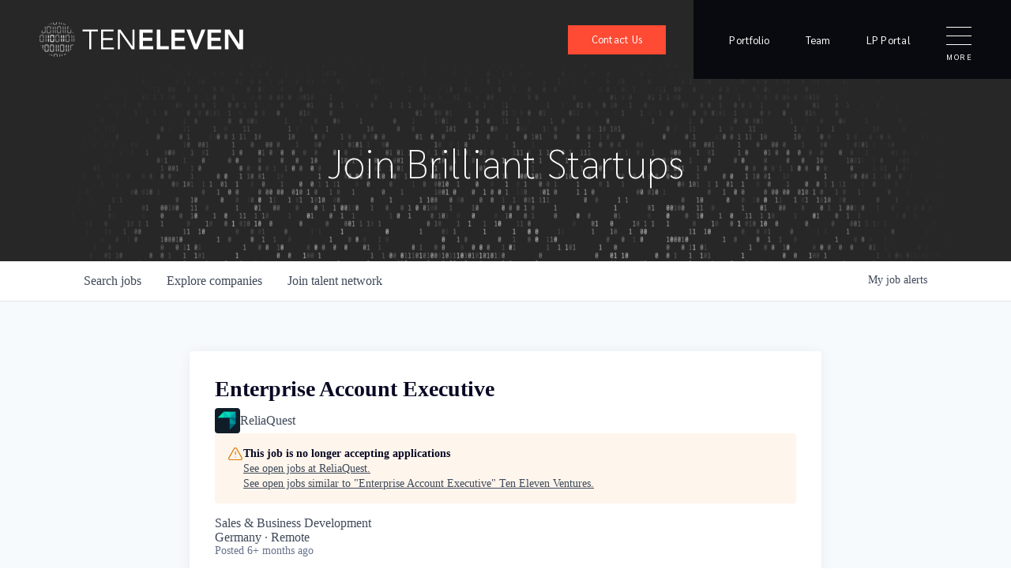

--- FILE ---
content_type: text/html; charset=utf-8
request_url: https://jobs.1011vc.com/companies/reliaquest/jobs/28721746-enterprise-account-executive
body_size: 49383
content:
<!DOCTYPE html><html lang="en"><head><link rel="shortcut icon" href="https://cdn.filepicker.io/api/file/PGS3gTG0RPSe4ghiHyi2" data-next-head=""/><title data-next-head="">Enterprise Account Executive @ ReliaQuest | Ten Eleven Ventures Job Board</title><meta name="description" property="og:description" content="Search job openings across the Ten Eleven Ventures network." data-next-head=""/><meta charSet="utf-8" data-next-head=""/><meta name="viewport" content="initial-scale=1.0, width=device-width" data-next-head=""/><link rel="apple-touch-icon" sizes="180x180" href="https://cdn.filepicker.io/api/file/PGS3gTG0RPSe4ghiHyi2" data-next-head=""/><link rel="icon" type="image/png" sizes="32x32" href="https://cdn.filepicker.io/api/file/PGS3gTG0RPSe4ghiHyi2" data-next-head=""/><link rel="icon" type="image/png" sizes="16x16" href="https://cdn.filepicker.io/api/file/PGS3gTG0RPSe4ghiHyi2" data-next-head=""/><link rel="shortcut icon" href="https://cdn.filepicker.io/api/file/PGS3gTG0RPSe4ghiHyi2" data-next-head=""/><meta name="url" property="og:url" content="https://jobs.1011vc.com" data-next-head=""/><meta name="type" property="og:type" content="website" data-next-head=""/><meta name="title" property="og:title" content="Ten Eleven Ventures Job Board" data-next-head=""/><meta name="image" property="og:image" content="http://cdn.filepicker.io/api/file/c2oB15lPQROgu9jOmOjq" data-next-head=""/><meta name="secure_url" property="og:image:secure_url" content="https://cdn.filepicker.io/api/file/c2oB15lPQROgu9jOmOjq" data-next-head=""/><meta name="twitter:card" content="summary_large_image" data-next-head=""/><meta name="twitter:image" content="https://cdn.filepicker.io/api/file/c2oB15lPQROgu9jOmOjq" data-next-head=""/><meta name="twitter:title" content="Ten Eleven Ventures Job Board" data-next-head=""/><meta name="twitter:description" content="Search job openings across the Ten Eleven Ventures network." data-next-head=""/><meta name="google-site-verification" content="CQNnZQRH0dvJgCqWABp64ULhLI69C53ULhWdJemAW_w" data-next-head=""/><script>!function(){var analytics=window.analytics=window.analytics||[];if(!analytics.initialize)if(analytics.invoked)window.console&&console.error&&console.error("Segment snippet included twice.");else{analytics.invoked=!0;analytics.methods=["trackSubmit","trackClick","trackLink","trackForm","pageview","identify","reset","group","track","ready","alias","debug","page","once","off","on","addSourceMiddleware","addIntegrationMiddleware","setAnonymousId","addDestinationMiddleware"];analytics.factory=function(e){return function(){if(window.analytics.initialized)return window.analytics[e].apply(window.analytics,arguments);var i=Array.prototype.slice.call(arguments);i.unshift(e);analytics.push(i);return analytics}};for(var i=0;i<analytics.methods.length;i++){var key=analytics.methods[i];analytics[key]=analytics.factory(key)}analytics.load=function(key,i){var t=document.createElement("script");t.type="text/javascript";t.async=!0;t.src="https://an.getro.com/analytics.js/v1/" + key + "/analytics.min.js";var n=document.getElementsByTagName("script")[0];n.parentNode.insertBefore(t,n);analytics._loadOptions=i};analytics._writeKey="VKRqdgSBA3lFoZSlbeHbrzqQkLPBcP7W";;analytics.SNIPPET_VERSION="4.16.1";
analytics.load("VKRqdgSBA3lFoZSlbeHbrzqQkLPBcP7W");

}}();</script><link rel="stylesheet" href="https://cdn-customers.getro.com/tenelevenvc/style.react.css??v=7d49c166ca9f24905f04271c5fbd729797522e47"/><link rel="preload" href="https://cdn.getro.com/assets/_next/static/css/b1414ae24606c043.css" as="style"/><link rel="stylesheet" href="https://cdn.getro.com/assets/_next/static/css/b1414ae24606c043.css" data-n-g=""/><noscript data-n-css=""></noscript><script defer="" nomodule="" src="https://cdn.getro.com/assets/_next/static/chunks/polyfills-42372ed130431b0a.js"></script><script id="jquery" src="https://ajax.googleapis.com/ajax/libs/jquery/3.6.0/jquery.min.js" defer="" data-nscript="beforeInteractive"></script><script src="https://cdn.getro.com/assets/_next/static/chunks/webpack-ab58b860c16628b6.js" defer=""></script><script src="https://cdn.getro.com/assets/_next/static/chunks/framework-a008f048849dfc11.js" defer=""></script><script src="https://cdn.getro.com/assets/_next/static/chunks/main-4151966bb5b4038b.js" defer=""></script><script src="https://cdn.getro.com/assets/_next/static/chunks/pages/_app-52002506ec936253.js" defer=""></script><script src="https://cdn.getro.com/assets/_next/static/chunks/a86620fd-3b4606652f1c2476.js" defer=""></script><script src="https://cdn.getro.com/assets/_next/static/chunks/8230-afd6e299f7a6ae33.js" defer=""></script><script src="https://cdn.getro.com/assets/_next/static/chunks/4000-0acb5a82151cbee6.js" defer=""></script><script src="https://cdn.getro.com/assets/_next/static/chunks/9091-5cd776e8ee5ad3a3.js" defer=""></script><script src="https://cdn.getro.com/assets/_next/static/chunks/1637-66b68fc38bc6d10a.js" defer=""></script><script src="https://cdn.getro.com/assets/_next/static/chunks/3676-4975c339fc5bc499.js" defer=""></script><script src="https://cdn.getro.com/assets/_next/static/chunks/9358-87cc633cf780c23e.js" defer=""></script><script src="https://cdn.getro.com/assets/_next/static/chunks/9117-6f216abbf55ba8cd.js" defer=""></script><script src="https://cdn.getro.com/assets/_next/static/chunks/1446-b10012f4e22f3c87.js" defer=""></script><script src="https://cdn.getro.com/assets/_next/static/chunks/5355-7de2c819d8cad6ea.js" defer=""></script><script src="https://cdn.getro.com/assets/_next/static/chunks/9582-aa7f986fdb36f43c.js" defer=""></script><script src="https://cdn.getro.com/assets/_next/static/chunks/pages/companies/%5BcompanySlug%5D/jobs/%5BjobSlug%5D-76ab4cf3f421472f.js" defer=""></script><script src="https://cdn.getro.com/assets/_next/static/wVUNz74L36J38sTj2A9V4/_buildManifest.js" defer=""></script><script src="https://cdn.getro.com/assets/_next/static/wVUNz74L36J38sTj2A9V4/_ssgManifest.js" defer=""></script><meta name="sentry-trace" content="f205d3ae5cd4d5d0848a0e548dcb9eab-63d6189d46924925-0"/><meta name="baggage" content="sentry-environment=production,sentry-release=08a5512cff5c0e51019517bf0630219b287ce933,sentry-public_key=99c84790fa184cf49c16c34cd7113f75,sentry-trace_id=f205d3ae5cd4d5d0848a0e548dcb9eab,sentry-org_id=129958,sentry-sampled=false,sentry-sample_rand=0.3877152698130051,sentry-sample_rate=0.033"/><style data-styled="" data-styled-version="5.3.11">.gVRrUK{box-sizing:border-box;margin:0;min-width:0;font-family:-apple-system,BlinkMacSystemFont,'Segoe UI','Roboto','Oxygen','Ubuntu','Cantarell','Fira Sans','Droid Sans','Helvetica Neue','sans-serif';font-weight:400;font-style:normal;font-size:16px;color:#3F495A;}/*!sc*/
.fyPcag{box-sizing:border-box;margin:0;min-width:0;background-color:#F7FAFC;min-height:100vh;-webkit-flex-direction:column;-ms-flex-direction:column;flex-direction:column;-webkit-align-items:stretch;-webkit-box-align:stretch;-ms-flex-align:stretch;align-items:stretch;}/*!sc*/
.dKubqp{box-sizing:border-box;margin:0;min-width:0;}/*!sc*/
.elbZCm{box-sizing:border-box;margin:0;min-width:0;width:100%;}/*!sc*/
.dFKghv{box-sizing:border-box;margin:0;min-width:0;box-shadow:0 1px 0 0 #e5e5e5;-webkit-flex-direction:row;-ms-flex-direction:row;flex-direction:row;width:100%;background-color:#ffffff;}/*!sc*/
.byBMUo{box-sizing:border-box;margin:0;min-width:0;max-width:100%;width:100%;margin-left:auto;margin-right:auto;}/*!sc*/
@media screen and (min-width:40em){.byBMUo{width:100%;}}/*!sc*/
@media screen and (min-width:65em){.byBMUo{width:1100px;}}/*!sc*/
.hQFgTu{box-sizing:border-box;margin:0;min-width:0;color:#4900FF;position:relative;-webkit-text-decoration:none;text-decoration:none;-webkit-transition:all ease 0.3s;transition:all ease 0.3s;text-transform:capitalize;-webkit-order:0;-ms-flex-order:0;order:0;padding-left:16px;padding-right:16px;padding-top:16px;padding-bottom:16px;font-size:16px;color:#3F495A;display:-webkit-box;display:-webkit-flex;display:-ms-flexbox;display:flex;-webkit-align-items:baseline;-webkit-box-align:baseline;-ms-flex-align:baseline;align-items:baseline;}/*!sc*/
@media screen and (min-width:40em){.hQFgTu{text-transform:capitalize;}}/*!sc*/
@media screen and (min-width:65em){.hQFgTu{text-transform:unset;}}/*!sc*/
.hQFgTu span{display:none;}/*!sc*/
.hQFgTu::after{content:'';position:absolute;left:0;right:0;bottom:0;height:0.125rem;background-color:#4900FF;opacity:0;-webkit-transition:opacity 0.3s;transition:opacity 0.3s;}/*!sc*/
.hQFgTu:hover{color:#3F495A;}/*!sc*/
.hQFgTu:active{background-color:#F7FAFC;-webkit-transform:scale(.94);-ms-transform:scale(.94);transform:scale(.94);}/*!sc*/
.hQFgTu.active{font-weight:600;color:#090925;}/*!sc*/
.hQFgTu.active::after{opacity:1;}/*!sc*/
@media screen and (min-width:40em){.hQFgTu{padding-left:16px;padding-right:16px;}}/*!sc*/
.ekJmTQ{box-sizing:border-box;margin:0;min-width:0;display:none;}/*!sc*/
@media screen and (min-width:40em){.ekJmTQ{display:none;}}/*!sc*/
@media screen and (min-width:65em){.ekJmTQ{display:inline-block;}}/*!sc*/
.cyRTWj{box-sizing:border-box;margin:0;min-width:0;color:#4900FF;position:relative;-webkit-text-decoration:none;text-decoration:none;-webkit-transition:all ease 0.3s;transition:all ease 0.3s;text-transform:capitalize;-webkit-order:1;-ms-flex-order:1;order:1;padding-left:16px;padding-right:16px;padding-top:16px;padding-bottom:16px;font-size:16px;color:#3F495A;display:-webkit-box;display:-webkit-flex;display:-ms-flexbox;display:flex;-webkit-align-items:baseline;-webkit-box-align:baseline;-ms-flex-align:baseline;align-items:baseline;}/*!sc*/
@media screen and (min-width:40em){.cyRTWj{text-transform:capitalize;}}/*!sc*/
@media screen and (min-width:65em){.cyRTWj{text-transform:unset;}}/*!sc*/
.cyRTWj span{display:none;}/*!sc*/
.cyRTWj::after{content:'';position:absolute;left:0;right:0;bottom:0;height:0.125rem;background-color:#4900FF;opacity:0;-webkit-transition:opacity 0.3s;transition:opacity 0.3s;}/*!sc*/
.cyRTWj:hover{color:#3F495A;}/*!sc*/
.cyRTWj:active{background-color:#F7FAFC;-webkit-transform:scale(.94);-ms-transform:scale(.94);transform:scale(.94);}/*!sc*/
.cyRTWj.active{font-weight:600;color:#090925;}/*!sc*/
.cyRTWj.active::after{opacity:1;}/*!sc*/
@media screen and (min-width:40em){.cyRTWj{padding-left:16px;padding-right:16px;}}/*!sc*/
.kPzaxb{box-sizing:border-box;margin:0;min-width:0;color:#4900FF;position:relative;-webkit-text-decoration:none;text-decoration:none;-webkit-transition:all ease 0.3s;transition:all ease 0.3s;text-transform:unset;-webkit-order:2;-ms-flex-order:2;order:2;padding-left:16px;padding-right:16px;padding-top:16px;padding-bottom:16px;font-size:16px;color:#3F495A;display:-webkit-box;display:-webkit-flex;display:-ms-flexbox;display:flex;-webkit-align-items:center;-webkit-box-align:center;-ms-flex-align:center;align-items:center;}/*!sc*/
.kPzaxb span{display:none;}/*!sc*/
.kPzaxb::after{content:'';position:absolute;left:0;right:0;bottom:0;height:0.125rem;background-color:#4900FF;opacity:0;-webkit-transition:opacity 0.3s;transition:opacity 0.3s;}/*!sc*/
.kPzaxb:hover{color:#3F495A;}/*!sc*/
.kPzaxb:active{background-color:#F7FAFC;-webkit-transform:scale(.94);-ms-transform:scale(.94);transform:scale(.94);}/*!sc*/
.kPzaxb.active{font-weight:600;color:#090925;}/*!sc*/
.kPzaxb.active::after{opacity:1;}/*!sc*/
@media screen and (min-width:40em){.kPzaxb{padding-left:16px;padding-right:16px;}}/*!sc*/
.jQZwAb{box-sizing:border-box;margin:0;min-width:0;display:inline-block;}/*!sc*/
@media screen and (min-width:40em){.jQZwAb{display:inline-block;}}/*!sc*/
@media screen and (min-width:65em){.jQZwAb{display:none;}}/*!sc*/
.ioCEHO{box-sizing:border-box;margin:0;min-width:0;margin-left:auto;margin-right:16px;text-align:left;-webkit-flex-direction:column;-ms-flex-direction:column;flex-direction:column;-webkit-order:9999;-ms-flex-order:9999;order:9999;}/*!sc*/
@media screen and (min-width:40em){.ioCEHO{margin-right:16px;}}/*!sc*/
@media screen and (min-width:65em){.ioCEHO{margin-right:0;}}/*!sc*/
.iJaGyT{box-sizing:border-box;margin:0;min-width:0;position:relative;cursor:pointer;-webkit-transition:all ease 0.3s;transition:all ease 0.3s;border-radius:4px;font-size:16px;font-weight:500;display:-webkit-box;display:-webkit-flex;display:-ms-flexbox;display:flex;-webkit-tap-highlight-color:transparent;-webkit-align-items:center;-webkit-box-align:center;-ms-flex-align:center;align-items:center;font-family:-apple-system,BlinkMacSystemFont,'Segoe UI','Roboto','Oxygen','Ubuntu','Cantarell','Fira Sans','Droid Sans','Helvetica Neue','sans-serif';color:#3F495A;background-color:#FFFFFF;border-style:solid;border-color:#A3B1C2;border-width:1px;border:none;border-color:transparent;width:small;height:small;margin-top:8px;padding:8px 16px;padding-right:0;-webkit-align-self:center;-ms-flex-item-align:center;align-self:center;font-size:14px;}/*!sc*/
.iJaGyT:active{-webkit-transform:scale(.94);-ms-transform:scale(.94);transform:scale(.94);box-shadow:inset 0px 1.875px 1.875px rgba(0,0,0,0.12);}/*!sc*/
.iJaGyT:disabled{color:#A3B1C2;}/*!sc*/
.iJaGyT:hover{background-color:#F7FAFC;}/*!sc*/
.iJaGyT [role="progressbar"] > div > div{border-color:rgba(63,73,90,0.2);border-top-color:#090925;}/*!sc*/
@media screen and (min-width:40em){.iJaGyT{border-color:#A3B1C2;}}/*!sc*/
@media screen and (min-width:40em){.iJaGyT{padding-right:16px;}}/*!sc*/
.jUfIjB{box-sizing:border-box;margin:0;min-width:0;display:none;}/*!sc*/
@media screen and (min-width:40em){.jUfIjB{display:block;}}/*!sc*/
.iqghoL{box-sizing:border-box;margin:0;min-width:0;margin-left:auto !important;margin-right:auto !important;box-sizing:border-box;max-width:100%;position:static;z-index:1;margin-left:auto;margin-right:auto;width:100%;padding-top:0;padding-left:16px;padding-right:16px;padding-bottom:64px;}/*!sc*/
@media screen and (min-width:40em){.iqghoL{width:100%;}}/*!sc*/
@media screen and (min-width:65em){.iqghoL{width:1132px;}}/*!sc*/
.ebGWQq{box-sizing:border-box;margin:0;min-width:0;-webkit-box-pack:justify;-webkit-justify-content:space-between;-ms-flex-pack:justify;justify-content:space-between;margin-bottom:24px;-webkit-flex-direction:column;-ms-flex-direction:column;flex-direction:column;width:100%;}/*!sc*/
@media screen and (min-width:40em){.ebGWQq{-webkit-flex-direction:row;-ms-flex-direction:row;flex-direction:row;}}/*!sc*/
@media screen and (min-width:65em){.ebGWQq{-webkit-flex-direction:row;-ms-flex-direction:row;flex-direction:row;}}/*!sc*/
.dsHaKT{box-sizing:border-box;margin:0;min-width:0;gap:24px;-webkit-flex-direction:column;-ms-flex-direction:column;flex-direction:column;width:100%;}/*!sc*/
.iaKmHE{box-sizing:border-box;margin:0;min-width:0;font-size:28px;margin-bottom:8px;color:#090925;}/*!sc*/
.iKYCNv{box-sizing:border-box;margin:0;min-width:0;-webkit-column-gap:8px;column-gap:8px;cursor:pointer;-webkit-align-items:center;-webkit-box-align:center;-ms-flex-align:center;align-items:center;}/*!sc*/
.iKYCNv color{main:#3F495A;dark:#090925;subtle:#67738B;placeholder:#8797AB;link:#3F495A;link-accent:#4900FF;error:#D90218;}/*!sc*/
.hRzXmX{box-sizing:border-box;margin:0;min-width:0;width:32px;}/*!sc*/
.ijjZxr{box-sizing:border-box;margin:0;min-width:0;margin-bottom:16px;}/*!sc*/
.kGAAEy{box-sizing:border-box;margin:0;min-width:0;-webkit-flex-direction:column;-ms-flex-direction:column;flex-direction:column;gap:8px;}/*!sc*/
.dkjSzf{box-sizing:border-box;margin:0;min-width:0;font-weight:600;font-size:14px;color:#090925;}/*!sc*/
.eRlSKr{box-sizing:border-box;margin:0;min-width:0;color:#3F495A!important;font-weight:500;}/*!sc*/
.lhPfhV{box-sizing:border-box;margin:0;min-width:0;-webkit-column-gap:8px;column-gap:8px;-webkit-box-pack:justify;-webkit-justify-content:space-between;-ms-flex-pack:justify;justify-content:space-between;}/*!sc*/
.hQNFTd{box-sizing:border-box;margin:0;min-width:0;row-gap:8px;-webkit-flex-direction:column;-ms-flex-direction:column;flex-direction:column;}/*!sc*/
.fLzXDu{box-sizing:border-box;margin:0;min-width:0;font-size:14px;color:#67738B;}/*!sc*/
.crBMPy{box-sizing:border-box;margin:0;min-width:0;margin-top:40px;}/*!sc*/
.crBMPy li:not(:last-child){margin-bottom:8px;}/*!sc*/
.crBMPy p,.crBMPy span,.crBMPy div,.crBMPy li,.crBMPy ol,.crBMPy ul{color:#3F495A;font-size:16px!important;line-height:140%!important;margin:0 auto 16px;}/*!sc*/
.crBMPy h1,.crBMPy h2,.crBMPy h3,.crBMPy h4,.crBMPy h5,.crBMPy h6{color:#090925;}/*!sc*/
.crBMPy h4,.crBMPy h5,.crBMPy h6{font-size:16px;margin:0 auto 16px;}/*!sc*/
.crBMPy h1:not(:first-child){font-size:24px;margin:48px auto 16px;}/*!sc*/
.crBMPy h2:not(:first-child){font-size:20px;margin:32px auto 16px;}/*!sc*/
.crBMPy h3:not(:first-child){font-size:18px;margin:24px auto 16px;}/*!sc*/
.crBMPy ul{padding:0 0 0 32px;}/*!sc*/
.crBMPy a{color:#3F495A !important;}/*!sc*/
.iIGtVd{box-sizing:border-box;margin:0;min-width:0;max-width:600px;margin:0 auto;}/*!sc*/
.friAmK{box-sizing:border-box;margin:0;min-width:0;padding-bottom:40px;margin-top:40px;}/*!sc*/
.bOyPTM{box-sizing:border-box;margin:0;min-width:0;gap:40px;margin-top:40px;-webkit-align-items:center;-webkit-box-align:center;-ms-flex-align:center;align-items:center;-webkit-box-pack:justify;-webkit-justify-content:space-between;-ms-flex-pack:justify;justify-content:space-between;-webkit-flex-direction:column;-ms-flex-direction:column;flex-direction:column;}/*!sc*/
@media screen and (min-width:40em){.bOyPTM{-webkit-flex-direction:row;-ms-flex-direction:row;flex-direction:row;}}/*!sc*/
.kkTXM{box-sizing:border-box;margin:0;min-width:0;-webkit-text-decoration-line:underline;text-decoration-line:underline;cursor:pointer;display:block;text-align:center;color:#3F495A !important;font-size:14px;line-height:22px;}/*!sc*/
.fIUOoG{box-sizing:border-box;margin:0;min-width:0;justify-self:flex-end;margin-top:auto;-webkit-flex-direction:row;-ms-flex-direction:row;flex-direction:row;width:100%;background-color:transparent;padding-top:32px;padding-bottom:32px;}/*!sc*/
.Jizzq{box-sizing:border-box;margin:0;min-width:0;width:100%;margin-left:auto;margin-right:auto;-webkit-flex-direction:column;-ms-flex-direction:column;flex-direction:column;text-align:center;}/*!sc*/
@media screen and (min-width:40em){.Jizzq{width:1100px;}}/*!sc*/
.fONCsf{box-sizing:border-box;margin:0;min-width:0;color:#4900FF;-webkit-align-self:center;-ms-flex-item-align:center;align-self:center;margin-bottom:16px;color:#090925;width:120px;}/*!sc*/
.bfORaf{box-sizing:border-box;margin:0;min-width:0;color:currentColor;width:100%;height:auto;}/*!sc*/
.gkPOSa{box-sizing:border-box;margin:0;min-width:0;-webkit-flex-direction:row;-ms-flex-direction:row;flex-direction:row;-webkit-box-pack:center;-webkit-justify-content:center;-ms-flex-pack:center;justify-content:center;-webkit-flex-wrap:wrap;-ms-flex-wrap:wrap;flex-wrap:wrap;}/*!sc*/
.hDtUlk{box-sizing:border-box;margin:0;min-width:0;-webkit-appearance:none;-moz-appearance:none;appearance:none;display:inline-block;text-align:center;line-height:inherit;-webkit-text-decoration:none;text-decoration:none;font-size:inherit;padding-left:16px;padding-right:16px;padding-top:8px;padding-bottom:8px;color:#ffffff;background-color:#4900FF;border:none;border-radius:4px;padding-left:8px;padding-right:8px;font-size:16px;position:relative;z-index:2;cursor:pointer;-webkit-transition:all ease 0.3s;transition:all ease 0.3s;border-radius:4px;font-weight:500;display:-webkit-box;display:-webkit-flex;display:-ms-flexbox;display:flex;-webkit-tap-highlight-color:transparent;-webkit-align-items:center;-webkit-box-align:center;-ms-flex-align:center;align-items:center;font-family:-apple-system,BlinkMacSystemFont,'Segoe UI','Roboto','Oxygen','Ubuntu','Cantarell','Fira Sans','Droid Sans','Helvetica Neue','sans-serif';color:#3F495A;background-color:transparent;border-style:solid;border-color:#A3B1C2;border-width:1px;border:none;-webkit-box-pack:unset;-webkit-justify-content:unset;-ms-flex-pack:unset;justify-content:unset;-webkit-text-decoration:none;text-decoration:none;white-space:nowrap;margin-right:16px;padding:0;color:#67738B;padding-top:4px;padding-bottom:4px;font-size:12px;}/*!sc*/
.hDtUlk:active{-webkit-transform:scale(.94);-ms-transform:scale(.94);transform:scale(.94);box-shadow:inset 0px 1.875px 1.875px rgba(0,0,0,0.12);}/*!sc*/
.hDtUlk:disabled{color:#A3B1C2;}/*!sc*/
.hDtUlk:hover{-webkit-text-decoration:underline;text-decoration:underline;}/*!sc*/
.hDtUlk [role="progressbar"] > div > div{border-color:rgba(63,73,90,0.2);border-top-color:#090925;}/*!sc*/
data-styled.g1[id="sc-aXZVg"]{content:"gVRrUK,fyPcag,dKubqp,elbZCm,dFKghv,byBMUo,hQFgTu,ekJmTQ,cyRTWj,kPzaxb,jQZwAb,ioCEHO,iJaGyT,jUfIjB,iqghoL,ebGWQq,dsHaKT,iaKmHE,iKYCNv,hRzXmX,ijjZxr,kGAAEy,dkjSzf,eRlSKr,lhPfhV,hQNFTd,fLzXDu,crBMPy,iIGtVd,friAmK,bOyPTM,kkTXM,fIUOoG,Jizzq,fONCsf,bfORaf,gkPOSa,hDtUlk,"}/*!sc*/
.fteAEG{display:-webkit-box;display:-webkit-flex;display:-ms-flexbox;display:flex;}/*!sc*/
data-styled.g2[id="sc-gEvEer"]{content:"fteAEG,"}/*!sc*/
.eBWkFz{box-sizing:border-box;margin:0;min-width:0;padding:32px;box-shadow:0px 1px 2px 0px rgba(27,36,50,0.04),0px 1px 16px 0px rgba(27,36,50,0.06);border-radius:4px;background-color:#FFFFFF;margin-left:auto;margin-right:auto;width:100%;-webkit-flex-direction:column;-ms-flex-direction:column;flex-direction:column;padding-left:16px;padding-right:16px;margin-top:64px;max-width:800px;margin-left:auto;margin-right:auto;}/*!sc*/
@media screen and (min-width:40em){.eBWkFz{padding-left:32px;padding-right:32px;}}/*!sc*/
.jBogQf{box-sizing:border-box;margin:0;min-width:0;position:relative;width:100%;-webkit-align-items:start;-webkit-box-align:start;-ms-flex-align:start;align-items:start;}/*!sc*/
.ddKpAl{box-sizing:border-box;margin:0;min-width:0;-webkit-flex:1 1;-ms-flex:1 1;flex:1 1;}/*!sc*/
.VWXkL{box-sizing:border-box;margin:0;min-width:0;position:relative;font-weight:500;color:#3F495A;height:100%;width:100%;border-radius:4px;}/*!sc*/
.cVYRew{box-sizing:border-box;margin:0;min-width:0;max-width:100%;height:auto;border-radius:4px;overflow:hidden;object-fit:contain;width:100%;height:100%;}/*!sc*/
.hPknKP{box-sizing:border-box;margin:0;min-width:0;background-color:#FEF5EC;text-align:left;-webkit-align-items:flex-start;-webkit-box-align:flex-start;-ms-flex-align:flex-start;align-items:flex-start;-webkit-flex:0 0 auto;-ms-flex:0 0 auto;flex:0 0 auto;padding:16px;border-radius:4px;line-height:1.4;gap:16px;}/*!sc*/
.jDfdPi{box-sizing:border-box;margin:0;min-width:0;height:20px;width:20px;}/*!sc*/
.kgAlEH{box-sizing:border-box;margin:0;min-width:0;color:#DE7B02;-webkit-align-items:center;-webkit-box-align:center;-ms-flex-align:center;align-items:center;-webkit-flex:0 0 auto;-ms-flex:0 0 auto;flex:0 0 auto;}/*!sc*/
.cYMjnh{box-sizing:border-box;margin:0;min-width:0;font-weight:500;font-size:14px;color:#3F495A;}/*!sc*/
.exMvxQ{box-sizing:border-box;margin:0;min-width:0;-webkit-text-decoration:none;text-decoration:none;color:currentColor;width:100%;height:auto;}/*!sc*/
data-styled.g3[id="sc-eqUAAy"]{content:"eBWkFz,jBogQf,ddKpAl,VWXkL,cVYRew,hPknKP,jDfdPi,kgAlEH,cYMjnh,exMvxQ,"}/*!sc*/
.gQycbC{display:-webkit-box;display:-webkit-flex;display:-ms-flexbox;display:flex;}/*!sc*/
data-styled.g4[id="sc-fqkvVR"]{content:"gQycbC,"}/*!sc*/
</style></head><body id="main-wrapper" class="custom-design-tenelevenvc"><div id="root"></div><div id="__next"><div class="sc-aXZVg gVRrUK"><div class="" style="position:fixed;top:0;left:0;height:2px;background:transparent;z-index:99999999999;width:100%"><div class="" style="height:100%;background:#4900FF;transition:all 500ms ease;width:0%"><div style="box-shadow:0 0 10px #4900FF, 0 0 10px #4900FF;width:5%;opacity:1;position:absolute;height:100%;transition:all 500ms ease;transform:rotate(3deg) translate(0px, -4px);left:-10rem"></div></div></div><div id="wlc-main" class="sc-aXZVg sc-gEvEer fyPcag fteAEG network-container"><div data-testid="custom-header" id="tenelevenvc-custom-header" class="sc-aXZVg dKubqp tenelevenvc-custom-part">
<div
  class="cd-wrapper html_stretched responsive av-preloader-disabled html_header_top html_logo_left html_main_nav_header html_menu_right html_slim html_header_sticky html_header_shrinking html_mobile_menu_tablet html_header_searchicon_disabled html_content_align_center html_header_unstick_top_disabled html_header_stretch html_minimal_header html_burger_menu html_av-overlay-side html_av-overlay-side-classic html_av-submenu-noclone html_entry_id_234 av-cookies-no-cookie-consent av-default-lightbox av-no-preview html_burger_menu_active avia_desktop js_active avia_transform avia_transform3d page-template-default page page-id-234 stretched rtl_columns av-curtain-numeric"
  id="top">
  <div id="header" class="header ">
    <div class="header-inner">
      <div class="header-logo">
        <a href="https://www.1011vc.com/" class="logo">
          <svg xmlns="http://www.w3.org/2000/svg" width="258.691" height="44.242" viewBox="0 0 258.691 44.242">
            <g transform="translate(10.462 16.31)">
              <path class="a"
                d="M20.885,32.369a10.481,10.481,0,0,1,.758.754v2.862a9.946,9.946,0,0,1-.758.754c-.021,0-.105-.085-.253-.252V32.621c0-.021.084-.106.253-.252"
                transform="translate(-20.632 -32.369)"></path>
              <path class="a"
                d="M21.39,41.491c.021,0,.105.082.253.251v3.866c0,.021-.085.106-.253.252a10.146,10.146,0,0,1-.758-.756V42.243a10.386,10.386,0,0,1,.758-.752"
                transform="translate(-20.632 -36.895)"></path>
              <path class="a"
                d="M26.3,32.919a10.056,10.056,0,0,1,.759.753v2.561a10.167,10.167,0,0,1-.759.754c-.021,0-.1-.085-.254-.252V33.169c0-.021.085-.1.254-.25"
                transform="translate(-23.3 -32.642)"></path>
              <path class="a"
                d="M26.3,41.491a10.3,10.3,0,0,1,.759.752V44.8a10.134,10.134,0,0,1-.759.752c-.021,0-.1-.082-.254-.249V41.742c0-.021.085-.105.254-.251"
                transform="translate(-23.3 -36.895)"></path>
              <path class="a"
                d="M27.75,48.168h2.578a9.817,9.817,0,0,1,.757.753c0,.021-.083.106-.252.252H27.245c-.021,0-.105-.085-.254-.252a10.172,10.172,0,0,1,.759-.753"
                transform="translate(-23.767 -40.207)"></path>
              <path class="a"
                d="M27.294,32.369h3.59c.022,0,.1.084.251.252a9.573,9.573,0,0,1-.758.753H27.8a10.139,10.139,0,0,1-.758-.753c0-.021.085-.106.253-.252"
                transform="translate(-23.791 -32.369)"></path>
              <path class="a"
                d="M34.827,32.869c.021,0,.106.083.253.25v3.566c0,.021-.084.1-.253.251a9.864,9.864,0,0,1-.758-.754V33.622a10.016,10.016,0,0,1,.758-.753"
                transform="translate(-27.256 -32.617)"></path>
              <path class="a"
                d="M34.827,41.539c.021,0,.106.084.253.25v3.567c0,.021-.084.1-.253.25a9.627,9.627,0,0,1-.758-.754V42.292a10.332,10.332,0,0,1,.758-.753"
                transform="translate(-27.256 -36.919)"></path>
              <path class="a"
                d="M54.251,32.369a9.986,9.986,0,0,1,.758.754v2.862a9.589,9.589,0,0,1-.758.754c-.021,0-.1-.085-.253-.252V32.621c0-.021.085-.106.253-.252"
                transform="translate(-37.079 -32.369)"></path>
              <path class="a"
                d="M54.758,41.491c.021,0,.1.082.252.251v3.866c0,.021-.084.106-.252.252A9.892,9.892,0,0,1,54,45.1V42.243a10.173,10.173,0,0,1,.759-.752"
                transform="translate(-37.08 -36.895)"></path>
              <path class="a"
                d="M59.7,32.369a9.693,9.693,0,0,1,.759.754v2.862a9.553,9.553,0,0,1-.759.754,1.239,1.239,0,0,1-.251-.252V32.621c0-.021.084-.106.251-.252"
                transform="translate(-39.766 -32.369)"></path>
              <path class="a"
                d="M60.206,41.491c.021,0,.1.082.251.251v3.866c0,.021-.083.106-.251.252a9.51,9.51,0,0,1-.758-.756V42.243a9.959,9.959,0,0,1,.758-.752"
                transform="translate(-39.766 -36.895)"></path>
            </g>
            <g class="b">
              <path class="a"
                d="M39.587,32.919a9.537,9.537,0,0,1,.759.753v2.561a9.64,9.64,0,0,1-.759.754c-.021,0-.1-.085-.252-.252V33.169c0-.021.084-.1.252-.25"
                transform="translate(-19.39 -16.332)"></path>
              <path class="a"
                d="M39.587,41.491a9.759,9.759,0,0,1,.759.752V44.8a9.61,9.61,0,0,1-.759.752c-.021,0-.1-.082-.252-.249V41.742c0-.021.084-.105.252-.251"
                transform="translate(-19.39 -20.585)"></path>
              <path class="a"
                d="M41.04,48.168h2.577a9.62,9.62,0,0,1,.759.753c0,.021-.085.106-.253.252H40.533c-.021,0-.105-.085-.253-.252a9.968,9.968,0,0,1,.76-.753"
                transform="translate(-19.856 -23.898)"></path>
              <path class="a"
                d="M40.586,32.369h3.588c.02,0,.1.084.253.252a9.976,9.976,0,0,1-.759.753H41.091a9.564,9.564,0,0,1-.758-.753c0-.021.084-.106.253-.252"
                transform="translate(-19.882 -16.059)"></path>
              <path class="a"
                d="M48.117,32.869a1.23,1.23,0,0,1,.253.25v3.566c0,.021-.085.1-.253.251a9.64,9.64,0,0,1-.758-.754V33.622a9.893,9.893,0,0,1,.758-.753"
                transform="translate(-23.345 -16.307)"></path>
              <path class="a"
                d="M48.117,41.539a1.265,1.265,0,0,1,.253.25v3.567c0,.021-.085.1-.253.25a9.414,9.414,0,0,1-.758-.754V42.292a10.2,10.2,0,0,1,.758-.753"
                transform="translate(-23.345 -20.609)"></path>
              <path class="a"
                d="M.253,41.491a9.776,9.776,0,0,1,.758.752V44.8a9.8,9.8,0,0,1-.758.752c-.021,0-.1-.082-.253-.249V41.742c0-.021.085-.105.253-.251"
                transform="translate(0 -20.585)"></path>
              <path class="a"
                d="M1.7,48.168H4.282a9.468,9.468,0,0,1,.758.753c0,.021-.084.106-.253.252H1.2c-.021,0-.1-.085-.253-.252a10,10,0,0,1,.758-.753"
                transform="translate(-0.467 -23.898)"></path>
              <path class="a"
                d="M1.249,32.369H4.837c.021,0,.105.084.253.252a9.93,9.93,0,0,1-.758.753H1.755A10.088,10.088,0,0,1,1,32.621c0-.021.084-.106.252-.252"
                transform="translate(-0.491 -16.059)"></path>
              <path class="a"
                d="M8.781,32.869c.02,0,.105.083.253.25v3.566c0,.021-.084.1-.253.251a9.8,9.8,0,0,1-.759-.754V33.622a9.978,9.978,0,0,1,.759-.753"
                transform="translate(-3.954 -16.307)"></path>
              <path class="a"
                d="M8.781,41.539a1.192,1.192,0,0,1,.253.25v3.567c0,.021-.084.1-.253.25a9.565,9.565,0,0,1-.759-.754V42.292a10.292,10.292,0,0,1,.759-.753"
                transform="translate(-3.954 -20.609)"></path>
              <path class="a"
                d="M14.917,32.369a10.036,10.036,0,0,1,.759.754v2.862a9.907,9.907,0,0,1-.759.754c-.021,0-.1-.085-.253-.252V32.621c0-.021.084-.106.253-.252"
                transform="translate(-7.228 -16.059)"></path>
              <path class="a"
                d="M15.421,41.491c.021,0,.105.082.254.251v3.866c0,.021-.085.106-.254.252a9.842,9.842,0,0,1-.758-.756V42.243a10.346,10.346,0,0,1,.758-.752"
                transform="translate(-7.228 -20.585)"></path>
              <path class="a"
                d="M65.1,32.919a9.6,9.6,0,0,1,.759.753v2.561a9.914,9.914,0,0,1-.759.754,1.213,1.213,0,0,1-.253-.252V33.169c0-.021.085-.1.253-.25"
                transform="translate(-31.967 -16.332)"></path>
              <path class="a"
                d="M65.1,41.491a9.823,9.823,0,0,1,.759.752V44.8a9.882,9.882,0,0,1-.759.752c-.02,0-.1-.082-.253-.249V41.742c0-.021.085-.105.253-.251"
                transform="translate(-31.967 -20.585)"></path>
              <path class="a"
                d="M66.556,48.168h2.577a9.514,9.514,0,0,1,.759.753c0,.021-.086.106-.253.252H66.051c-.022,0-.105-.085-.253-.252a9.959,9.959,0,0,1,.758-.753"
                transform="translate(-32.434 -23.898)"></path>
              <path class="a"
                d="M66.1,32.369h3.589c.021,0,.1.084.254.252a10.064,10.064,0,0,1-.759.753H66.6a10.465,10.465,0,0,1-.758-.753c0-.021.085-.106.252-.252"
                transform="translate(-32.458 -16.059)"></path>
              <path class="a"
                d="M73.631,32.869c.021,0,.1.083.253.25v3.566c0,.021-.083.1-.253.251a10.5,10.5,0,0,1-.757-.754V33.622a9.847,9.847,0,0,1,.757-.753"
                transform="translate(-35.923 -16.307)"></path>
              <path class="a"
                d="M73.631,41.539c.021,0,.1.084.253.25v3.567c0,.021-.083.1-.253.25a10.232,10.232,0,0,1-.757-.754V42.292a10.153,10.153,0,0,1,.757-.753"
                transform="translate(-35.923 -20.609)"></path>
              <path class="a"
                d="M79.767,32.369a10.4,10.4,0,0,1,.759.754v2.862a10.033,10.033,0,0,1-.759.754c-.022,0-.106-.085-.254-.252V32.621c0-.021.085-.106.254-.252"
                transform="translate(-39.195 -16.059)"></path>
              <path class="a"
                d="M80.271,41.491c.021,0,.105.082.254.251v3.866c0,.021-.086.106-.254.252a10.325,10.325,0,0,1-.758-.756V42.243a10.48,10.48,0,0,1,.758-.752"
                transform="translate(-39.195 -20.585)"></path>
              <path class="a"
                d="M6.235,26.372H8.813a9.7,9.7,0,0,1,.758.754,1.168,1.168,0,0,1-.253.25H5.731c-.022,0-.105-.082-.253-.25a10.074,10.074,0,0,1,.757-.754"
                transform="translate(-2.7 -13.084)"></path>
              <path class="a"
                d="M13.311,11.075c.021,0,.106.084.253.251V14.89c0,.021-.084.1-.253.253-.02,0-.273-.253-.758-.754V11.828a9.783,9.783,0,0,1,.758-.753"
                transform="translate(-6.188 -5.495)"></path>
              <path class="a"
                d="M13.311,19.744c.021,0,.106.084.253.252v3.567a1.2,1.2,0,0,1-.253.25,9.888,9.888,0,0,1-.758-.755V20.5a10.187,10.187,0,0,1,.758-.754"
                transform="translate(-6.188 -9.796)"></path>
              <path class="a"
                d="M18.073,11.125a10.143,10.143,0,0,1,.757.752v2.562a9.511,9.511,0,0,1-.757.753c-.021,0-.106-.083-.253-.25V11.375c0-.021.084-.105.253-.25"
                transform="translate(-8.784 -5.519)"></path>
              <path class="a"
                d="M18.073,19.693a10.425,10.425,0,0,1,.757.755v2.56a9.558,9.558,0,0,1-.757.754c-.021,0-.106-.084-.253-.251V19.945c0-.021.084-.1.253-.252"
                transform="translate(-8.784 -9.77)"></path>
              <path class="a"
                d="M19.526,26.372H22.1a9.424,9.424,0,0,1,.759.754,1.164,1.164,0,0,1-.253.25H19.02c-.021,0-.1-.082-.253-.25a9.837,9.837,0,0,1,.759-.754"
                transform="translate(-9.251 -13.084)"></path>
              <path class="a"
                d="M19.069,10.574h3.588c.02,0,.1.084.253.252a10.212,10.212,0,0,1-.759.753H19.575a10.248,10.248,0,0,1-.759-.753c0-.021.084-.106.253-.252"
                transform="translate(-9.275 -5.246)"></path>
              <path class="a"
                d="M26.6,11.075c.021,0,.105.084.253.251V14.89c0,.021-.085.1-.253.253a10.028,10.028,0,0,1-.758-.754V11.828a9.584,9.584,0,0,1,.758-.753"
                transform="translate(-12.739 -5.495)"></path>
              <path class="a"
                d="M26.6,19.744c.021,0,.105.084.253.252v3.567a1.259,1.259,0,0,1-.253.25,9.3,9.3,0,0,1-.758-.755V20.5a9.972,9.972,0,0,1,.758-.754"
                transform="translate(-12.739 -9.796)"></path>
              <path class="a"
                d="M69.366,11.125a10,10,0,0,1,.758.752v2.562a9.556,9.556,0,0,1-.758.753c-.021,0-.106-.083-.254-.25V11.375c0-.021.086-.105.254-.25"
                transform="translate(-34.068 -5.519)"></path>
              <path class="a"
                d="M69.366,19.693a10.277,10.277,0,0,1,.758.755v2.56a9.6,9.6,0,0,1-.758.754c-.021,0-.106-.084-.254-.251V19.945c0-.021.086-.1.254-.252"
                transform="translate(-34.068 -9.77)"></path>
              <path class="a"
                d="M70.819,26.372H73.4a9.7,9.7,0,0,1,.758.754,1.167,1.167,0,0,1-.253.25H70.314c-.021,0-.105-.082-.253-.25a10,10,0,0,1,.758-.754"
                transform="translate(-34.536 -13.084)"></path>
              <path class="a"
                d="M77.9,19.744c.021,0,.106.084.254.252v3.567a1.228,1.228,0,0,1-.254.25,9.728,9.728,0,0,1-.758-.755V20.5a10.1,10.1,0,0,1,.758-.754"
                transform="translate(-38.024 -9.796)"></path>
              <path class="a"
                d="M32.736,10.574a10.043,10.043,0,0,1,.759.754V14.19a9.543,9.543,0,0,1-.759.755c-.021,0-.1-.084-.253-.252V10.826c0-.021.085-.106.253-.252"
                transform="translate(-16.012 -5.246)"></path>
              <path class="a"
                d="M33.242,19.693c.021,0,.1.085.253.252v3.868a1.229,1.229,0,0,1-.253.25,9.347,9.347,0,0,1-.759-.754V20.448a9.876,9.876,0,0,1,.759-.755"
                transform="translate(-16.012 -9.77)"></path>
              <path class="a"
                d="M38.185,10.574a10.237,10.237,0,0,1,.758.754V14.19a9.812,9.812,0,0,1-.758.755c-.02,0-.105-.084-.253-.252V10.826c0-.021.085-.106.253-.252"
                transform="translate(-18.698 -5.246)"></path>
              <path class="a"
                d="M38.689,19.693c.022,0,.105.085.253.252v3.868a1.177,1.177,0,0,1-.253.25,10.029,10.029,0,0,1-.758-.754V20.448a10.079,10.079,0,0,1,.758-.755"
                transform="translate(-18.698 -9.77)"></path>
              <path class="a"
                d="M43.586,11.125a10.124,10.124,0,0,1,.758.752v2.562a9.79,9.79,0,0,1-.758.753c-.021,0-.106-.083-.254-.25V11.375c0-.021.085-.105.254-.25"
                transform="translate(-21.36 -5.519)"></path>
              <path class="a"
                d="M43.586,19.693a10.405,10.405,0,0,1,.758.755v2.56a9.839,9.839,0,0,1-.758.754q-.032,0-.254-.251V19.945c0-.021.085-.1.254-.252"
                transform="translate(-21.36 -9.77)"></path>
              <path class="a"
                d="M45.039,26.372h2.577a9.319,9.319,0,0,1,.759.754,1.164,1.164,0,0,1-.253.25H44.534c-.021,0-.105-.082-.253-.25a9.874,9.874,0,0,1,.758-.754"
                transform="translate(-21.828 -13.084)"></path>
              <path class="a"
                d="M44.583,10.574h3.588c.02,0,.105.084.253.252a10.384,10.384,0,0,1-.758.753H45.089a9.794,9.794,0,0,1-.758-.753c0-.021.084-.106.252-.252"
                transform="translate(-21.853 -5.246)"></path>
              <path class="a"
                d="M52.115,11.075c.021,0,.106.084.253.251V14.89c0,.021-.084.1-.253.253a10.583,10.583,0,0,1-.758-.754V11.828a9.665,9.665,0,0,1,.758-.753"
                transform="translate(-25.316 -5.495)"></path>
              <path class="a"
                d="M52.115,19.744c.021,0,.106.084.253.252v3.567a1.208,1.208,0,0,1-.253.25,9.773,9.773,0,0,1-.758-.755V20.5a10.06,10.06,0,0,1,.758-.754"
                transform="translate(-25.316 -9.796)"></path>
              <path class="a"
                d="M58.25,10.574a10.08,10.08,0,0,1,.757.754V14.19a9.569,9.569,0,0,1-.757.755c-.022,0-.106-.084-.254-.252V10.826c0-.021.085-.106.254-.252"
                transform="translate(-28.589 -5.246)"></path>
              <path class="a"
                d="M58.756,19.693c.02,0,.105.085.252.252v3.868a1.185,1.185,0,0,1-.252.25A9.559,9.559,0,0,1,58,23.309V20.448a10.255,10.255,0,0,1,.759-.755"
                transform="translate(-28.589 -9.77)"></path>
              <path class="a"
                d="M63.7,10.574a10.566,10.566,0,0,1,.758.754V14.19a9.5,9.5,0,0,1-.758.755c-.021,0-.106-.084-.253-.252V10.826c0-.021.084-.106.253-.252"
                transform="translate(-31.276 -5.246)"></path>
              <path class="a"
                d="M64.206,19.693a1.216,1.216,0,0,1,.252.252v3.868a1.238,1.238,0,0,1-.252.25,9.29,9.29,0,0,1-.759-.754V20.448a10.087,10.087,0,0,1,.759-.755"
                transform="translate(-31.276 -9.77)"></path>
              <path class="a"
                d="M7.076,57.088a10.341,10.341,0,0,1,.758.754V60.7c0,.019-.254.271-.758.752-.023,0-.1-.084-.253-.251V57.339c0-.021.084-.1.253-.251"
                transform="translate(-3.363 -28.323)"></path>
              <path class="a"
                d="M12.492,57.633a10.289,10.289,0,0,1,.758.754v2.563a10.572,10.572,0,0,1-.758.752c-.021,0-.106-.083-.253-.251V57.884a1.251,1.251,0,0,1,.253-.251"
                transform="translate(-6.033 -28.593)"></path>
              <path class="a"
                d="M12.492,66.206a10.423,10.423,0,0,1,.758.754v2.561a10.219,10.219,0,0,1-.758.754c-.021,0-.106-.085-.253-.251V66.457c0-.02.084-.1.253-.251"
                transform="translate(-6.033 -32.847)"></path>
              <path class="a"
                d="M13.944,72.885h2.577a10.15,10.15,0,0,1,.759.752c0,.021-.084.1-.254.251H13.439c-.021,0-.105-.083-.253-.251a10.276,10.276,0,0,1,.758-.752"
                transform="translate(-6.5 -36.16)"></path>
              <path class="a"
                d="M13.488,57.088h3.588c.021,0,.105.085.253.251a9.908,9.908,0,0,1-.759.754H13.994a9.478,9.478,0,0,1-.758-.754c0-.021.084-.1.252-.251"
                transform="translate(-6.525 -28.323)"></path>
              <path class="a"
                d="M21.02,57.586c.02,0,.105.083.253.252V61.4c0,.021-.085.106-.253.251a9.928,9.928,0,0,1-.758-.752V58.34a9.623,9.623,0,0,1,.758-.754"
                transform="translate(-9.988 -28.57)"></path>
              <path class="a"
                d="M21.02,66.256a1.2,1.2,0,0,1,.253.251v3.565a1.179,1.179,0,0,1-.253.25,9.688,9.688,0,0,1-.758-.752V67.008a10.3,10.3,0,0,1,.758-.752"
                transform="translate(-9.988 -32.872)"></path>
              <path class="a"
                d="M25.777,57.633a9.792,9.792,0,0,1,.759.754v2.563a10.35,10.35,0,0,1-.759.752c-.021,0-.1-.083-.254-.251V57.884a1.294,1.294,0,0,1,.254-.251"
                transform="translate(-12.581 -28.593)"></path>
              <path class="a"
                d="M25.777,66.206a9.912,9.912,0,0,1,.759.754v2.561a10.013,10.013,0,0,1-.759.754c-.021,0-.1-.085-.254-.251V66.457a1.2,1.2,0,0,1,.254-.251"
                transform="translate(-12.581 -32.847)"></path>
              <path class="a"
                d="M27.232,72.885h2.577a10.1,10.1,0,0,1,.758.752c0,.021-.084.1-.253.251H26.727c-.021,0-.106-.083-.253-.251a10.409,10.409,0,0,1,.758-.752"
                transform="translate(-13.05 -36.16)"></path>
              <path class="a"
                d="M26.777,57.088h3.587c.023,0,.106.085.253.251a9.984,9.984,0,0,1-.758.754H27.283a9.507,9.507,0,0,1-.759-.754c0-.021.084-.1.253-.251"
                transform="translate(-13.075 -28.323)"></path>
              <path class="a"
                d="M34.307,57.586c.02,0,.105.083.253.252V61.4c0,.021-.084.106-.253.251a10.1,10.1,0,0,1-.758-.752V58.34a9.823,9.823,0,0,1,.758-.754"
                transform="translate(-16.538 -28.57)"></path>
              <path class="a"
                d="M34.307,66.256a1.208,1.208,0,0,1,.253.251v3.565a1.146,1.146,0,0,1-.253.25,9.851,9.851,0,0,1-.758-.752V67.008a10.533,10.533,0,0,1,.758-.752"
                transform="translate(-16.538 -32.872)"></path>
              <path class="a"
                d="M77.076,57.633a9.65,9.65,0,0,1,.757.754v2.563q0,.029-.757.752c-.021,0-.106-.083-.253-.251V57.884a1.234,1.234,0,0,1,.253-.251"
                transform="translate(-37.869 -28.593)"></path>
              <path class="a"
                d="M40.443,57.088a9.418,9.418,0,0,1,.758.754V60.7a10.531,10.531,0,0,1-.758.752c-.02,0-.105-.084-.252-.251V57.339c0-.021.084-.1.252-.251"
                transform="translate(-19.812 -28.323)"></path>
              <path class="a"
                d="M40.949,66.206c.022,0,.105.083.253.251v3.866c0,.021-.083.1-.253.251a9.846,9.846,0,0,1-.758-.752V66.96a9.417,9.417,0,0,1,.758-.754"
                transform="translate(-19.812 -32.847)"></path>
              <path class="a"
                d="M45.89,57.088a9.407,9.407,0,0,1,.759.754V60.7a10.182,10.182,0,0,1-.759.752,1.238,1.238,0,0,1-.252-.251V57.339c0-.021.084-.1.252-.251"
                transform="translate(-22.497 -28.323)"></path>
              <path class="a"
                d="M46.4,66.206c.02,0,.1.083.252.251v3.866c0,.021-.084.1-.252.251a9.828,9.828,0,0,1-.759-.752V66.96a9.138,9.138,0,0,1,.759-.754"
                transform="translate(-22.497 -32.847)"></path>
              <path class="a"
                d="M51.3,57.633a10.217,10.217,0,0,1,.758.754v2.563a10.529,10.529,0,0,1-.758.752c-.022,0-.105-.083-.253-.251V57.884a1.255,1.255,0,0,1,.253-.251"
                transform="translate(-25.161 -28.593)"></path>
              <path class="a"
                d="M51.3,66.206a10.349,10.349,0,0,1,.758.754v2.561a10.18,10.18,0,0,1-.758.754c-.022,0-.105-.085-.253-.251V66.457c0-.02.084-.1.253-.251"
                transform="translate(-25.161 -32.847)"></path>
              <path class="a"
                d="M52.745,72.885h2.578a10.221,10.221,0,0,1,.758.752c0,.021-.084.1-.253.251H52.24c-.021,0-.105-.083-.253-.251a10.411,10.411,0,0,1,.758-.752"
                transform="translate(-25.626 -36.16)"></path>
              <path class="a"
                d="M52.293,57.088h3.588a1.227,1.227,0,0,1,.253.251,9.907,9.907,0,0,1-.759.754H52.8a9.876,9.876,0,0,1-.757-.754c0-.021.084-.1.252-.251"
                transform="translate(-25.653 -28.323)"></path>
              <path class="a"
                d="M59.824,57.586c.021,0,.1.083.253.252V61.4c0,.021-.084.106-.253.251a9.681,9.681,0,0,1-.759-.752V58.34a9.907,9.907,0,0,1,.759-.754"
                transform="translate(-29.116 -28.57)"></path>
              <path class="a"
                d="M59.824,66.256c.021,0,.1.085.253.251v3.565a1.15,1.15,0,0,1-.253.25,9.453,9.453,0,0,1-.759-.752V67.008a10.629,10.629,0,0,1,.759-.752"
                transform="translate(-29.116 -32.872)"></path>
              <path class="a"
                d="M65.958,57.088a9.677,9.677,0,0,1,.759.754V60.7a10.488,10.488,0,0,1-.759.752c-.021,0-.1-.084-.252-.251V57.339c0-.021.084-.1.252-.251"
                transform="translate(-32.389 -28.323)"></path>
              <path class="a"
                d="M66.464,66.206c.021,0,.1.083.253.251v3.866c0,.021-.084.1-.253.251a9.779,9.779,0,0,1-.758-.752V66.96a9.385,9.385,0,0,1,.758-.754"
                transform="translate(-32.389 -32.847)"></path>
              <path class="a"
                d="M71.407,57.088a9.789,9.789,0,0,1,.759.754V60.7a10.352,10.352,0,0,1-.759.752c-.02,0-.1-.084-.251-.251V57.339c0-.021.084-.1.251-.251"
                transform="translate(-35.075 -28.323)"></path>
              <path class="a"
                d="M71.913,66.206c.021,0,.1.083.253.251v3.866c0,.021-.084.1-.253.251a9.45,9.45,0,0,1-.758-.752V66.96a9.274,9.274,0,0,1,.758-.754"
                transform="translate(-35.075 -32.847)"></path>
              <path class="a"
                d="M7.076,57.088a10.341,10.341,0,0,1,.758.754V60.7c0,.019-.254.271-.758.752-.023,0-.1-.084-.253-.251V57.339c0-.021.084-.1.253-.251"
                transform="translate(-3.363 -28.323)"></path>
              <path class="a"
                d="M12.492,57.633a10.289,10.289,0,0,1,.758.754v2.563a10.572,10.572,0,0,1-.758.752c-.021,0-.106-.083-.253-.251V57.884a1.251,1.251,0,0,1,.253-.251"
                transform="translate(-6.033 -28.593)"></path>
              <path class="a"
                d="M12.492,66.206a10.423,10.423,0,0,1,.758.754v2.561a10.219,10.219,0,0,1-.758.754c-.021,0-.106-.085-.253-.251V66.457c0-.02.084-.1.253-.251"
                transform="translate(-6.033 -32.847)"></path>
              <path class="a"
                d="M13.944,72.885h2.577a10.15,10.15,0,0,1,.759.752c0,.021-.084.1-.254.251H13.439c-.021,0-.105-.083-.253-.251a10.276,10.276,0,0,1,.758-.752"
                transform="translate(-6.5 -36.16)"></path>
              <path class="a"
                d="M13.488,57.088h3.588c.021,0,.105.085.253.251a9.908,9.908,0,0,1-.759.754H13.994a9.478,9.478,0,0,1-.758-.754c0-.021.084-.1.252-.251"
                transform="translate(-6.525 -28.323)"></path>
              <path class="a"
                d="M21.02,57.586c.02,0,.105.083.253.252V61.4c0,.021-.085.106-.253.251a9.928,9.928,0,0,1-.758-.752V58.34a9.623,9.623,0,0,1,.758-.754"
                transform="translate(-9.988 -28.57)"></path>
              <path class="a"
                d="M21.02,66.256a1.2,1.2,0,0,1,.253.251v3.565a1.179,1.179,0,0,1-.253.25,9.688,9.688,0,0,1-.758-.752V67.008a10.3,10.3,0,0,1,.758-.752"
                transform="translate(-9.988 -32.872)"></path>
              <path class="a"
                d="M25.777,57.633a9.792,9.792,0,0,1,.759.754v2.563a10.35,10.35,0,0,1-.759.752c-.021,0-.1-.083-.254-.251V57.884a1.294,1.294,0,0,1,.254-.251"
                transform="translate(-12.581 -28.593)"></path>
              <path class="a"
                d="M25.777,66.206a9.912,9.912,0,0,1,.759.754v2.561a10.013,10.013,0,0,1-.759.754c-.021,0-.1-.085-.254-.251V66.457a1.2,1.2,0,0,1,.254-.251"
                transform="translate(-12.581 -32.847)"></path>
              <path class="a"
                d="M27.232,72.885h2.577a10.1,10.1,0,0,1,.758.752c0,.021-.084.1-.253.251H26.727c-.021,0-.106-.083-.253-.251a10.409,10.409,0,0,1,.758-.752"
                transform="translate(-13.05 -36.16)"></path>
              <path class="a"
                d="M26.777,57.088h3.587c.023,0,.106.085.253.251a9.984,9.984,0,0,1-.758.754H27.283a9.507,9.507,0,0,1-.759-.754c0-.021.084-.1.253-.251"
                transform="translate(-13.075 -28.323)"></path>
              <path class="a"
                d="M34.307,57.586c.02,0,.105.083.253.252V61.4c0,.021-.084.106-.253.251a10.1,10.1,0,0,1-.758-.752V58.34a9.823,9.823,0,0,1,.758-.754"
                transform="translate(-16.538 -28.57)"></path>
              <path class="a"
                d="M34.307,66.256a1.208,1.208,0,0,1,.253.251v3.565a1.146,1.146,0,0,1-.253.25,9.851,9.851,0,0,1-.758-.752V67.008a10.533,10.533,0,0,1,.758-.752"
                transform="translate(-16.538 -32.872)"></path>
              <path class="a"
                d="M77.076,57.633a9.65,9.65,0,0,1,.757.754v2.563q0,.029-.757.752c-.021,0-.106-.083-.253-.251V57.884a1.234,1.234,0,0,1,.253-.251"
                transform="translate(-37.869 -28.593)"></path>
              <path class="a"
                d="M40.443,57.088a9.418,9.418,0,0,1,.758.754V60.7a10.531,10.531,0,0,1-.758.752c-.02,0-.105-.084-.252-.251V57.339c0-.021.084-.1.252-.251"
                transform="translate(-19.812 -28.323)"></path>
              <path class="a"
                d="M40.949,66.206c.022,0,.105.083.253.251v3.866c0,.021-.083.1-.253.251a9.846,9.846,0,0,1-.758-.752V66.96a9.417,9.417,0,0,1,.758-.754"
                transform="translate(-19.812 -32.847)"></path>
              <path class="a"
                d="M45.89,57.088a9.407,9.407,0,0,1,.759.754V60.7a10.182,10.182,0,0,1-.759.752,1.238,1.238,0,0,1-.252-.251V57.339c0-.021.084-.1.252-.251"
                transform="translate(-22.497 -28.323)"></path>
              <path class="a"
                d="M46.4,66.206c.02,0,.1.083.252.251v3.866c0,.021-.084.1-.252.251a9.828,9.828,0,0,1-.759-.752V66.96a9.138,9.138,0,0,1,.759-.754"
                transform="translate(-22.497 -32.847)"></path>
              <path class="a"
                d="M51.3,57.633a10.217,10.217,0,0,1,.758.754v2.563a10.529,10.529,0,0,1-.758.752c-.022,0-.105-.083-.253-.251V57.884a1.255,1.255,0,0,1,.253-.251"
                transform="translate(-25.161 -28.593)"></path>
              <path class="a"
                d="M51.3,66.206a10.349,10.349,0,0,1,.758.754v2.561a10.18,10.18,0,0,1-.758.754c-.022,0-.105-.085-.253-.251V66.457c0-.02.084-.1.253-.251"
                transform="translate(-25.161 -32.847)"></path>
              <path class="a"
                d="M52.745,72.885h2.578a10.221,10.221,0,0,1,.758.752c0,.021-.084.1-.253.251H52.24c-.021,0-.105-.083-.253-.251a10.411,10.411,0,0,1,.758-.752"
                transform="translate(-25.626 -36.16)"></path>
              <path class="a"
                d="M52.293,57.088h3.588a1.227,1.227,0,0,1,.253.251,9.907,9.907,0,0,1-.759.754H52.8a9.876,9.876,0,0,1-.757-.754c0-.021.084-.1.252-.251"
                transform="translate(-25.653 -28.323)"></path>
              <path class="a"
                d="M59.824,57.586c.021,0,.1.083.253.252V61.4c0,.021-.084.106-.253.251a9.681,9.681,0,0,1-.759-.752V58.34a9.907,9.907,0,0,1,.759-.754"
                transform="translate(-29.116 -28.57)"></path>
              <path class="a"
                d="M59.824,66.256c.021,0,.1.085.253.251v3.565a1.15,1.15,0,0,1-.253.25,9.453,9.453,0,0,1-.759-.752V67.008a10.629,10.629,0,0,1,.759-.752"
                transform="translate(-29.116 -32.872)"></path>
              <path class="a"
                d="M65.958,57.088a9.677,9.677,0,0,1,.759.754V60.7a10.488,10.488,0,0,1-.759.752c-.021,0-.1-.084-.252-.251V57.339c0-.021.084-.1.252-.251"
                transform="translate(-32.389 -28.323)"></path>
              <path class="a"
                d="M66.464,66.206c.021,0,.1.083.253.251v3.866c0,.021-.084.1-.253.251a9.779,9.779,0,0,1-.758-.752V66.96a9.385,9.385,0,0,1,.758-.754"
                transform="translate(-32.389 -32.847)"></path>
              <path class="a"
                d="M71.407,57.088a9.789,9.789,0,0,1,.759.754V60.7a10.352,10.352,0,0,1-.759.752c-.02,0-.1-.084-.251-.251V57.339c0-.021.084-.1.251-.251"
                transform="translate(-35.075 -28.323)"></path>
              <path class="a"
                d="M71.913,66.206c.021,0,.1.083.253.251v3.866c0,.021-.084.1-.253.251a9.45,9.45,0,0,1-.758-.752V66.96a9.274,9.274,0,0,1,.758-.754"
                transform="translate(-35.075 -32.847)"></path>
              <path class="a"
                d="M34.673,4.579h2.578a10.107,10.107,0,0,1,.758.754c0,.022-.084.1-.253.251H34.167c-.021,0-.105-.085-.253-.251a9.908,9.908,0,0,1,.759-.754"
                transform="translate(-16.718 -2.272)"></path>
              <path class="a"
                d="M36.079,80.476h3.588a1.2,1.2,0,0,1,.253.251,10.005,10.005,0,0,1-.759.753H36.584a9.485,9.485,0,0,1-.758-.753c0-.02.083-.1.253-.251"
                transform="translate(-17.66 -39.927)"></path>
              <path class="a"
                d="M85.972,41.742c-.148-.169-.231-.251-.253-.251-.5.481-.759.733-.759.752V45.1a9.894,9.894,0,0,0,.759.756c.041-.036.077-.068.107-.1.063-.447.11-.9.145-1.355Z"
                transform="translate(-41.881 -20.585)"></path>
              <path class="a"
                d="M0,36.793c.148.168.232.252.253.252a9.831,9.831,0,0,0,.758-.754V33.731c-.351-.365-.577-.593-.685-.693C.2,33.536.093,34.043,0,34.555Z"
                transform="translate(0 -16.391)"></path>
              <path class="a"
                d="M85.215,36.739c.413-.4.648-.626.723-.711a21.934,21.934,0,0,0-.66-3.608.288.288,0,0,0-.062-.051c-.169.146-.255.231-.255.252v3.866c.149.167.232.252.255.252"
                transform="translate(-41.88 -16.059)"></path>
              <path class="a"
                d="M77.9,17.615a1.7,1.7,0,0,0,.246-.239c-.319-.451-.652-.893-1-1.319v.8a10.4,10.4,0,0,0,.758.754"
                transform="translate(-38.024 -7.967)"></path>
              <path class="a"
                d="M4.533,23.97c.146.167.23.251.25.251a9.605,9.605,0,0,0,.76-.754v-2.56l-.28-.288c-.256.4-.5.816-.73,1.237Z"
                transform="translate(-2.234 -10.23)"></path>
              <path class="a"
                d="M22.305,4.814a8.5,8.5,0,0,0,.663.656c.169-.147.253-.23.253-.251v-.87q-.464.223-.916.466"
                transform="translate(-10.995 -2.157)"></path>
              <path class="a"
                d="M27.566,2.518V3.632a9.663,9.663,0,0,0,.759.753c.167-.147.252-.23.252-.252V2.163q-.51.166-1.011.355"
                transform="translate(-13.588 -1.073)"></path>
              <path class="a" d="M32.968.992V3.144c.148.167.232.25.254.25a10,10,0,0,0,.758-.753V.776q-.51.1-1.011.216"
                transform="translate(-16.251 -0.385)"></path>
              <path class="a"
                d="M40.993.025V2.282a9.479,9.479,0,0,0,.758.753c.169-.146.251-.229.251-.25V0c-.338,0-.675.009-1.009.025"
                transform="translate(-20.207)"></path>
              <path class="a"
                d="M47.631.218V2.667a10.071,10.071,0,0,0,.759.753c.168-.147.253-.23.253-.251V.344C48.307.3,47.971.252,47.631.218"
                transform="translate(-23.479 -0.108)"></path>
              <path class="a"
                d="M53.082,1.127V3.118a10.269,10.269,0,0,0,.758.753c.168-.147.253-.23.253-.252V1.383q-.5-.139-1.011-.256"
                transform="translate(-26.166 -0.559)"></path>
              <path class="a"
                d="M58.748,2.84V4.169c.149.167.232.25.254.25a9.6,9.6,0,0,0,.758-.752V3.25q-.5-.217-1.011-.41"
                transform="translate(-28.959 -1.409)"></path>
              <path class="a"
                d="M61.231,4.579h-.776a9.51,9.51,0,0,0-.758.754c.147.167.23.251.251.251h3.1q-.882-.543-1.817-1.005"
                transform="translate(-29.427 -2.272)"></path>
              <path class="a"
                d="M70.948,10.574h-.582c-.169.147-.252.231-.252.252a9.992,9.992,0,0,0,.757.753h1.182c-.356-.348-.726-.682-1.105-1.006"
                transform="translate(-34.562 -5.246)"></path>
              <path class="a"
                d="M83.063,26.18c.075-.065.13-.115.171-.156a21.858,21.858,0,0,0-.93-2.064v1.466a9.668,9.668,0,0,0,.759.754"
                transform="translate(-40.571 -11.887)"></path>
              <path class="a"
                d="M77.819,57.339a9.978,9.978,0,0,0,.758.754h2.577l0,0q.184-.5.344-1H78.071c-.168.147-.252.23-.252.251"
                transform="translate(-38.36 -28.323)"></path>
              <path class="a"
                d="M77.833,67.889v-.93a10,10,0,0,0-.757-.754c-.17.147-.254.231-.254.251v2.724q.529-.627,1.011-1.292"
                transform="translate(-37.869 -32.847)"></path>
              <path class="a" d="M1.4,57.373Q1.67,58.2,2,59V57.984c-.281-.292-.475-.488-.6-.611"
                transform="translate(-0.691 -28.464)"></path>
              <path class="a"
                d="M7.58,66.206a9.761,9.761,0,0,0-.758.754v.4c.319.467.659.918,1.011,1.359V66.457c-.149-.168-.232-.251-.254-.251"
                transform="translate(-3.363 -32.847)"></path>
              <path class="a"
                d="M24.23,80.476a1.205,1.205,0,0,0-.252.251v1.214q.5.241,1.01.459V81.229a9.7,9.7,0,0,0-.758-.753"
                transform="translate(-11.82 -39.927)"></path>
              <path class="a"
                d="M29.68,80.476c-.169.147-.253.231-.253.251v2.326q.5.164,1.011.3V81.229a10.17,10.17,0,0,0-.758-.753"
                transform="translate(-14.506 -39.927)"></path>
              <path class="a"
                d="M35.083,81.022c-.169.149-.254.232-.254.253v2.759c.335.064.671.122,1.012.171V81.777a10.673,10.673,0,0,0-.758-.755"
                transform="translate(-17.169 -40.197)"></path>
              <path class="a"
                d="M43.611,80.974a9.738,9.738,0,0,0-.76.753v2.562l.122.125.051,0c.281,0,.56-.011.839-.021V81.226c-.147-.168-.231-.252-.252-.252"
                transform="translate(-21.123 -40.174)"></path>
              <path class="a"
                d="M49.745,80.476a1.229,1.229,0,0,0-.253.251v3.211c.339-.048.676-.106,1.011-.169v-2.54a9.656,9.656,0,0,0-.758-.753"
                transform="translate(-24.397 -39.927)"></path>
              <path class="a"
                d="M55.194,80.476c-.169.147-.254.231-.254.251v2.634q.511-.141,1.011-.3V81.229a9.831,9.831,0,0,0-.757-.753"
                transform="translate(-27.082 -39.927)"></path>
              <path class="a"
                d="M60.862,81.022c-.168.149-.252.232-.252.253v1.351q.513-.221,1.011-.466v-.383a10.21,10.21,0,0,0-.759-.755"
                transform="translate(-29.877 -40.197)"></path>
              <path class="a"
                d="M61.859,80.476a1.2,1.2,0,0,0-.253.251,10.05,10.05,0,0,0,.758.753h.548c.572-.31,1.128-.646,1.669-1Z"
                transform="translate(-30.368 -39.927)"></path>
            </g>
            <g transform="translate(54.402 9.439)">
              <path class="a" d="M118.429,44.1h-2.6v-23H107.29V18.734h19.683V21.1h-8.544Z"
                transform="translate(-107.29 -18.734)"></path>
              <path class="a"
                d="M156.523,41.732h13.663V44.1H153.927V18.734h15.826V21.1h-13.23v8.633h12.365V32.1H156.523Z"
                transform="translate(-130.279 -18.734)"></path>
              <path class="a"
                d="M214.543,40.228h.072V18.735h2.6V44.1h-3.245L198.753,22.388h-.072V44.1h-2.6V18.735h3.244Z"
                transform="translate(-151.061 -18.734)"></path>
              <path class="a"
                d="M250.189,18.735H267.1v4.084H254.731v6.233h11.716v4.084H254.731v6.878h13.013V44.1H250.189Z"
                transform="translate(-177.73 -18.734)"></path>
              <path class="a" d="M293.626,18.735h4.542V40.013h10.851V44.1H293.626Z"
                transform="translate(-199.142 -18.734)"></path>
              <path class="a"
                d="M330.524,18.735h16.907v4.084H335.067v6.233h11.716v4.084H335.067v6.878H348.08V44.1H330.524Z"
                transform="translate(-217.331 -18.734)"></path>
              <path class="a" d="M368.134,18.735h5.227L380.318,37.9l7.174-19.165h4.9L382.085,44.1h-3.93Z"
                transform="translate(-235.87 -18.734)"></path>
              <path class="a"
                d="M421.382,18.735h16.907v4.084H425.924v6.233H437.64v4.084H425.924v6.878h13.014V44.1H421.382Z"
                transform="translate(-262.118 -18.734)"></path>
              <path class="a"
                d="M464.82,18.735h6.02l12.365,18.842h.072V18.735h4.542V44.1h-5.768L469.435,24.645h-.073V44.1H464.82Z"
                transform="translate(-283.531 -18.734)"></path>
            </g>
          </svg>
        </a>
      </div>
      <div class="header-menu-wrapper">
        <div class="header-menu">
          <div class="menu-secondary-menu-container">
            <ul id="menu-secondary-menu" class="secondary-menu">
              <li role="menuitem" id="menu-item-2999"
                class="menu-lets-talk menu-item menu-item-type-post_type menu-item-object-page menu-item-top-level menu-item-top-level-1">
                <a href="https://www.1011vc.com/contact-us" tabindex="0"><span class="avia-bullet"></span><span
                    class="avia-menu-text">Contact Us</span><span class="avia-menu-fx"><span
                      class="avia-arrow-wrap"><span class="avia-arrow"></span></span></span></a>
              </li>
              <li role="menuitem" id="menu-item-1420"
                class="menu-background menu-item menu-item-type-post_type menu-item-object-page current-menu-item page_item page-item-234 current_page_item menu-item-top-level menu-item-top-level-2">
                <a href="https://www.1011vc.com/portfolio/" tabindex="0"><span class="avia-bullet"></span><span
                    class="avia-menu-text">Portfolio</span><span class="avia-menu-fx"><span
                      class="avia-arrow-wrap"><span class="avia-arrow"></span></span></span></a>
              </li>
              <li role="menuitem" id="menu-item-1422"
                class="menu-item menu-item-type-post_type menu-item-object-page menu-item-top-level menu-item-top-level-3">
                <a href="https://www.1011vc.com/company/team/" tabindex="0"><span class="avia-bullet"></span><span
                    class="avia-menu-text">Team</span><span class="avia-menu-fx"><span class="avia-arrow-wrap"><span
                        class="avia-arrow"></span></span></span></a>
              </li>
              <li role="menuitem" id="menu-item-1423"
                class="menu-item menu-item-type-custom menu-item-object-custom menu-item-top-level menu-item-top-level-4">
                <a target="_blank" href="https://www.fundpanel.io/TenEleven" tabindex="0" rel="noopener"><span
                    class="avia-bullet"></span><span class="avia-menu-text">LP Portal</span><span
                    class="avia-menu-fx"><span class="avia-arrow-wrap"><span
                        class="avia-arrow"></span></span></span></a>
              </li>
            </ul>
          </div>
        </div>
        <button class="hamburger-toggle">
          <div class="burger-box"></div>
        </button>
      </div>
    </div>
    <div class="hamburger-overlay"></div>
    <div class="hamburger-content">
      <div class="hamburger-content-inner">
        <div class="menu-main-menu-container">
          <ul id="menu-main-menu" class="main-menu">
            <li role="menuitem" id="menu-item-1361"
              class="menu-item menu-item-type-custom menu-item-object-custom menu-item-has-children menu-item-top-level menu-item-top-level-1">
              <a title="Securing our digital future." href="javascript:void(0);" tabindex="0"><span
                  class="avia-bullet"></span><span class="avia-menu-text">Vision</span><span class="avia-menu-fx"><span
                    class="avia-arrow-wrap"><span class="avia-arrow"></span></span></span></a>
              <ul class="sub-menu">
                <li role="menuitem" id="menu-item-1362"
                  class="menu-item menu-item-type-post_type menu-item-object-page"><a
                    href="https://www.1011vc.com/our-approach/" tabindex="0"><span class="avia-bullet"></span><span
                      class="avia-menu-text">Our Approach</span></a></li>
                <li role="menuitem" id="menu-item-1365"
                  class="menu-item menu-item-type-post_type menu-item-object-page"><a
                    href="https://www.1011vc.com/portfolio-company-dna/" tabindex="0"><span
                      class="avia-bullet"></span><span class="avia-menu-text">Portfolio Company DNA</span></a></li>
                <li role="menuitem" id="menu-item-1366"
                  class="menu-item menu-item-type-post_type menu-item-object-page"><a
                    href="https://www.1011vc.com/success-stories/" tabindex="0"><span class="avia-bullet"></span><span
                      class="avia-menu-text">Success Stories</span></a></li>
              </ul>
              <span class="sub-menu-indicator"></span>
            </li>
            <li role="menuitem" id="menu-item-1370"
              class="menu-item menu-item-type-post_type menu-item-object-page menu-item-has-children menu-item-top-level menu-item-top-level-2">
              <a title="Industry insiders. Hands-on partners." href="https://www.1011vc.com/company/" tabindex="0"><span
                  class="avia-bullet"></span><span class="avia-menu-text">Company</span><span class="avia-menu-fx"><span
                    class="avia-arrow-wrap"><span class="avia-arrow"></span></span></span></a>
              <ul class="sub-menu">
                <li role="menuitem" id="menu-item-1371"
                  class="menu-item menu-item-type-post_type menu-item-object-page"><a
                    href="https://www.1011vc.com/company/team/" tabindex="0"><span class="avia-bullet"></span><span
                      class="avia-menu-text">Team</span></a></li>
                <li role="menuitem" id="menu-item-1372"
                  class="menu-item menu-item-type-post_type menu-item-object-page"><a
                    href="https://www.1011vc.com/news/" tabindex="0"><span class="avia-bullet"></span><span
                      class="avia-menu-text">News</span></a></li>
                <li role="menuitem" id="menu-item-1373"
                  class="menu-item menu-item-type-post_type menu-item-object-page"><a
                    href="https://www.1011vc.com/events/" tabindex="0"><span class="avia-bullet"></span><span
                      class="avia-menu-text">Events</span></a></li>
                <li role="menuitem" id="menu-item-3236"
                  class="menu-item menu-item-type-post_type menu-item-object-page"><a
                    href="https://www.1011vc.com/contact-us" tabindex="0"><span class="avia-bullet"></span><span
                      class="avia-menu-text">Contact Us</span></a></li>
                <li role="menuitem" id="menu-item-3388" class="menu-item menu-item-type-custom menu-item-object-custom">
                  <a href="https://jobs.1011vc.com/" tabindex="0"><span class="avia-bullet"></span><span
                      class="avia-menu-text">Jobs</span></a>
                </li>
              </ul>
              <span class="sub-menu-indicator"></span>
            </li>
            <li role="menuitem" id="menu-item-1375"
              class="menu-item menu-item-type-post_type menu-item-object-page current-menu-item page_item page-item-234 current_page_item current-menu-ancestor current-menu-parent current_page_parent current_page_ancestor menu-item-has-children menu-item-top-level menu-item-top-level-3">
              <a title="The next generation of cyber." href="https://www.1011vc.com/portfolio/" tabindex="0"><span
                  class="avia-bullet"></span><span class="avia-menu-text">Portfolio</span><span
                  class="avia-menu-fx"><span class="avia-arrow-wrap"><span class="avia-arrow"></span></span></span></a>
              <ul class="sub-menu">
                <li role="menuitem" id="menu-item-3001"
                  class="menu-item menu-item-type-post_type menu-item-object-page current-menu-item page_item page-item-234 current_page_item">
                  <a href="https://www.1011vc.com/portfolio/" tabindex="0"><span class="avia-bullet"></span><span
                      class="avia-menu-text">All Companies</span></a>
                </li>
              </ul>
              <span class="sub-menu-indicator"></span>
            </li>
            <li role="menuitem" id="menu-item-1378"
              class="menu-item menu-item-type-post_type menu-item-object-page menu-item-has-children menu-item-top-level menu-item-top-level-4">
              <a title="Informed point-of-view. Timely topics." href="javascript:void(0);"
                tabindex="0"><span class="avia-bullet"></span><span class="avia-menu-text">Insights</span><span
                  class="avia-menu-fx"><span class="avia-arrow-wrap"><span class="avia-arrow"></span></span></span></a>
              <ul class="sub-menu">
                <li role="menuitem" id="menu-item-1380"
                  class="menu-item menu-item-type-post_type menu-item-object-page"><a href="https://www.1011vc.com/faq/"
                    tabindex="0"><span class="avia-bullet"></span><span class="avia-menu-text">FAQ</span></a></li>
              </ul>
              <span class="sub-menu-indicator"></span>
            </li>
          </ul>
        </div>
      </div>
    </div>
  </div>

  <section class="ch__hero" style="background-image: url(https://cdn-customers.getro.com/tenelevenvc/images/hero-bg.png);">
    <div class="ch__hero-container">
      <h2 class="ch__hero-tagline">
        Join Brilliant Startups
      </h2>
      <div class="ch__hero-subtitle">
        <span>
          
        </span>
      </div>
    </div>
  </section>
</div>




</div><div width="1" class="sc-aXZVg elbZCm"><div id="content"><div data-testid="navbar" width="1" class="sc-aXZVg sc-gEvEer dFKghv fteAEG"><div width="1,1,1100px" class="sc-aXZVg sc-gEvEer byBMUo fteAEG"><a href="/jobs" class="sc-aXZVg hQFgTu theme_only " font-size="2" color="text.main" display="flex"><div display="none,none,inline-block" class="sc-aXZVg ekJmTQ">Search </div>jobs</a><a href="/companies" class="sc-aXZVg cyRTWj theme_only " font-size="2" color="text.main" display="flex"><div display="none,none,inline-block" class="sc-aXZVg ekJmTQ">Explore </div>companies</a><a href="/talent-network" class="sc-aXZVg kPzaxb theme_only " font-size="2" color="text.main" display="flex"><div display="none,none,inline-block" class="sc-aXZVg ekJmTQ">Join talent network</div><div display="inline-block,inline-block,none" class="sc-aXZVg jQZwAb">Talent</div></a><div order="9999" class="sc-aXZVg sc-gEvEer ioCEHO fteAEG"><div class="sc-aXZVg sc-gEvEer iJaGyT fteAEG theme_only" data-testid="my-job-alerts-button" font-size="14px">My <span class="sc-aXZVg jUfIjB">job </span>alerts</div></div></div></div><div width="1,1,1132px" data-testid="container" class="sc-aXZVg iqghoL"><script data-testid="job-ldjson" type="application/ld+json" async="">{"@context":"https://schema.org/","@type":"JobPosting","title":"Enterprise Account Executive","description":"<p><b>Why it’s worth it:</b></p><p></p><p>Are you passionate about sales, addressing pain points for your customers, and driving revenue for the business? Pursuing a career at ReliaQuest will allow you to do just that as well as be recognized as a cybersecurity thought leader. As an Enterprise Account Executive, you will be providing a solution that is disrupting the IT Security market we know today and making lasting impacts to the enterprise. Along with helping our customers, this role has helped ReliaQuest grow over 50% year over year, promote from within consistently, and expand globally at an exponential rate. Additionally, you will have the chance to participate in a Sales Mentor program to further develop leadership skills that drive future personal growth. Through this career move, you will build lasting relationships with customers, drive the success of your region, and shape the future of ReliaQuest as a whole.</p><p></p><p><b>The everyday hustle:</b></p><ul> <li>Develop and execute a strong prospecting strategy within a geographic market.</li> <li>Cultivate and maintain executive level relationships with potential and existing customers.</li> <li>Leverage knowledge of RQ’s platform to educate prospects and partners on our value and their ROI.</li> <li>Identify and execute on a detailed and precise sales pipeline/forecast.</li> <li>Actively utilize the CRM to accurately track prospects and open opportunities.</li> <li>Drive opportunities to close and generate revenue for the company.</li> <li>Serve as an active thought leader within the industry, both internally and externally.</li> <li>Establish our brand in various localities through meetups, field marketing events, and other creative experiences.</li> <li>Build and maintain relationships with partners while supporting their portfolio and responsibilities.</li> <li>Ensure a culture of accountability, adaptability, helpfulness, and focus to better support our customers, partners, and fellow team members.</li> </ul><p></p><p><b>Do you have what it takes?</b></p><ul> <li>Completed Bachelor’s degree or higher education.</li> <li>Experience presenting and engaging with audiences ranging from the End-User to C-Level Executives.</li> <li>Experience consulting with customers to understand their unique and specific pain points and help produce a compelling business case to solve them.</li> <li>Experience in technology sales with the ability to learn/apply complex technical concepts.</li> <li>Willingness to travel 40%+.</li> <li>Ability to drive results while working from home.</li> </ul><p></p><p><b>What makes you uncommon?</b></p><ul> <li>Cyber security experience.</li> <li>B2B SaaS Sales experience.</li> </ul>","datePosted":"2023-08-15T10:47:58.867Z","validThrough":"2023-09-22","employmentType":[],"hiringOrganization":{"@type":"Organization","name":"ReliaQuest","description":"ReliaQuest is the force multiplier of security operations. Our security operations platform, GreyMatter, automates detection, investigation, and response across cloud, endpoint, and on-premises tools and applications. GreyMatter is cloud native, built on an open XDR architecture and delivered as a service any time of the day, anywhere in the world. With over 700 customers worldwide and 1,000+ teammates working across six global operating centers, ReliaQuest is driving outcomes for the most trusted enterprise brands in the world. We exist to make security possible.","numberOfEmployees":1086,"address":[{"address":{"@type":"PostalAddress","addressLocality":"Tampa, FL, USA"}}],"sameAs":"https://reliaquest.com","url":"https://reliaquest.com","logo":"https://cdn.getro.com/companies/c3203ebe-17b9-4d18-a903-ccc52cb35945-1761471757","keywords":"Computer & Network Security, Security"},"jobLocationType":"TELECOMMUTE","jobLocation":{"@type":"Place","address":{"@type":"PostalAddress","addressLocality":"Germany"}},"applicantLocationRequirements":{"@type":"Country","name":"Earth"},"baseSalary":{"@type":"MonetaryAmount","currency":null,"value":{"@type":"QuantitativeValue","minValue":null,"maxValue":null,"unitText":"PERIOD_NOT_DEFINED"}}}</script><div width="100%" data-testid="edit-box" class="sc-eqUAAy eBWkFz"><div data-testid="content" width="1" class="sc-eqUAAy sc-fqkvVR jBogQf gQycbC"><div class="sc-eqUAAy ddKpAl"><div width="100%" class="sc-aXZVg sc-gEvEer ebGWQq fteAEG"><div width="100%" class="sc-aXZVg sc-gEvEer dsHaKT fteAEG"><div width="100%" class="sc-aXZVg elbZCm"><h2 font-size="28px" color="text.dark" class="sc-aXZVg iaKmHE">Enterprise Account Executive</h2><div color="text" class="sc-aXZVg sc-gEvEer iKYCNv fteAEG"><div width="32" class="sc-aXZVg hRzXmX"><div data-testid="profile-picture" class="sc-eqUAAy sc-fqkvVR VWXkL gQycbC"><img data-testid="image" src="https://cdn.getro.com/companies/c3203ebe-17b9-4d18-a903-ccc52cb35945-1761471757" alt="ReliaQuest" class="sc-eqUAAy cVYRew"/></div></div><p class="sc-aXZVg dKubqp">ReliaQuest</p></div></div><div class="sc-aXZVg ijjZxr"><div class="sc-eqUAAy sc-fqkvVR hPknKP gQycbC"><div color="warning" class="sc-eqUAAy sc-fqkvVR kgAlEH gQycbC"><svg xmlns="http://www.w3.org/2000/svg" width="20px" height="20px" viewBox="0 0 24 24" fill="none" stroke="currentColor" stroke-width="1.5" stroke-linecap="round" stroke-linejoin="round" class="sc-eqUAAy jDfdPi sc-eqUAAy jDfdPi" aria-hidden="true" data-testid="icon-warning"><path d="m21.73 18-8-14a2 2 0 0 0-3.48 0l-8 14A2 2 0 0 0 4 21h16a2 2 0 0 0 1.73-3Z"></path><line x1="12" x2="12" y1="9" y2="13"></line><line x1="12" x2="12.01" y1="17" y2="17"></line></svg></div><div color="text.main" class="sc-eqUAAy cYMjnh"><div class="sc-aXZVg sc-gEvEer kGAAEy fteAEG"><P font-weight="600" font-size="14px" color="text.dark" class="sc-aXZVg dkjSzf">This job is no longer accepting applications</P><a href="/companies/reliaquest#content" class="sc-aXZVg eRlSKr">See open jobs at <!-- -->ReliaQuest<!-- -->.</a><a href="/jobs?q=Enterprise%20Account%20Executive" class="sc-aXZVg eRlSKr">See open jobs similar to &quot;<!-- -->Enterprise Account Executive<!-- -->&quot; <!-- -->Ten Eleven Ventures<!-- -->.</a></div></div></div></div><div class="sc-aXZVg sc-gEvEer lhPfhV fteAEG"><div class="sc-aXZVg sc-gEvEer hQNFTd fteAEG"><div class="sc-aXZVg dKubqp">Sales &amp; Business Development<!-- --> <!-- --> </div><div class="sc-aXZVg dKubqp">Germany · Remote</div><div font-size="14px" color="text.subtle" class="sc-aXZVg fLzXDu">Posted<!-- --> <!-- -->6+ months ago</div></div></div></div></div><div class="sc-aXZVg crBMPy"><div data-testid="careerPage"><p><b>Why it’s worth it:</b></p><p>Are you passionate about sales, addressing pain points for your customers, and driving revenue for the business? Pursuing a career at ReliaQuest will allow you to do just that as well as be recognized as a cybersecurity thought leader. As an Enterprise Account Executive, you will be providing a solution that is disrupting the IT Security market we know today and making lasting impacts to the enterprise. Along with helping our customers, this role has helped ReliaQuest grow over 50% year over year, promote from within consistently, and expand globally at an exponential rate. Additionally, you will have the chance to participate in a Sales Mentor program to further develop leadership skills that drive future personal growth. Through this career move, you will build lasting relationships with customers, drive the success of your region, and shape the future of ReliaQuest as a whole.</p><p><b>The everyday hustle:</b></p><ul> <li>Develop and execute a strong prospecting strategy within a geographic market.</li> <li>Cultivate and maintain executive level relationships with potential and existing customers.</li> <li>Leverage knowledge of RQ’s platform to educate prospects and partners on our value and their ROI.</li> <li>Identify and execute on a detailed and precise sales pipeline/forecast.</li> <li>Actively utilize the CRM to accurately track prospects and open opportunities.</li> <li>Drive opportunities to close and generate revenue for the company.</li> <li>Serve as an active thought leader within the industry, both internally and externally.</li> <li>Establish our brand in various localities through meetups, field marketing events, and other creative experiences.</li> <li>Build and maintain relationships with partners while supporting their portfolio and responsibilities.</li> <li>Ensure a culture of accountability, adaptability, helpfulness, and focus to better support our customers, partners, and fellow team members.</li> </ul><p><b>Do you have what it takes?</b></p><ul> <li>Completed Bachelor’s degree or higher education.</li> <li>Experience presenting and engaging with audiences ranging from the End-User to C-Level Executives.</li> <li>Experience consulting with customers to understand their unique and specific pain points and help produce a compelling business case to solve them.</li> <li>Experience in technology sales with the ability to learn/apply complex technical concepts.</li> <li>Willingness to travel 40%+.</li> <li>Ability to drive results while working from home.</li> </ul><p><b>What makes you uncommon?</b></p><ul> <li>Cyber security experience.</li> <li>B2B SaaS Sales experience.</li> </ul></div></div><div class="sc-aXZVg iIGtVd"><div class="sc-aXZVg friAmK"><div class="sc-eqUAAy sc-fqkvVR hPknKP gQycbC"><div color="warning" class="sc-eqUAAy sc-fqkvVR kgAlEH gQycbC"><svg xmlns="http://www.w3.org/2000/svg" width="20px" height="20px" viewBox="0 0 24 24" fill="none" stroke="currentColor" stroke-width="1.5" stroke-linecap="round" stroke-linejoin="round" class="sc-eqUAAy jDfdPi sc-eqUAAy jDfdPi" aria-hidden="true" data-testid="icon-warning"><path d="m21.73 18-8-14a2 2 0 0 0-3.48 0l-8 14A2 2 0 0 0 4 21h16a2 2 0 0 0 1.73-3Z"></path><line x1="12" x2="12" y1="9" y2="13"></line><line x1="12" x2="12.01" y1="17" y2="17"></line></svg></div><div color="text.main" class="sc-eqUAAy cYMjnh"><div class="sc-aXZVg sc-gEvEer kGAAEy fteAEG"><P font-weight="600" font-size="14px" color="text.dark" class="sc-aXZVg dkjSzf">This job is no longer accepting applications</P><a href="/companies/reliaquest#content" class="sc-aXZVg eRlSKr">See open jobs at <!-- -->ReliaQuest<!-- -->.</a><a href="/jobs?q=Enterprise%20Account%20Executive" class="sc-aXZVg eRlSKr">See open jobs similar to &quot;<!-- -->Enterprise Account Executive<!-- -->&quot; <!-- -->Ten Eleven Ventures<!-- -->.</a></div></div></div></div><div class="sc-aXZVg sc-gEvEer bOyPTM fteAEG"><a color="#3F495A !important" font-size="14px" href="/companies/reliaquest#content" class="sc-aXZVg kkTXM">See more open positions at <!-- -->ReliaQuest</a></div></div></div></div></div><div data-rht-toaster="" style="position:fixed;z-index:9999;top:16px;left:16px;right:16px;bottom:16px;pointer-events:none"></div></div></div></div><div class="sc-aXZVg sc-gEvEer fIUOoG fteAEG powered-by-footer" data-testid="site-footer" width="1"><div width="1,1100px" class="sc-aXZVg sc-gEvEer Jizzq fteAEG"><a class="sc-aXZVg fONCsf theme_only" href="https://www.getro.com/vc" target="_blank" data-testid="footer-getro-logo" color="text.dark" width="120px" aria-label="Powered by Getro.com"><div color="currentColor" width="100%" height="auto" class="sc-eqUAAy exMvxQ sc-aXZVg bfORaf"><svg fill="currentColor" viewBox="0 0 196 59" xmlns="http://www.w3.org/2000/svg" style="display:block"><path class="Logo__powered-by" fill="#7C899C" d="M.6 12h1.296V7.568h2.72c1.968 0 3.424-1.392 3.424-3.408C8.04 2.128 6.648.8 4.616.8H.6V12zm1.296-5.584V1.952h2.608c1.344 0 2.208.928 2.208 2.208 0 1.296-.864 2.256-2.208 2.256H1.896zM13.511 12.208c2.496 0 4.352-1.872 4.352-4.368 0-2.496-1.824-4.368-4.336-4.368-2.48 0-4.352 1.856-4.352 4.368 0 2.528 1.84 4.368 4.336 4.368zm0-1.152c-1.776 0-3.04-1.344-3.04-3.216 0-1.824 1.248-3.216 3.04-3.216S16.567 6 16.567 7.84c0 1.856-1.264 3.216-3.056 3.216zM21.494 12h1.632l2.144-6.752h.096L27.494 12h1.632l2.608-8.32h-1.376l-2.032 6.88h-.096l-2.192-6.88h-1.44l-2.208 6.88h-.096l-2.016-6.88h-1.376L21.494 12zM36.866 12.208c1.952 0 3.408-1.104 3.872-2.656h-1.312c-.384.976-1.44 1.504-2.544 1.504-1.712 0-2.784-1.104-2.848-2.768h6.784v-.56c0-2.4-1.504-4.256-4.032-4.256-2.272 0-4.08 1.712-4.08 4.368 0 2.496 1.616 4.368 4.16 4.368zm-2.8-5.04c.128-1.536 1.328-2.544 2.72-2.544 1.408 0 2.576.88 2.688 2.544h-5.408zM43.065 12h1.264V7.712c0-1.584.848-2.768 2.368-2.768h.688V3.68h-.704c-1.216 0-2.032.848-2.272 1.552h-.096V3.68h-1.248V12zM52.679 12.208c1.952 0 3.408-1.104 3.872-2.656h-1.312c-.384.976-1.44 1.504-2.544 1.504-1.712 0-2.784-1.104-2.848-2.768h6.784v-.56c0-2.4-1.504-4.256-4.032-4.256-2.272 0-4.08 1.712-4.08 4.368 0 2.496 1.616 4.368 4.16 4.368zm-2.8-5.04c.128-1.536 1.328-2.544 2.72-2.544 1.408 0 2.576.88 2.688 2.544h-5.408zM62.382 12.208a3.405 3.405 0 002.88-1.52h.096V12h1.215V0H65.31v5.024h-.097c-.255-.432-1.183-1.552-2.927-1.552-2.352 0-4.049 1.824-4.049 4.384 0 2.544 1.697 4.352 4.145 4.352zm.08-1.136c-1.745 0-2.929-1.264-2.929-3.216 0-1.888 1.184-3.232 2.896-3.232 1.648 0 2.928 1.184 2.928 3.232 0 1.744-1.088 3.216-2.895 3.216zM77.976 12.208c2.448 0 4.144-1.808 4.144-4.352 0-2.56-1.696-4.384-4.048-4.384-1.744 0-2.672 1.12-2.928 1.552h-.096V0h-1.264v12H75v-1.312h.096a3.405 3.405 0 002.88 1.52zm-.08-1.136C76.088 11.072 75 9.6 75 7.856c0-2.048 1.28-3.232 2.928-3.232 1.712 0 2.896 1.344 2.896 3.232 0 1.952-1.184 3.216-2.928 3.216zM83.984 15.68h.864c1.36 0 2.016-.64 2.448-1.776L91.263 3.68H89.84l-2.591 7.04h-.097l-2.575-7.04h-1.408l3.375 8.768-.384 1.008c-.272.72-.736 1.072-1.552 1.072h-.623v1.152z"></path><g class="Logo__main" fill-rule="evenodd" transform="translate(0 24)"><path d="M71.908 17.008C71.908 7.354 78.583 0 88.218 0c8.135 0 13.837 5.248 15.34 12.04h-7.737c-1.015-2.81-3.756-4.92-7.602-4.92-5.48 0-9.062 4.265-9.062 9.886 0 5.763 3.58 10.073 9.062 10.073 4.375 0 7.558-2.483 8.134-5.481h-8.444v-6.091h16.223c.397 11.526-6.144 18.506-15.913 18.506-9.68.002-16.311-7.306-16.311-17.005zM107.048 21.177c0-7.73 4.861-13.119 11.978-13.119 7.692 0 11.715 5.997 11.715 12.886v2.107h-17.196c.222 3.139 2.387 5.388 5.615 5.388 2.696 0 4.509-1.406 5.171-2.952h6.188c-1.06 5.2-5.305 8.526-11.625 8.526-6.763.002-11.846-5.386-11.846-12.836zm17.328-2.951c-.265-2.623-2.298-4.638-5.35-4.638a5.367 5.367 0 00-5.348 4.638h10.698zM136.528 24.833V14.337h-3.757V8.714h2.21c1.238 0 1.901-.89 1.901-2.202V1.967h6.498v6.7h6.101v5.669h-6.101v10.12c0 1.827.973 2.953 3.006 2.953h3.005v5.996h-4.729c-5.084 0-8.134-3.139-8.134-8.572zM154.119 8.668h6.454v3.749h.354c.795-1.827 2.873-3.936 6.011-3.936h2.255v6.84h-2.697c-3.359 0-5.525 2.577-5.525 6.84v11.244h-6.852V8.668zM169.942 21.037c0-7.31 5.039-12.979 12.598-12.979 7.47 0 12.554 5.669 12.554 12.979 0 7.308-5.084 12.978-12.598 12.978-7.47 0-12.554-5.67-12.554-12.978zm18.212 0c0-3.749-2.387-6.42-5.658-6.42-3.227 0-5.614 2.671-5.614 6.42 0 3.794 2.387 6.419 5.614 6.419 3.271 0 5.658-2.67 5.658-6.42zM8.573 33.37L.548 22.383a2.91 2.91 0 010-3.399L8.573 7.997h8.57l-8.179 11.2c-.597.818-.597 2.155 0 2.973l8.18 11.2H8.573zM27.774 33.37L35.8 22.383c.73-1 .73-2.399 0-3.4L27.774 7.998h-8.571l8.18 11.199c.597.817.597 2.155 0 2.972l-8.18 11.2h8.571v.002z"></path><path d="M41.235 33.37l8.024-10.987c.73-1 .73-2.399 0-3.4L41.235 7.998h-8.572l8.18 11.199c.597.817.597 2.155 0 2.972l-8.18 11.2h8.572v.002z" opacity=".66"></path><path d="M54.695 33.37l8.024-10.987c.73-1 .73-2.399 0-3.4L54.695 7.998h-8.571l8.18 11.199c.597.817.597 2.155 0 2.972l-8.18 11.2h8.571v.002z" opacity=".33"></path></g></svg></div></a><div class="sc-aXZVg sc-gEvEer gkPOSa fteAEG"><a class="sc-aXZVg hDtUlk theme_only" font-size="0" href="/privacy-policy#content">Privacy policy</a><a class="sc-aXZVg hDtUlk theme_only" font-size="0" href="/cookie-policy#content">Cookie policy</a></div></div></div><div data-testid="custom-footer" id="tenelevenvc-custom-footer" class="sc-aXZVg dKubqp tenelevenvc-custom-part"><div
  class="cd-wrapper html_stretched responsive av-preloader-disabled html_header_top html_logo_left html_main_nav_header html_menu_right html_slim html_header_sticky html_header_shrinking html_mobile_menu_tablet html_header_searchicon_disabled html_content_align_center html_header_unstick_top_disabled html_header_stretch html_minimal_header html_burger_menu html_av-overlay-side html_av-overlay-side-classic html_av-submenu-noclone html_entry_id_234 av-cookies-no-cookie-consent av-default-lightbox av-no-preview html_burger_menu_active avia_desktop js_active avia_transform avia_transform3d page-template-default page page-id-234 stretched rtl_columns av-curtain-numeric"
  id="top">
  <div class="footer-page-content footer_color" id="footer-page">
    <div id="av_section_4"
      class="avia-section alternate_color avia-section-huge avia-no-border-styling  avia-bg-style-scroll  avia-builder-el-0  avia-builder-el-no-sibling  footer-section  container_wrap fullsize"
      style="  ">
      <div class="container">
        <main class="template-page content  av-content-full alpha units" style="padding-bottom:50px; ">
          <div class="post-entry post-entry-type-page post-entry-234">
            <div class="entry-content-wrapper clearfix">
              <div
                class="flex_column_table  avia-full-stretch footer--main-row  av-equal-height-column-flextable -flextable flex-column-table-2 ">
                <div
                  class="flex_column av_three_fifth  flex_column_table_cell av-equal-height-column av-align-top av-zero-column-padding first  avia-builder-el-1  el_before_av_two_fifth  avia-builder-el-first  ">
                  <div class="flex-column-inner">
                    <section class="avia_codeblock_section  avia_code_block_2">
                      <div class="avia_codeblock "> <a href="https://www.1011vc.com/" class="logo">
                          <svg xmlns="http://www.w3.org/2000/svg" width="258.691" height="44.242"
                            viewBox="0 0 258.691 44.242">
                            <g transform="translate(10.462 16.31)">
                              <path class="a"
                                d="M20.885,32.369a10.481,10.481,0,0,1,.758.754v2.862a9.946,9.946,0,0,1-.758.754c-.021,0-.105-.085-.253-.252V32.621c0-.021.084-.106.253-.252"
                                transform="translate(-20.632 -32.369)"></path>
                              <path class="a"
                                d="M21.39,41.491c.021,0,.105.082.253.251v3.866c0,.021-.085.106-.253.252a10.146,10.146,0,0,1-.758-.756V42.243a10.386,10.386,0,0,1,.758-.752"
                                transform="translate(-20.632 -36.895)"></path>
                              <path class="a"
                                d="M26.3,32.919a10.056,10.056,0,0,1,.759.753v2.561a10.167,10.167,0,0,1-.759.754c-.021,0-.1-.085-.254-.252V33.169c0-.021.085-.1.254-.25"
                                transform="translate(-23.3 -32.642)"></path>
                              <path class="a"
                                d="M26.3,41.491a10.3,10.3,0,0,1,.759.752V44.8a10.134,10.134,0,0,1-.759.752c-.021,0-.1-.082-.254-.249V41.742c0-.021.085-.105.254-.251"
                                transform="translate(-23.3 -36.895)"></path>
                              <path class="a"
                                d="M27.75,48.168h2.578a9.817,9.817,0,0,1,.757.753c0,.021-.083.106-.252.252H27.245c-.021,0-.105-.085-.254-.252a10.172,10.172,0,0,1,.759-.753"
                                transform="translate(-23.767 -40.207)"></path>
                              <path class="a"
                                d="M27.294,32.369h3.59c.022,0,.1.084.251.252a9.573,9.573,0,0,1-.758.753H27.8a10.139,10.139,0,0,1-.758-.753c0-.021.085-.106.253-.252"
                                transform="translate(-23.791 -32.369)"></path>
                              <path class="a"
                                d="M34.827,32.869c.021,0,.106.083.253.25v3.566c0,.021-.084.1-.253.251a9.864,9.864,0,0,1-.758-.754V33.622a10.016,10.016,0,0,1,.758-.753"
                                transform="translate(-27.256 -32.617)"></path>
                              <path class="a"
                                d="M34.827,41.539c.021,0,.106.084.253.25v3.567c0,.021-.084.1-.253.25a9.627,9.627,0,0,1-.758-.754V42.292a10.332,10.332,0,0,1,.758-.753"
                                transform="translate(-27.256 -36.919)"></path>
                              <path class="a"
                                d="M54.251,32.369a9.986,9.986,0,0,1,.758.754v2.862a9.589,9.589,0,0,1-.758.754c-.021,0-.1-.085-.253-.252V32.621c0-.021.085-.106.253-.252"
                                transform="translate(-37.079 -32.369)"></path>
                              <path class="a"
                                d="M54.758,41.491c.021,0,.1.082.252.251v3.866c0,.021-.084.106-.252.252A9.892,9.892,0,0,1,54,45.1V42.243a10.173,10.173,0,0,1,.759-.752"
                                transform="translate(-37.08 -36.895)"></path>
                              <path class="a"
                                d="M59.7,32.369a9.693,9.693,0,0,1,.759.754v2.862a9.553,9.553,0,0,1-.759.754,1.239,1.239,0,0,1-.251-.252V32.621c0-.021.084-.106.251-.252"
                                transform="translate(-39.766 -32.369)"></path>
                              <path class="a"
                                d="M60.206,41.491c.021,0,.1.082.251.251v3.866c0,.021-.083.106-.251.252a9.51,9.51,0,0,1-.758-.756V42.243a9.959,9.959,0,0,1,.758-.752"
                                transform="translate(-39.766 -36.895)"></path>
                            </g>
                            <g class="b">
                              <path class="a"
                                d="M39.587,32.919a9.537,9.537,0,0,1,.759.753v2.561a9.64,9.64,0,0,1-.759.754c-.021,0-.1-.085-.252-.252V33.169c0-.021.084-.1.252-.25"
                                transform="translate(-19.39 -16.332)"></path>
                              <path class="a"
                                d="M39.587,41.491a9.759,9.759,0,0,1,.759.752V44.8a9.61,9.61,0,0,1-.759.752c-.021,0-.1-.082-.252-.249V41.742c0-.021.084-.105.252-.251"
                                transform="translate(-19.39 -20.585)"></path>
                              <path class="a"
                                d="M41.04,48.168h2.577a9.62,9.62,0,0,1,.759.753c0,.021-.085.106-.253.252H40.533c-.021,0-.105-.085-.253-.252a9.968,9.968,0,0,1,.76-.753"
                                transform="translate(-19.856 -23.898)"></path>
                              <path class="a"
                                d="M40.586,32.369h3.588c.02,0,.1.084.253.252a9.976,9.976,0,0,1-.759.753H41.091a9.564,9.564,0,0,1-.758-.753c0-.021.084-.106.253-.252"
                                transform="translate(-19.882 -16.059)"></path>
                              <path class="a"
                                d="M48.117,32.869a1.23,1.23,0,0,1,.253.25v3.566c0,.021-.085.1-.253.251a9.64,9.64,0,0,1-.758-.754V33.622a9.893,9.893,0,0,1,.758-.753"
                                transform="translate(-23.345 -16.307)"></path>
                              <path class="a"
                                d="M48.117,41.539a1.265,1.265,0,0,1,.253.25v3.567c0,.021-.085.1-.253.25a9.414,9.414,0,0,1-.758-.754V42.292a10.2,10.2,0,0,1,.758-.753"
                                transform="translate(-23.345 -20.609)"></path>
                              <path class="a"
                                d="M.253,41.491a9.776,9.776,0,0,1,.758.752V44.8a9.8,9.8,0,0,1-.758.752c-.021,0-.1-.082-.253-.249V41.742c0-.021.085-.105.253-.251"
                                transform="translate(0 -20.585)"></path>
                              <path class="a"
                                d="M1.7,48.168H4.282a9.468,9.468,0,0,1,.758.753c0,.021-.084.106-.253.252H1.2c-.021,0-.1-.085-.253-.252a10,10,0,0,1,.758-.753"
                                transform="translate(-0.467 -23.898)"></path>
                              <path class="a"
                                d="M1.249,32.369H4.837c.021,0,.105.084.253.252a9.93,9.93,0,0,1-.758.753H1.755A10.088,10.088,0,0,1,1,32.621c0-.021.084-.106.252-.252"
                                transform="translate(-0.491 -16.059)"></path>
                              <path class="a"
                                d="M8.781,32.869c.02,0,.105.083.253.25v3.566c0,.021-.084.1-.253.251a9.8,9.8,0,0,1-.759-.754V33.622a9.978,9.978,0,0,1,.759-.753"
                                transform="translate(-3.954 -16.307)"></path>
                              <path class="a"
                                d="M8.781,41.539a1.192,1.192,0,0,1,.253.25v3.567c0,.021-.084.1-.253.25a9.565,9.565,0,0,1-.759-.754V42.292a10.292,10.292,0,0,1,.759-.753"
                                transform="translate(-3.954 -20.609)"></path>
                              <path class="a"
                                d="M14.917,32.369a10.036,10.036,0,0,1,.759.754v2.862a9.907,9.907,0,0,1-.759.754c-.021,0-.1-.085-.253-.252V32.621c0-.021.084-.106.253-.252"
                                transform="translate(-7.228 -16.059)"></path>
                              <path class="a"
                                d="M15.421,41.491c.021,0,.105.082.254.251v3.866c0,.021-.085.106-.254.252a9.842,9.842,0,0,1-.758-.756V42.243a10.346,10.346,0,0,1,.758-.752"
                                transform="translate(-7.228 -20.585)"></path>
                              <path class="a"
                                d="M65.1,32.919a9.6,9.6,0,0,1,.759.753v2.561a9.914,9.914,0,0,1-.759.754,1.213,1.213,0,0,1-.253-.252V33.169c0-.021.085-.1.253-.25"
                                transform="translate(-31.967 -16.332)"></path>
                              <path class="a"
                                d="M65.1,41.491a9.823,9.823,0,0,1,.759.752V44.8a9.882,9.882,0,0,1-.759.752c-.02,0-.1-.082-.253-.249V41.742c0-.021.085-.105.253-.251"
                                transform="translate(-31.967 -20.585)"></path>
                              <path class="a"
                                d="M66.556,48.168h2.577a9.514,9.514,0,0,1,.759.753c0,.021-.086.106-.253.252H66.051c-.022,0-.105-.085-.253-.252a9.959,9.959,0,0,1,.758-.753"
                                transform="translate(-32.434 -23.898)"></path>
                              <path class="a"
                                d="M66.1,32.369h3.589c.021,0,.1.084.254.252a10.064,10.064,0,0,1-.759.753H66.6a10.465,10.465,0,0,1-.758-.753c0-.021.085-.106.252-.252"
                                transform="translate(-32.458 -16.059)"></path>
                              <path class="a"
                                d="M73.631,32.869c.021,0,.1.083.253.25v3.566c0,.021-.083.1-.253.251a10.5,10.5,0,0,1-.757-.754V33.622a9.847,9.847,0,0,1,.757-.753"
                                transform="translate(-35.923 -16.307)"></path>
                              <path class="a"
                                d="M73.631,41.539c.021,0,.1.084.253.25v3.567c0,.021-.083.1-.253.25a10.232,10.232,0,0,1-.757-.754V42.292a10.153,10.153,0,0,1,.757-.753"
                                transform="translate(-35.923 -20.609)"></path>
                              <path class="a"
                                d="M79.767,32.369a10.4,10.4,0,0,1,.759.754v2.862a10.033,10.033,0,0,1-.759.754c-.022,0-.106-.085-.254-.252V32.621c0-.021.085-.106.254-.252"
                                transform="translate(-39.195 -16.059)"></path>
                              <path class="a"
                                d="M80.271,41.491c.021,0,.105.082.254.251v3.866c0,.021-.086.106-.254.252a10.325,10.325,0,0,1-.758-.756V42.243a10.48,10.48,0,0,1,.758-.752"
                                transform="translate(-39.195 -20.585)"></path>
                              <path class="a"
                                d="M6.235,26.372H8.813a9.7,9.7,0,0,1,.758.754,1.168,1.168,0,0,1-.253.25H5.731c-.022,0-.105-.082-.253-.25a10.074,10.074,0,0,1,.757-.754"
                                transform="translate(-2.7 -13.084)"></path>
                              <path class="a"
                                d="M13.311,11.075c.021,0,.106.084.253.251V14.89c0,.021-.084.1-.253.253-.02,0-.273-.253-.758-.754V11.828a9.783,9.783,0,0,1,.758-.753"
                                transform="translate(-6.188 -5.495)"></path>
                              <path class="a"
                                d="M13.311,19.744c.021,0,.106.084.253.252v3.567a1.2,1.2,0,0,1-.253.25,9.888,9.888,0,0,1-.758-.755V20.5a10.187,10.187,0,0,1,.758-.754"
                                transform="translate(-6.188 -9.796)"></path>
                              <path class="a"
                                d="M18.073,11.125a10.143,10.143,0,0,1,.757.752v2.562a9.511,9.511,0,0,1-.757.753c-.021,0-.106-.083-.253-.25V11.375c0-.021.084-.105.253-.25"
                                transform="translate(-8.784 -5.519)"></path>
                              <path class="a"
                                d="M18.073,19.693a10.425,10.425,0,0,1,.757.755v2.56a9.558,9.558,0,0,1-.757.754c-.021,0-.106-.084-.253-.251V19.945c0-.021.084-.1.253-.252"
                                transform="translate(-8.784 -9.77)"></path>
                              <path class="a"
                                d="M19.526,26.372H22.1a9.424,9.424,0,0,1,.759.754,1.164,1.164,0,0,1-.253.25H19.02c-.021,0-.1-.082-.253-.25a9.837,9.837,0,0,1,.759-.754"
                                transform="translate(-9.251 -13.084)"></path>
                              <path class="a"
                                d="M19.069,10.574h3.588c.02,0,.1.084.253.252a10.212,10.212,0,0,1-.759.753H19.575a10.248,10.248,0,0,1-.759-.753c0-.021.084-.106.253-.252"
                                transform="translate(-9.275 -5.246)"></path>
                              <path class="a"
                                d="M26.6,11.075c.021,0,.105.084.253.251V14.89c0,.021-.085.1-.253.253a10.028,10.028,0,0,1-.758-.754V11.828a9.584,9.584,0,0,1,.758-.753"
                                transform="translate(-12.739 -5.495)"></path>
                              <path class="a"
                                d="M26.6,19.744c.021,0,.105.084.253.252v3.567a1.259,1.259,0,0,1-.253.25,9.3,9.3,0,0,1-.758-.755V20.5a9.972,9.972,0,0,1,.758-.754"
                                transform="translate(-12.739 -9.796)"></path>
                              <path class="a"
                                d="M69.366,11.125a10,10,0,0,1,.758.752v2.562a9.556,9.556,0,0,1-.758.753c-.021,0-.106-.083-.254-.25V11.375c0-.021.086-.105.254-.25"
                                transform="translate(-34.068 -5.519)"></path>
                              <path class="a"
                                d="M69.366,19.693a10.277,10.277,0,0,1,.758.755v2.56a9.6,9.6,0,0,1-.758.754c-.021,0-.106-.084-.254-.251V19.945c0-.021.086-.1.254-.252"
                                transform="translate(-34.068 -9.77)"></path>
                              <path class="a"
                                d="M70.819,26.372H73.4a9.7,9.7,0,0,1,.758.754,1.167,1.167,0,0,1-.253.25H70.314c-.021,0-.105-.082-.253-.25a10,10,0,0,1,.758-.754"
                                transform="translate(-34.536 -13.084)"></path>
                              <path class="a"
                                d="M77.9,19.744c.021,0,.106.084.254.252v3.567a1.228,1.228,0,0,1-.254.25,9.728,9.728,0,0,1-.758-.755V20.5a10.1,10.1,0,0,1,.758-.754"
                                transform="translate(-38.024 -9.796)"></path>
                              <path class="a"
                                d="M32.736,10.574a10.043,10.043,0,0,1,.759.754V14.19a9.543,9.543,0,0,1-.759.755c-.021,0-.1-.084-.253-.252V10.826c0-.021.085-.106.253-.252"
                                transform="translate(-16.012 -5.246)"></path>
                              <path class="a"
                                d="M33.242,19.693c.021,0,.1.085.253.252v3.868a1.229,1.229,0,0,1-.253.25,9.347,9.347,0,0,1-.759-.754V20.448a9.876,9.876,0,0,1,.759-.755"
                                transform="translate(-16.012 -9.77)"></path>
                              <path class="a"
                                d="M38.185,10.574a10.237,10.237,0,0,1,.758.754V14.19a9.812,9.812,0,0,1-.758.755c-.02,0-.105-.084-.253-.252V10.826c0-.021.085-.106.253-.252"
                                transform="translate(-18.698 -5.246)"></path>
                              <path class="a"
                                d="M38.689,19.693c.022,0,.105.085.253.252v3.868a1.177,1.177,0,0,1-.253.25,10.029,10.029,0,0,1-.758-.754V20.448a10.079,10.079,0,0,1,.758-.755"
                                transform="translate(-18.698 -9.77)"></path>
                              <path class="a"
                                d="M43.586,11.125a10.124,10.124,0,0,1,.758.752v2.562a9.79,9.79,0,0,1-.758.753c-.021,0-.106-.083-.254-.25V11.375c0-.021.085-.105.254-.25"
                                transform="translate(-21.36 -5.519)"></path>
                              <path class="a"
                                d="M43.586,19.693a10.405,10.405,0,0,1,.758.755v2.56a9.839,9.839,0,0,1-.758.754q-.032,0-.254-.251V19.945c0-.021.085-.1.254-.252"
                                transform="translate(-21.36 -9.77)"></path>
                              <path class="a"
                                d="M45.039,26.372h2.577a9.319,9.319,0,0,1,.759.754,1.164,1.164,0,0,1-.253.25H44.534c-.021,0-.105-.082-.253-.25a9.874,9.874,0,0,1,.758-.754"
                                transform="translate(-21.828 -13.084)"></path>
                              <path class="a"
                                d="M44.583,10.574h3.588c.02,0,.105.084.253.252a10.384,10.384,0,0,1-.758.753H45.089a9.794,9.794,0,0,1-.758-.753c0-.021.084-.106.252-.252"
                                transform="translate(-21.853 -5.246)"></path>
                              <path class="a"
                                d="M52.115,11.075c.021,0,.106.084.253.251V14.89c0,.021-.084.1-.253.253a10.583,10.583,0,0,1-.758-.754V11.828a9.665,9.665,0,0,1,.758-.753"
                                transform="translate(-25.316 -5.495)"></path>
                              <path class="a"
                                d="M52.115,19.744c.021,0,.106.084.253.252v3.567a1.208,1.208,0,0,1-.253.25,9.773,9.773,0,0,1-.758-.755V20.5a10.06,10.06,0,0,1,.758-.754"
                                transform="translate(-25.316 -9.796)"></path>
                              <path class="a"
                                d="M58.25,10.574a10.08,10.08,0,0,1,.757.754V14.19a9.569,9.569,0,0,1-.757.755c-.022,0-.106-.084-.254-.252V10.826c0-.021.085-.106.254-.252"
                                transform="translate(-28.589 -5.246)"></path>
                              <path class="a"
                                d="M58.756,19.693c.02,0,.105.085.252.252v3.868a1.185,1.185,0,0,1-.252.25A9.559,9.559,0,0,1,58,23.309V20.448a10.255,10.255,0,0,1,.759-.755"
                                transform="translate(-28.589 -9.77)"></path>
                              <path class="a"
                                d="M63.7,10.574a10.566,10.566,0,0,1,.758.754V14.19a9.5,9.5,0,0,1-.758.755c-.021,0-.106-.084-.253-.252V10.826c0-.021.084-.106.253-.252"
                                transform="translate(-31.276 -5.246)"></path>
                              <path class="a"
                                d="M64.206,19.693a1.216,1.216,0,0,1,.252.252v3.868a1.238,1.238,0,0,1-.252.25,9.29,9.29,0,0,1-.759-.754V20.448a10.087,10.087,0,0,1,.759-.755"
                                transform="translate(-31.276 -9.77)"></path>
                              <path class="a"
                                d="M7.076,57.088a10.341,10.341,0,0,1,.758.754V60.7c0,.019-.254.271-.758.752-.023,0-.1-.084-.253-.251V57.339c0-.021.084-.1.253-.251"
                                transform="translate(-3.363 -28.323)"></path>
                              <path class="a"
                                d="M12.492,57.633a10.289,10.289,0,0,1,.758.754v2.563a10.572,10.572,0,0,1-.758.752c-.021,0-.106-.083-.253-.251V57.884a1.251,1.251,0,0,1,.253-.251"
                                transform="translate(-6.033 -28.593)"></path>
                              <path class="a"
                                d="M12.492,66.206a10.423,10.423,0,0,1,.758.754v2.561a10.219,10.219,0,0,1-.758.754c-.021,0-.106-.085-.253-.251V66.457c0-.02.084-.1.253-.251"
                                transform="translate(-6.033 -32.847)"></path>
                              <path class="a"
                                d="M13.944,72.885h2.577a10.15,10.15,0,0,1,.759.752c0,.021-.084.1-.254.251H13.439c-.021,0-.105-.083-.253-.251a10.276,10.276,0,0,1,.758-.752"
                                transform="translate(-6.5 -36.16)"></path>
                              <path class="a"
                                d="M13.488,57.088h3.588c.021,0,.105.085.253.251a9.908,9.908,0,0,1-.759.754H13.994a9.478,9.478,0,0,1-.758-.754c0-.021.084-.1.252-.251"
                                transform="translate(-6.525 -28.323)"></path>
                              <path class="a"
                                d="M21.02,57.586c.02,0,.105.083.253.252V61.4c0,.021-.085.106-.253.251a9.928,9.928,0,0,1-.758-.752V58.34a9.623,9.623,0,0,1,.758-.754"
                                transform="translate(-9.988 -28.57)"></path>
                              <path class="a"
                                d="M21.02,66.256a1.2,1.2,0,0,1,.253.251v3.565a1.179,1.179,0,0,1-.253.25,9.688,9.688,0,0,1-.758-.752V67.008a10.3,10.3,0,0,1,.758-.752"
                                transform="translate(-9.988 -32.872)"></path>
                              <path class="a"
                                d="M25.777,57.633a9.792,9.792,0,0,1,.759.754v2.563a10.35,10.35,0,0,1-.759.752c-.021,0-.1-.083-.254-.251V57.884a1.294,1.294,0,0,1,.254-.251"
                                transform="translate(-12.581 -28.593)"></path>
                              <path class="a"
                                d="M25.777,66.206a9.912,9.912,0,0,1,.759.754v2.561a10.013,10.013,0,0,1-.759.754c-.021,0-.1-.085-.254-.251V66.457a1.2,1.2,0,0,1,.254-.251"
                                transform="translate(-12.581 -32.847)"></path>
                              <path class="a"
                                d="M27.232,72.885h2.577a10.1,10.1,0,0,1,.758.752c0,.021-.084.1-.253.251H26.727c-.021,0-.106-.083-.253-.251a10.409,10.409,0,0,1,.758-.752"
                                transform="translate(-13.05 -36.16)"></path>
                              <path class="a"
                                d="M26.777,57.088h3.587c.023,0,.106.085.253.251a9.984,9.984,0,0,1-.758.754H27.283a9.507,9.507,0,0,1-.759-.754c0-.021.084-.1.253-.251"
                                transform="translate(-13.075 -28.323)"></path>
                              <path class="a"
                                d="M34.307,57.586c.02,0,.105.083.253.252V61.4c0,.021-.084.106-.253.251a10.1,10.1,0,0,1-.758-.752V58.34a9.823,9.823,0,0,1,.758-.754"
                                transform="translate(-16.538 -28.57)"></path>
                              <path class="a"
                                d="M34.307,66.256a1.208,1.208,0,0,1,.253.251v3.565a1.146,1.146,0,0,1-.253.25,9.851,9.851,0,0,1-.758-.752V67.008a10.533,10.533,0,0,1,.758-.752"
                                transform="translate(-16.538 -32.872)"></path>
                              <path class="a"
                                d="M77.076,57.633a9.65,9.65,0,0,1,.757.754v2.563q0,.029-.757.752c-.021,0-.106-.083-.253-.251V57.884a1.234,1.234,0,0,1,.253-.251"
                                transform="translate(-37.869 -28.593)"></path>
                              <path class="a"
                                d="M40.443,57.088a9.418,9.418,0,0,1,.758.754V60.7a10.531,10.531,0,0,1-.758.752c-.02,0-.105-.084-.252-.251V57.339c0-.021.084-.1.252-.251"
                                transform="translate(-19.812 -28.323)"></path>
                              <path class="a"
                                d="M40.949,66.206c.022,0,.105.083.253.251v3.866c0,.021-.083.1-.253.251a9.846,9.846,0,0,1-.758-.752V66.96a9.417,9.417,0,0,1,.758-.754"
                                transform="translate(-19.812 -32.847)"></path>
                              <path class="a"
                                d="M45.89,57.088a9.407,9.407,0,0,1,.759.754V60.7a10.182,10.182,0,0,1-.759.752,1.238,1.238,0,0,1-.252-.251V57.339c0-.021.084-.1.252-.251"
                                transform="translate(-22.497 -28.323)"></path>
                              <path class="a"
                                d="M46.4,66.206c.02,0,.1.083.252.251v3.866c0,.021-.084.1-.252.251a9.828,9.828,0,0,1-.759-.752V66.96a9.138,9.138,0,0,1,.759-.754"
                                transform="translate(-22.497 -32.847)"></path>
                              <path class="a"
                                d="M51.3,57.633a10.217,10.217,0,0,1,.758.754v2.563a10.529,10.529,0,0,1-.758.752c-.022,0-.105-.083-.253-.251V57.884a1.255,1.255,0,0,1,.253-.251"
                                transform="translate(-25.161 -28.593)"></path>
                              <path class="a"
                                d="M51.3,66.206a10.349,10.349,0,0,1,.758.754v2.561a10.18,10.18,0,0,1-.758.754c-.022,0-.105-.085-.253-.251V66.457c0-.02.084-.1.253-.251"
                                transform="translate(-25.161 -32.847)"></path>
                              <path class="a"
                                d="M52.745,72.885h2.578a10.221,10.221,0,0,1,.758.752c0,.021-.084.1-.253.251H52.24c-.021,0-.105-.083-.253-.251a10.411,10.411,0,0,1,.758-.752"
                                transform="translate(-25.626 -36.16)"></path>
                              <path class="a"
                                d="M52.293,57.088h3.588a1.227,1.227,0,0,1,.253.251,9.907,9.907,0,0,1-.759.754H52.8a9.876,9.876,0,0,1-.757-.754c0-.021.084-.1.252-.251"
                                transform="translate(-25.653 -28.323)"></path>
                              <path class="a"
                                d="M59.824,57.586c.021,0,.1.083.253.252V61.4c0,.021-.084.106-.253.251a9.681,9.681,0,0,1-.759-.752V58.34a9.907,9.907,0,0,1,.759-.754"
                                transform="translate(-29.116 -28.57)"></path>
                              <path class="a"
                                d="M59.824,66.256c.021,0,.1.085.253.251v3.565a1.15,1.15,0,0,1-.253.25,9.453,9.453,0,0,1-.759-.752V67.008a10.629,10.629,0,0,1,.759-.752"
                                transform="translate(-29.116 -32.872)"></path>
                              <path class="a"
                                d="M65.958,57.088a9.677,9.677,0,0,1,.759.754V60.7a10.488,10.488,0,0,1-.759.752c-.021,0-.1-.084-.252-.251V57.339c0-.021.084-.1.252-.251"
                                transform="translate(-32.389 -28.323)"></path>
                              <path class="a"
                                d="M66.464,66.206c.021,0,.1.083.253.251v3.866c0,.021-.084.1-.253.251a9.779,9.779,0,0,1-.758-.752V66.96a9.385,9.385,0,0,1,.758-.754"
                                transform="translate(-32.389 -32.847)"></path>
                              <path class="a"
                                d="M71.407,57.088a9.789,9.789,0,0,1,.759.754V60.7a10.352,10.352,0,0,1-.759.752c-.02,0-.1-.084-.251-.251V57.339c0-.021.084-.1.251-.251"
                                transform="translate(-35.075 -28.323)"></path>
                              <path class="a"
                                d="M71.913,66.206c.021,0,.1.083.253.251v3.866c0,.021-.084.1-.253.251a9.45,9.45,0,0,1-.758-.752V66.96a9.274,9.274,0,0,1,.758-.754"
                                transform="translate(-35.075 -32.847)"></path>
                              <path class="a"
                                d="M7.076,57.088a10.341,10.341,0,0,1,.758.754V60.7c0,.019-.254.271-.758.752-.023,0-.1-.084-.253-.251V57.339c0-.021.084-.1.253-.251"
                                transform="translate(-3.363 -28.323)"></path>
                              <path class="a"
                                d="M12.492,57.633a10.289,10.289,0,0,1,.758.754v2.563a10.572,10.572,0,0,1-.758.752c-.021,0-.106-.083-.253-.251V57.884a1.251,1.251,0,0,1,.253-.251"
                                transform="translate(-6.033 -28.593)"></path>
                              <path class="a"
                                d="M12.492,66.206a10.423,10.423,0,0,1,.758.754v2.561a10.219,10.219,0,0,1-.758.754c-.021,0-.106-.085-.253-.251V66.457c0-.02.084-.1.253-.251"
                                transform="translate(-6.033 -32.847)"></path>
                              <path class="a"
                                d="M13.944,72.885h2.577a10.15,10.15,0,0,1,.759.752c0,.021-.084.1-.254.251H13.439c-.021,0-.105-.083-.253-.251a10.276,10.276,0,0,1,.758-.752"
                                transform="translate(-6.5 -36.16)"></path>
                              <path class="a"
                                d="M13.488,57.088h3.588c.021,0,.105.085.253.251a9.908,9.908,0,0,1-.759.754H13.994a9.478,9.478,0,0,1-.758-.754c0-.021.084-.1.252-.251"
                                transform="translate(-6.525 -28.323)"></path>
                              <path class="a"
                                d="M21.02,57.586c.02,0,.105.083.253.252V61.4c0,.021-.085.106-.253.251a9.928,9.928,0,0,1-.758-.752V58.34a9.623,9.623,0,0,1,.758-.754"
                                transform="translate(-9.988 -28.57)"></path>
                              <path class="a"
                                d="M21.02,66.256a1.2,1.2,0,0,1,.253.251v3.565a1.179,1.179,0,0,1-.253.25,9.688,9.688,0,0,1-.758-.752V67.008a10.3,10.3,0,0,1,.758-.752"
                                transform="translate(-9.988 -32.872)"></path>
                              <path class="a"
                                d="M25.777,57.633a9.792,9.792,0,0,1,.759.754v2.563a10.35,10.35,0,0,1-.759.752c-.021,0-.1-.083-.254-.251V57.884a1.294,1.294,0,0,1,.254-.251"
                                transform="translate(-12.581 -28.593)"></path>
                              <path class="a"
                                d="M25.777,66.206a9.912,9.912,0,0,1,.759.754v2.561a10.013,10.013,0,0,1-.759.754c-.021,0-.1-.085-.254-.251V66.457a1.2,1.2,0,0,1,.254-.251"
                                transform="translate(-12.581 -32.847)"></path>
                              <path class="a"
                                d="M27.232,72.885h2.577a10.1,10.1,0,0,1,.758.752c0,.021-.084.1-.253.251H26.727c-.021,0-.106-.083-.253-.251a10.409,10.409,0,0,1,.758-.752"
                                transform="translate(-13.05 -36.16)"></path>
                              <path class="a"
                                d="M26.777,57.088h3.587c.023,0,.106.085.253.251a9.984,9.984,0,0,1-.758.754H27.283a9.507,9.507,0,0,1-.759-.754c0-.021.084-.1.253-.251"
                                transform="translate(-13.075 -28.323)"></path>
                              <path class="a"
                                d="M34.307,57.586c.02,0,.105.083.253.252V61.4c0,.021-.084.106-.253.251a10.1,10.1,0,0,1-.758-.752V58.34a9.823,9.823,0,0,1,.758-.754"
                                transform="translate(-16.538 -28.57)"></path>
                              <path class="a"
                                d="M34.307,66.256a1.208,1.208,0,0,1,.253.251v3.565a1.146,1.146,0,0,1-.253.25,9.851,9.851,0,0,1-.758-.752V67.008a10.533,10.533,0,0,1,.758-.752"
                                transform="translate(-16.538 -32.872)"></path>
                              <path class="a"
                                d="M77.076,57.633a9.65,9.65,0,0,1,.757.754v2.563q0,.029-.757.752c-.021,0-.106-.083-.253-.251V57.884a1.234,1.234,0,0,1,.253-.251"
                                transform="translate(-37.869 -28.593)"></path>
                              <path class="a"
                                d="M40.443,57.088a9.418,9.418,0,0,1,.758.754V60.7a10.531,10.531,0,0,1-.758.752c-.02,0-.105-.084-.252-.251V57.339c0-.021.084-.1.252-.251"
                                transform="translate(-19.812 -28.323)"></path>
                              <path class="a"
                                d="M40.949,66.206c.022,0,.105.083.253.251v3.866c0,.021-.083.1-.253.251a9.846,9.846,0,0,1-.758-.752V66.96a9.417,9.417,0,0,1,.758-.754"
                                transform="translate(-19.812 -32.847)"></path>
                              <path class="a"
                                d="M45.89,57.088a9.407,9.407,0,0,1,.759.754V60.7a10.182,10.182,0,0,1-.759.752,1.238,1.238,0,0,1-.252-.251V57.339c0-.021.084-.1.252-.251"
                                transform="translate(-22.497 -28.323)"></path>
                              <path class="a"
                                d="M46.4,66.206c.02,0,.1.083.252.251v3.866c0,.021-.084.1-.252.251a9.828,9.828,0,0,1-.759-.752V66.96a9.138,9.138,0,0,1,.759-.754"
                                transform="translate(-22.497 -32.847)"></path>
                              <path class="a"
                                d="M51.3,57.633a10.217,10.217,0,0,1,.758.754v2.563a10.529,10.529,0,0,1-.758.752c-.022,0-.105-.083-.253-.251V57.884a1.255,1.255,0,0,1,.253-.251"
                                transform="translate(-25.161 -28.593)"></path>
                              <path class="a"
                                d="M51.3,66.206a10.349,10.349,0,0,1,.758.754v2.561a10.18,10.18,0,0,1-.758.754c-.022,0-.105-.085-.253-.251V66.457c0-.02.084-.1.253-.251"
                                transform="translate(-25.161 -32.847)"></path>
                              <path class="a"
                                d="M52.745,72.885h2.578a10.221,10.221,0,0,1,.758.752c0,.021-.084.1-.253.251H52.24c-.021,0-.105-.083-.253-.251a10.411,10.411,0,0,1,.758-.752"
                                transform="translate(-25.626 -36.16)"></path>
                              <path class="a"
                                d="M52.293,57.088h3.588a1.227,1.227,0,0,1,.253.251,9.907,9.907,0,0,1-.759.754H52.8a9.876,9.876,0,0,1-.757-.754c0-.021.084-.1.252-.251"
                                transform="translate(-25.653 -28.323)"></path>
                              <path class="a"
                                d="M59.824,57.586c.021,0,.1.083.253.252V61.4c0,.021-.084.106-.253.251a9.681,9.681,0,0,1-.759-.752V58.34a9.907,9.907,0,0,1,.759-.754"
                                transform="translate(-29.116 -28.57)"></path>
                              <path class="a"
                                d="M59.824,66.256c.021,0,.1.085.253.251v3.565a1.15,1.15,0,0,1-.253.25,9.453,9.453,0,0,1-.759-.752V67.008a10.629,10.629,0,0,1,.759-.752"
                                transform="translate(-29.116 -32.872)"></path>
                              <path class="a"
                                d="M65.958,57.088a9.677,9.677,0,0,1,.759.754V60.7a10.488,10.488,0,0,1-.759.752c-.021,0-.1-.084-.252-.251V57.339c0-.021.084-.1.252-.251"
                                transform="translate(-32.389 -28.323)"></path>
                              <path class="a"
                                d="M66.464,66.206c.021,0,.1.083.253.251v3.866c0,.021-.084.1-.253.251a9.779,9.779,0,0,1-.758-.752V66.96a9.385,9.385,0,0,1,.758-.754"
                                transform="translate(-32.389 -32.847)"></path>
                              <path class="a"
                                d="M71.407,57.088a9.789,9.789,0,0,1,.759.754V60.7a10.352,10.352,0,0,1-.759.752c-.02,0-.1-.084-.251-.251V57.339c0-.021.084-.1.251-.251"
                                transform="translate(-35.075 -28.323)"></path>
                              <path class="a"
                                d="M71.913,66.206c.021,0,.1.083.253.251v3.866c0,.021-.084.1-.253.251a9.45,9.45,0,0,1-.758-.752V66.96a9.274,9.274,0,0,1,.758-.754"
                                transform="translate(-35.075 -32.847)"></path>
                              <path class="a"
                                d="M34.673,4.579h2.578a10.107,10.107,0,0,1,.758.754c0,.022-.084.1-.253.251H34.167c-.021,0-.105-.085-.253-.251a9.908,9.908,0,0,1,.759-.754"
                                transform="translate(-16.718 -2.272)"></path>
                              <path class="a"
                                d="M36.079,80.476h3.588a1.2,1.2,0,0,1,.253.251,10.005,10.005,0,0,1-.759.753H36.584a9.485,9.485,0,0,1-.758-.753c0-.02.083-.1.253-.251"
                                transform="translate(-17.66 -39.927)"></path>
                              <path class="a"
                                d="M85.972,41.742c-.148-.169-.231-.251-.253-.251-.5.481-.759.733-.759.752V45.1a9.894,9.894,0,0,0,.759.756c.041-.036.077-.068.107-.1.063-.447.11-.9.145-1.355Z"
                                transform="translate(-41.881 -20.585)"></path>
                              <path class="a"
                                d="M0,36.793c.148.168.232.252.253.252a9.831,9.831,0,0,0,.758-.754V33.731c-.351-.365-.577-.593-.685-.693C.2,33.536.093,34.043,0,34.555Z"
                                transform="translate(0 -16.391)"></path>
                              <path class="a"
                                d="M85.215,36.739c.413-.4.648-.626.723-.711a21.934,21.934,0,0,0-.66-3.608.288.288,0,0,0-.062-.051c-.169.146-.255.231-.255.252v3.866c.149.167.232.252.255.252"
                                transform="translate(-41.88 -16.059)"></path>
                              <path class="a"
                                d="M77.9,17.615a1.7,1.7,0,0,0,.246-.239c-.319-.451-.652-.893-1-1.319v.8a10.4,10.4,0,0,0,.758.754"
                                transform="translate(-38.024 -7.967)"></path>
                              <path class="a"
                                d="M4.533,23.97c.146.167.23.251.25.251a9.605,9.605,0,0,0,.76-.754v-2.56l-.28-.288c-.256.4-.5.816-.73,1.237Z"
                                transform="translate(-2.234 -10.23)"></path>
                              <path class="a"
                                d="M22.305,4.814a8.5,8.5,0,0,0,.663.656c.169-.147.253-.23.253-.251v-.87q-.464.223-.916.466"
                                transform="translate(-10.995 -2.157)"></path>
                              <path class="a"
                                d="M27.566,2.518V3.632a9.663,9.663,0,0,0,.759.753c.167-.147.252-.23.252-.252V2.163q-.51.166-1.011.355"
                                transform="translate(-13.588 -1.073)"></path>
                              <path class="a"
                                d="M32.968.992V3.144c.148.167.232.25.254.25a10,10,0,0,0,.758-.753V.776q-.51.1-1.011.216"
                                transform="translate(-16.251 -0.385)"></path>
                              <path class="a"
                                d="M40.993.025V2.282a9.479,9.479,0,0,0,.758.753c.169-.146.251-.229.251-.25V0c-.338,0-.675.009-1.009.025"
                                transform="translate(-20.207)"></path>
                              <path class="a"
                                d="M47.631.218V2.667a10.071,10.071,0,0,0,.759.753c.168-.147.253-.23.253-.251V.344C48.307.3,47.971.252,47.631.218"
                                transform="translate(-23.479 -0.108)"></path>
                              <path class="a"
                                d="M53.082,1.127V3.118a10.269,10.269,0,0,0,.758.753c.168-.147.253-.23.253-.252V1.383q-.5-.139-1.011-.256"
                                transform="translate(-26.166 -0.559)"></path>
                              <path class="a"
                                d="M58.748,2.84V4.169c.149.167.232.25.254.25a9.6,9.6,0,0,0,.758-.752V3.25q-.5-.217-1.011-.41"
                                transform="translate(-28.959 -1.409)"></path>
                              <path class="a"
                                d="M61.231,4.579h-.776a9.51,9.51,0,0,0-.758.754c.147.167.23.251.251.251h3.1q-.882-.543-1.817-1.005"
                                transform="translate(-29.427 -2.272)"></path>
                              <path class="a"
                                d="M70.948,10.574h-.582c-.169.147-.252.231-.252.252a9.992,9.992,0,0,0,.757.753h1.182c-.356-.348-.726-.682-1.105-1.006"
                                transform="translate(-34.562 -5.246)"></path>
                              <path class="a"
                                d="M83.063,26.18c.075-.065.13-.115.171-.156a21.858,21.858,0,0,0-.93-2.064v1.466a9.668,9.668,0,0,0,.759.754"
                                transform="translate(-40.571 -11.887)"></path>
                              <path class="a"
                                d="M77.819,57.339a9.978,9.978,0,0,0,.758.754h2.577l0,0q.184-.5.344-1H78.071c-.168.147-.252.23-.252.251"
                                transform="translate(-38.36 -28.323)"></path>
                              <path class="a"
                                d="M77.833,67.889v-.93a10,10,0,0,0-.757-.754c-.17.147-.254.231-.254.251v2.724q.529-.627,1.011-1.292"
                                transform="translate(-37.869 -32.847)"></path>
                              <path class="a" d="M1.4,57.373Q1.67,58.2,2,59V57.984c-.281-.292-.475-.488-.6-.611"
                                transform="translate(-0.691 -28.464)"></path>
                              <path class="a"
                                d="M7.58,66.206a9.761,9.761,0,0,0-.758.754v.4c.319.467.659.918,1.011,1.359V66.457c-.149-.168-.232-.251-.254-.251"
                                transform="translate(-3.363 -32.847)"></path>
                              <path class="a"
                                d="M24.23,80.476a1.205,1.205,0,0,0-.252.251v1.214q.5.241,1.01.459V81.229a9.7,9.7,0,0,0-.758-.753"
                                transform="translate(-11.82 -39.927)"></path>
                              <path class="a"
                                d="M29.68,80.476c-.169.147-.253.231-.253.251v2.326q.5.164,1.011.3V81.229a10.17,10.17,0,0,0-.758-.753"
                                transform="translate(-14.506 -39.927)"></path>
                              <path class="a"
                                d="M35.083,81.022c-.169.149-.254.232-.254.253v2.759c.335.064.671.122,1.012.171V81.777a10.673,10.673,0,0,0-.758-.755"
                                transform="translate(-17.169 -40.197)"></path>
                              <path class="a"
                                d="M43.611,80.974a9.738,9.738,0,0,0-.76.753v2.562l.122.125.051,0c.281,0,.56-.011.839-.021V81.226c-.147-.168-.231-.252-.252-.252"
                                transform="translate(-21.123 -40.174)"></path>
                              <path class="a"
                                d="M49.745,80.476a1.229,1.229,0,0,0-.253.251v3.211c.339-.048.676-.106,1.011-.169v-2.54a9.656,9.656,0,0,0-.758-.753"
                                transform="translate(-24.397 -39.927)"></path>
                              <path class="a"
                                d="M55.194,80.476c-.169.147-.254.231-.254.251v2.634q.511-.141,1.011-.3V81.229a9.831,9.831,0,0,0-.757-.753"
                                transform="translate(-27.082 -39.927)"></path>
                              <path class="a"
                                d="M60.862,81.022c-.168.149-.252.232-.252.253v1.351q.513-.221,1.011-.466v-.383a10.21,10.21,0,0,0-.759-.755"
                                transform="translate(-29.877 -40.197)"></path>
                              <path class="a"
                                d="M61.859,80.476a1.2,1.2,0,0,0-.253.251,10.05,10.05,0,0,0,.758.753h.548c.572-.31,1.128-.646,1.669-1Z"
                                transform="translate(-30.368 -39.927)"></path>
                            </g>
                            <g transform="translate(54.402 9.439)">
                              <path class="a" d="M118.429,44.1h-2.6v-23H107.29V18.734h19.683V21.1h-8.544Z"
                                transform="translate(-107.29 -18.734)"></path>
                              <path class="a"
                                d="M156.523,41.732h13.663V44.1H153.927V18.734h15.826V21.1h-13.23v8.633h12.365V32.1H156.523Z"
                                transform="translate(-130.279 -18.734)"></path>
                              <path class="a"
                                d="M214.543,40.228h.072V18.735h2.6V44.1h-3.245L198.753,22.388h-.072V44.1h-2.6V18.735h3.244Z"
                                transform="translate(-151.061 -18.734)"></path>
                              <path class="a"
                                d="M250.189,18.735H267.1v4.084H254.731v6.233h11.716v4.084H254.731v6.878h13.013V44.1H250.189Z"
                                transform="translate(-177.73 -18.734)"></path>
                              <path class="a" d="M293.626,18.735h4.542V40.013h10.851V44.1H293.626Z"
                                transform="translate(-199.142 -18.734)"></path>
                              <path class="a"
                                d="M330.524,18.735h16.907v4.084H335.067v6.233h11.716v4.084H335.067v6.878H348.08V44.1H330.524Z"
                                transform="translate(-217.331 -18.734)"></path>
                              <path class="a"
                                d="M368.134,18.735h5.227L380.318,37.9l7.174-19.165h4.9L382.085,44.1h-3.93Z"
                                transform="translate(-235.87 -18.734)"></path>
                              <path class="a"
                                d="M421.382,18.735h16.907v4.084H425.924v6.233H437.64v4.084H425.924v6.878h13.014V44.1H421.382Z"
                                transform="translate(-262.118 -18.734)"></path>
                              <path class="a"
                                d="M464.82,18.735h6.02l12.365,18.842h.072V18.735h4.542V44.1h-5.768L469.435,24.645h-.073V44.1H464.82Z"
                                transform="translate(-283.531 -18.734)"></path>
                            </g>
                          </svg>
                        </a>
                      </div>
                    </section>
                  </div>
                </div>
                <div class="av-flex-placeholder"></div>
                <div
                  class="flex_column av_two_fifth  flex_column_table_cell av-equal-height-column av-align-top av-zero-column-padding   avia-builder-el-3  el_after_av_three_fifth  el_before_av_hr  ">
                  <div class="flex-column-inner">
                    <div
                      class="ep-social-bookmarks-wrapper   avia-builder-el-4  avia-builder-el-no-sibling  footer--social-profiles">
                      <ul class="noLightbox ep-social-bookmarks ep-align-right icon_count_2">
                        <li class="ep-social-bookmarks ep-align-right_linkedin av-social-link-linkedin social_icon_1"><a
                            target="_blank" aria-label="Link to Linkedin"
                            href="https://www.linkedin.com/company/ten-eleven-ventures/" aria-hidden="false"
                            data-av_icon="" data-av_iconfont="fa-fontello" title="Linkedin" rel="noopener"><span
                              class="avia_hidden_link_text">Linkedin</span></a></li>
                        <li class="ep-social-bookmarks ep-align-right_twitter av-social-link-twitter social_icon_2"><a
                            target="_blank" aria-label="Link to Twitter" href="https://twitter.com/1011vc"
                            aria-hidden="false" data-av_icon="" data-av_iconfont="fa-fontello" title="Twitter"
                            rel="noopener"><span class="avia_hidden_link_text">Twitter</span></a></li>
                      </ul>
                    </div>
                  </div>
                </div>
              </div>
              <div style="height:50px"
                class="hr hr-invisible    avia-builder-el-5  el_after_av_two_fifth  el_before_av_three_fifth "><span
                  class="hr-inner "><span class="hr-inner-style"></span></span></div>
              <div
                class="flex_column_table  footer--menu-row  av-equal-height-column-flextable -flextable flex-column-table-3 ">
                <div
                  class="flex_column av_three_fifth  flex_column_table_cell av-equal-height-column av-align-top first  avia-builder-el-6  el_after_av_hr  el_before_av_one_fifth  ">
                  <div class="flex-column-inner">
                    <section class="av_textblock_section ">
                      <div
                        class="avia_textblock footer--text   av-small-font-size-overwrite av-small-font-size-22 av-mini-font-size-overwrite av-mini-font-size-22   "
                        style="font-size:30px; ">
                        <p>At <span style="color: #ff4a34;">Ten Eleven,</span> we support cybersecurity entrepreneurs
                          with the capital, connections and expertise needed to bring game-changing technologies to
                          market.</p>
                      </div>
                    </section>
                  </div>
                </div>
                <div class="av-flex-placeholder"></div>
                <div
                  class="flex_column av_one_fifth  flex_column_table_cell av-equal-height-column av-align-top no-margins-on-breakpoint   avia-builder-el-8  el_after_av_three_fifth  el_before_av_one_fifth  ">
                  <div class="flex-column-inner">
                    <div
                      class="ep-custom-menu-element ep-custom-menu-style-vertical   avia-builder-el-9  avia-builder-el-no-sibling ">
                      <ul id="menu-footer-1" class="menu">
                        <li role="menuitem" id="menu-item-312"
                          class="menu-item menu-item-type-post_type menu-item-object-page menu-item-top-level menu-item-top-level-1">
                          <a href="https://www.1011vc.com/our-approach/" tabindex="0"><span
                              class="avia-bullet"></span><span class="avia-menu-text">Vision</span><span
                              class="avia-menu-fx"><span class="avia-arrow-wrap"><span
                                  class="avia-arrow"></span></span></span></a>
                        </li>
                        <li role="menuitem" id="menu-item-314"
                          class="menu-item menu-item-type-post_type menu-item-object-page current-menu-item page_item page-item-234 current_page_item menu-item-top-level menu-item-top-level-2">
                          <a href="https://www.1011vc.com/portfolio/" tabindex="0"><span
                              class="avia-bullet"></span><span class="avia-menu-text">Portfolio</span><span
                              class="avia-menu-fx"><span class="avia-arrow-wrap"><span
                                  class="avia-arrow"></span></span></span></a>
                        </li>
                        <li role="menuitem" id="menu-item-313"
                          class="menu-item menu-item-type-post_type menu-item-object-page menu-item-top-level menu-item-top-level-3">
                          <a href="https://www.1011vc.com/company/" tabindex="0"><span class="avia-bullet"></span><span
                              class="avia-menu-text">Company</span><span class="avia-menu-fx"><span
                                class="avia-arrow-wrap"><span class="avia-arrow"></span></span></span></a>
                        </li>
                      </ul>
                    </div>
                  </div>
                </div>
                <div class="av-flex-placeholder"></div>
                <div
                  class="flex_column av_one_fifth  flex_column_table_cell av-equal-height-column av-align-top   avia-builder-el-10  el_after_av_one_fifth  el_before_av_hr  ">
                  <div class="flex-column-inner">
                    <div
                      class="ep-custom-menu-element ep-custom-menu-style-vertical   avia-builder-el-11  avia-builder-el-no-sibling ">
                      <ul id="menu-footer-2" class="menu">
                        <li role="menuitem" id="menu-item-316"
                          class="menu-item menu-item-type-post_type menu-item-object-page menu-item-top-level menu-item-top-level-2">
                          <a href="https://www.1011vc.com/contact-us" tabindex="0"><span
                              class="avia-bullet"></span><span class="avia-menu-text">Contact Us</span><span
                              class="avia-menu-fx"><span class="avia-arrow-wrap"><span
                                  class="avia-arrow"></span></span></span></a>
                        </li>
                      </ul>
                    </div>
                  </div>
                </div>
              </div>
              <div style="height:100px"
                class="hr hr-invisible    avia-builder-el-12  el_after_av_one_fifth  el_before_av_one_fifth "><span
                  class="hr-inner "><span class="hr-inner-style"></span></span></div>
              <div
                class="flex_column_table  footer--address-row  av-equal-height-column-flextable -flextable flex-column-table-4 ">
                <div
                  class="flex_column av_one_fifth  flex_column_table_cell av-equal-height-column av-align-top  first  avia-builder-el-13  el_after_av_hr  el_before_av_one_sixth  ">
                  <div class="flex-column-inner">
                    <div style="padding-bottom:0px; font-size:12px;"
                      class="av-special-heading av-special-heading-h6   blockquote modern-quote  avia-builder-el-14  el_before_av_hr  avia-builder-el-first  av-inherit-size    ">
                      <h6 class="av-special-heading-tag ">Silicon Valley</h6>
                      <div class="special-heading-border">
                        <div class="special-heading-inner-border"></div>
                      </div>
                    </div>
                    <div style="height:35px"
                      class="hr hr-invisible    avia-builder-el-15  el_after_av_heading  el_before_av_textblock "><span
                        class="hr-inner "><span class="hr-inner-style"></span></span></div>
                    <section class="av_textblock_section ">
                      <div class="avia_textblock      " style="font-size:16px; ">
                        <p>855.910.1011<br>
                          345 Lorton Ave, Suite 401<br>
                          Burlingame, CA 94010</p>
                      </div>
                    </section>
                  </div>
                </div>
                <div class="av-flex-placeholder"></div>
                <div
                  class="flex_column av_one_sixth  flex_column_table_cell av-equal-height-column av-align-top    avia-builder-el-17  el_after_av_one_fifth  el_before_av_one_sixth  ">
                  <div class="flex-column-inner">
                    <div style="padding-bottom:0px; font-size:12px;"
                      class="av-special-heading av-special-heading-h6   blockquote modern-quote  avia-builder-el-18  el_before_av_hr  avia-builder-el-first  av-inherit-size    ">
                      <h6 class="av-special-heading-tag ">Boulder</h6>
                      <div class="special-heading-border">
                        <div class="special-heading-inner-border"></div>
                      </div>
                    </div>
                    <div style="height:35px"
                      class="hr hr-invisible    avia-builder-el-19  el_after_av_heading  el_before_av_textblock "><span
                        class="hr-inner "><span class="hr-inner-style"></span></span></div>
                    <section class="av_textblock_section ">
                      <div class="avia_textblock      " style="font-size:16px; ">
                        <p>303.909.8873<br>
                          777 Pearl Street, Suite 211<br>
                          Boulder, CO 80302</p>
                      </div>
                    </section>
                  </div>
                </div>
                <div class="av-flex-placeholder"></div>
                <div
                  class="flex_column av_one_sixth  flex_column_table_cell av-equal-height-column av-align-top    avia-builder-el-21  el_after_av_one_sixth  el_before_av_one_fifth  ">
                  <div class="flex-column-inner">
                    <div style="padding-bottom:0px; font-size:12px;"
                      class="av-special-heading av-special-heading-h6   blockquote modern-quote  avia-builder-el-22  el_before_av_hr  avia-builder-el-first  av-inherit-size    ">
                      <h6 class="av-special-heading-tag ">Boston</h6>
                      <div class="special-heading-border">
                        <div class="special-heading-inner-border"></div>
                      </div>
                    </div>
                    <div style="height:35px"
                      class="hr hr-invisible    avia-builder-el-23  el_after_av_heading  el_before_av_textblock "><span
                        class="hr-inner "><span class="hr-inner-style"></span></span></div>
                    <section class="av_textblock_section ">
                      <div class="avia_textblock      " style="font-size:16px; ">
                        <p>617.986.5040<br>
                          121 Mount Vernon Street<br>
                          Boston, MA 02108</p>
                      </div>
                    </section>
                  </div>
                </div>
                <div class="av-flex-placeholder"></div>
                <div
                  class="flex_column av_one_fifth  flex_column_table_cell av-equal-height-column av-align-top    avia-builder-el-25  el_after_av_one_sixth  el_before_av_one_fourth  ">
                  <div class="flex-column-inner">
                    <div style="padding-bottom:0px; font-size:12px;"
                      class="av-special-heading av-special-heading-h6   blockquote modern-quote  avia-builder-el-26  el_before_av_hr  avia-builder-el-first  av-inherit-size    ">
                      <h6 class="av-special-heading-tag ">United Kingdom</h6>
                      <div class="special-heading-border">
                        <div class="special-heading-inner-border"></div>
                      </div>
                    </div>
                    <div style="height:35px"
                      class="hr hr-invisible    avia-builder-el-27  el_after_av_heading  el_before_av_textblock "><span
                        class="hr-inner "><span class="hr-inner-style"></span></span></div>
                    <section class="av_textblock_section ">
                      <div class="avia_textblock      " style="font-size:16px; ">
                        <p>The Limes, Bayshill Rd,<br>
                          Cheltenham GL50 3AW,<br>
                          United Kingdom</p>
                      </div>
                    </section>
                  </div>
                </div>
                <div class="av-flex-placeholder"></div>
              </div>
              <div
                class="hr hr-invisible  hr-responsive   avia-builder-el-28  el_after_av_two_fifth  el_before_av_one_third ">
                <div style="height:150px" class="hr-desktop hr-tablet"></div>
                <div style="height:100px" class="hr-mobile"></div>
              </div>
              <div
                class="flex_column_table  avia-full-stretch footer--socket-row  av-equal-height-column-flextable -flextable flex-column-table-5 ">
                <div
                  class="flex_column av_one_third  flex_column_table_cell av-equal-height-column av-align-top av-zero-column-padding first  avia-builder-el-29  el_after_av_hr  el_before_av_one_third  ">
                  <div class="flex-column-inner">
                    <section class="av_textblock_section ">
                      <div class="avia_textblock      " style="font-size:12px; ">
                        <p style="text-align: right;">Copyright 2022 Ten Eleven</p>
                      </div>
                    </section>
                  </div>
                </div>
                <div class="av-flex-placeholder"></div>
                <div
                  class="flex_column av_one_third  flex_column_table_cell av-equal-height-column av-align-top av-zero-column-padding   avia-builder-el-31  el_after_av_one_third  el_before_av_one_third  ">
                  <div class="flex-column-inner">
                    <div
                      class="avia-image-container  av-styling-   ep-image-mobile-center   avia-builder-el-32  avia-builder-el-no-sibling  avia-align-center"
                      style="max-width:95px; ">
                      <div class="avia-image-container-inner">
                        <div class="avia-image-overlay-wrap"><img loading="lazy"
                            class="wp-image-1030 avia-img-lazy-loading-1030 avia_image"
                            src="https://cdn-customers.getro.com/tenelevenvc/images/1011-Binary-Circle-Graphic.png"
                            alt="Binary Circles Graphic" title="1011-Binary Circle Graphic" height="187" width="190">
                        </div>
                      </div>
                    </div>
                  </div>
                </div>
                <div class="av-flex-placeholder"></div>
                <div
                  class="flex_column av_one_third  flex_column_table_cell av-equal-height-column av-align-top av-zero-column-padding   avia-builder-el-33  el_after_av_one_third  avia-builder-el-last  ">
                  <div class="flex-column-inner">
                    <section class="av_textblock_section ">
                      <div class="avia_textblock      " style="font-size:12px; ">
                        <p><a href="https://www.1011vc.com/sitemap">Sitemap</a> <a
                            href="https://www.1011vc.com/disclaimer">Disclaimer</a></p>
                      </div>
                    </section>
                  </div>
                </div>
              </div>
            </div>
          </div>
        </main>
      </div>
    </div>
  </div>
</div></div></div></div></div><script id="__NEXT_DATA__" type="application/json">{"props":{"pageProps":{"network":{"id":"1488","description":"Ten Eleven Ventures focuses on early stage and growth investments in private companies that are innovating and poised to lead the digital security field.  The firm is founded by security entrepreneur and investor, Alex Doll, a co-founder of PGP Corp.","domain":"1011vc.com","employerOnboardingSuccessText":"","features":["job_board","advanced_design","custom_hero"],"heroColorMask":"rgba(0, 0, 0, 0.3)","label":"tenelevenvc","legal":{"link":null,"name":"Ten Eleven Ventures","email":"mdubofsky@1011vc.com","address":"345 Lorton Ave\r\nSuite 401\r\nBurlingame, CA 94010","ccpaCompliant":false,"ccpaPolicyUrl":"","dataPrivacyRegulatoryBody":"","dataPrivacyRegulatoryNumber":""},"logoUrl":"https://cdn.filepicker.io/api/file/Ps2bIz3RR5iHRwYx7oCZ","mainImageUrl":"https://cdn.filepicker.io/api/file/7poQMP5QmqPcSb2r8BJW","metaFaviconUrl":"https://cdn.filepicker.io/api/file/PGS3gTG0RPSe4ghiHyi2","metaTitle":"","metaDescription":"","metaTwitterUsername":"","metaImageUrl":"https://cdn.filepicker.io/api/file/c2oB15lPQROgu9jOmOjq","name":"Ten Eleven Ventures","tabsOrder":"jobs, companies, talent_network","tagline":"Join Brilliant Startups","slug":"ten-eleven-ventures","subtitle":"","url":"jobs.1011vc.com","tnSettings":{"tnCtaTitleText":"Leverage our network to build your career.","tnCtaButtonText":"Sign up","tnCtaDescriptionText":"Tell us about your professional DNA to get discovered by any company in our network with opportunities relevant to your career goals.","tnV2TabIntroductionTitle":null,"tnV2TabIntroductionText":null,"tnV2SuccessMessageTitle":null,"tnV2SuccessMessageText":null,"tnTabIntroductionText":"As our companies grow, they look to us to help them find the best talent.\n\nSignal that you'd be interested in working with a Ten Eleven Ventures company to help us put the right opportunities at great companies on your radar. The choice to pursue a new career move is then up to you.","tnSignUpWelcomeText":"#### Welcome!\n\nThank you for joining Ten Eleven Ventures Network!\n\nTo help us best support you in your search, please take a few minutes to tell us about what you are looking for in your next role. We’ll use this information to connect you to relevant opportunities in the Ten Eleven Ventures network as they come up.\n\nYou can always update this information later.","tnHidden":false,"tnSignUpWelcomeTitle":"Welcome to the Ten Eleven Ventures talent network","tnSendWelcomeEmail":true,"showJoinTnBlockToJobApplicants":true,"askJobAlertSubscribersToJoinTn":true,"askJbVisitorsToJoinTnBeforeLeavingToJobSource":true,"requireJbVisitorsToJoinTnBeforeLeavingToJobSource":false},"previewUrl":"1011vc.getro.com","jobBoardFilters":{"stageFilter":true,"locationFilter":true,"seniorityFilter":true,"companySizeFilter":true,"compensationFilter":true,"jobFunctionFilter":true,"industryTagsFilter":true},"basePath":"","externalPrivacyPolicyUrl":null,"kind":"ecosystem","kindSetupAt":"2025-04-24T19:21:04.557Z","connect":{"hasAccess":true,"hasPremium":false},"segment":"vc_pe","loaded":true,"hasAdvancedDesign":true,"isV2Onboarding":false,"hasMolEarlyAccess":false,"scripts":[],"advancedDesign":{"theme":{"colors":{"customPrimary":"#FF4A34","customAccent":"#fff","loader":"#FF4A34","navigationBar":"#FF4A34"},"buttons":{"heroCta":{"color":"#fff","bg":"#FF4A34","borderColor":"transparent",":hover":{"color":"#fff","bg":"#FF5D49","borderColor":"transparent"}},"primary":{"color":"#fff","bg":"#FF4A34","borderColor":"transparent",":hover":{"color":"#fff","bg":"#FF5D49","borderColor":"transparent"}},"accent":{"color":"#FF4A34","bg":"transparent","borderColor":"#FF4A34",":hover":{"color":"#FF5D49","bg":"transparent","borderColor":"#FF5D49","backgroundColor":"#EDEDED"}},"anchorLink":{"color":"#FF4A34",":hover":{"textDecoration":"underline"}}},"fonts":{"body":"-apple-system,BlinkMacSystemFont,'Segoe UI','Roboto','Oxygen','Ubuntu','Cantarell','Fira Sans','Droid Sans','Helvetica Neue','sans-serif'"}},"footer":"\u003cdiv\n  class=\"cd-wrapper html_stretched responsive av-preloader-disabled html_header_top html_logo_left html_main_nav_header html_menu_right html_slim html_header_sticky html_header_shrinking html_mobile_menu_tablet html_header_searchicon_disabled html_content_align_center html_header_unstick_top_disabled html_header_stretch html_minimal_header html_burger_menu html_av-overlay-side html_av-overlay-side-classic html_av-submenu-noclone html_entry_id_234 av-cookies-no-cookie-consent av-default-lightbox av-no-preview html_burger_menu_active avia_desktop js_active avia_transform avia_transform3d page-template-default page page-id-234 stretched rtl_columns av-curtain-numeric\"\n  id=\"top\"\u003e\n  \u003cdiv class=\"footer-page-content footer_color\" id=\"footer-page\"\u003e\n    \u003cdiv id=\"av_section_4\"\n      class=\"avia-section alternate_color avia-section-huge avia-no-border-styling  avia-bg-style-scroll  avia-builder-el-0  avia-builder-el-no-sibling  footer-section  container_wrap fullsize\"\n      style=\"  \"\u003e\n      \u003cdiv class=\"container\"\u003e\n        \u003cmain class=\"template-page content  av-content-full alpha units\" style=\"padding-bottom:50px; \"\u003e\n          \u003cdiv class=\"post-entry post-entry-type-page post-entry-234\"\u003e\n            \u003cdiv class=\"entry-content-wrapper clearfix\"\u003e\n              \u003cdiv\n                class=\"flex_column_table  avia-full-stretch footer--main-row  av-equal-height-column-flextable -flextable flex-column-table-2 \"\u003e\n                \u003cdiv\n                  class=\"flex_column av_three_fifth  flex_column_table_cell av-equal-height-column av-align-top av-zero-column-padding first  avia-builder-el-1  el_before_av_two_fifth  avia-builder-el-first  \"\u003e\n                  \u003cdiv class=\"flex-column-inner\"\u003e\n                    \u003csection class=\"avia_codeblock_section  avia_code_block_2\"\u003e\n                      \u003cdiv class=\"avia_codeblock \"\u003e \u003ca href=\"https://www.1011vc.com/\" class=\"logo\"\u003e\n                          \u003csvg xmlns=\"http://www.w3.org/2000/svg\" width=\"258.691\" height=\"44.242\"\n                            viewBox=\"0 0 258.691 44.242\"\u003e\n                            \u003cg transform=\"translate(10.462 16.31)\"\u003e\n                              \u003cpath class=\"a\"\n                                d=\"M20.885,32.369a10.481,10.481,0,0,1,.758.754v2.862a9.946,9.946,0,0,1-.758.754c-.021,0-.105-.085-.253-.252V32.621c0-.021.084-.106.253-.252\"\n                                transform=\"translate(-20.632 -32.369)\"\u003e\u003c/path\u003e\n                              \u003cpath class=\"a\"\n                                d=\"M21.39,41.491c.021,0,.105.082.253.251v3.866c0,.021-.085.106-.253.252a10.146,10.146,0,0,1-.758-.756V42.243a10.386,10.386,0,0,1,.758-.752\"\n                                transform=\"translate(-20.632 -36.895)\"\u003e\u003c/path\u003e\n                              \u003cpath class=\"a\"\n                                d=\"M26.3,32.919a10.056,10.056,0,0,1,.759.753v2.561a10.167,10.167,0,0,1-.759.754c-.021,0-.1-.085-.254-.252V33.169c0-.021.085-.1.254-.25\"\n                                transform=\"translate(-23.3 -32.642)\"\u003e\u003c/path\u003e\n                              \u003cpath class=\"a\"\n                                d=\"M26.3,41.491a10.3,10.3,0,0,1,.759.752V44.8a10.134,10.134,0,0,1-.759.752c-.021,0-.1-.082-.254-.249V41.742c0-.021.085-.105.254-.251\"\n                                transform=\"translate(-23.3 -36.895)\"\u003e\u003c/path\u003e\n                              \u003cpath class=\"a\"\n                                d=\"M27.75,48.168h2.578a9.817,9.817,0,0,1,.757.753c0,.021-.083.106-.252.252H27.245c-.021,0-.105-.085-.254-.252a10.172,10.172,0,0,1,.759-.753\"\n                                transform=\"translate(-23.767 -40.207)\"\u003e\u003c/path\u003e\n                              \u003cpath class=\"a\"\n                                d=\"M27.294,32.369h3.59c.022,0,.1.084.251.252a9.573,9.573,0,0,1-.758.753H27.8a10.139,10.139,0,0,1-.758-.753c0-.021.085-.106.253-.252\"\n                                transform=\"translate(-23.791 -32.369)\"\u003e\u003c/path\u003e\n                              \u003cpath class=\"a\"\n                                d=\"M34.827,32.869c.021,0,.106.083.253.25v3.566c0,.021-.084.1-.253.251a9.864,9.864,0,0,1-.758-.754V33.622a10.016,10.016,0,0,1,.758-.753\"\n                                transform=\"translate(-27.256 -32.617)\"\u003e\u003c/path\u003e\n                              \u003cpath class=\"a\"\n                                d=\"M34.827,41.539c.021,0,.106.084.253.25v3.567c0,.021-.084.1-.253.25a9.627,9.627,0,0,1-.758-.754V42.292a10.332,10.332,0,0,1,.758-.753\"\n                                transform=\"translate(-27.256 -36.919)\"\u003e\u003c/path\u003e\n                              \u003cpath class=\"a\"\n                                d=\"M54.251,32.369a9.986,9.986,0,0,1,.758.754v2.862a9.589,9.589,0,0,1-.758.754c-.021,0-.1-.085-.253-.252V32.621c0-.021.085-.106.253-.252\"\n                                transform=\"translate(-37.079 -32.369)\"\u003e\u003c/path\u003e\n                              \u003cpath class=\"a\"\n                                d=\"M54.758,41.491c.021,0,.1.082.252.251v3.866c0,.021-.084.106-.252.252A9.892,9.892,0,0,1,54,45.1V42.243a10.173,10.173,0,0,1,.759-.752\"\n                                transform=\"translate(-37.08 -36.895)\"\u003e\u003c/path\u003e\n                              \u003cpath class=\"a\"\n                                d=\"M59.7,32.369a9.693,9.693,0,0,1,.759.754v2.862a9.553,9.553,0,0,1-.759.754,1.239,1.239,0,0,1-.251-.252V32.621c0-.021.084-.106.251-.252\"\n                                transform=\"translate(-39.766 -32.369)\"\u003e\u003c/path\u003e\n                              \u003cpath class=\"a\"\n                                d=\"M60.206,41.491c.021,0,.1.082.251.251v3.866c0,.021-.083.106-.251.252a9.51,9.51,0,0,1-.758-.756V42.243a9.959,9.959,0,0,1,.758-.752\"\n                                transform=\"translate(-39.766 -36.895)\"\u003e\u003c/path\u003e\n                            \u003c/g\u003e\n                            \u003cg class=\"b\"\u003e\n                              \u003cpath class=\"a\"\n                                d=\"M39.587,32.919a9.537,9.537,0,0,1,.759.753v2.561a9.64,9.64,0,0,1-.759.754c-.021,0-.1-.085-.252-.252V33.169c0-.021.084-.1.252-.25\"\n                                transform=\"translate(-19.39 -16.332)\"\u003e\u003c/path\u003e\n                              \u003cpath class=\"a\"\n                                d=\"M39.587,41.491a9.759,9.759,0,0,1,.759.752V44.8a9.61,9.61,0,0,1-.759.752c-.021,0-.1-.082-.252-.249V41.742c0-.021.084-.105.252-.251\"\n                                transform=\"translate(-19.39 -20.585)\"\u003e\u003c/path\u003e\n                              \u003cpath class=\"a\"\n                                d=\"M41.04,48.168h2.577a9.62,9.62,0,0,1,.759.753c0,.021-.085.106-.253.252H40.533c-.021,0-.105-.085-.253-.252a9.968,9.968,0,0,1,.76-.753\"\n                                transform=\"translate(-19.856 -23.898)\"\u003e\u003c/path\u003e\n                              \u003cpath class=\"a\"\n                                d=\"M40.586,32.369h3.588c.02,0,.1.084.253.252a9.976,9.976,0,0,1-.759.753H41.091a9.564,9.564,0,0,1-.758-.753c0-.021.084-.106.253-.252\"\n                                transform=\"translate(-19.882 -16.059)\"\u003e\u003c/path\u003e\n                              \u003cpath class=\"a\"\n                                d=\"M48.117,32.869a1.23,1.23,0,0,1,.253.25v3.566c0,.021-.085.1-.253.251a9.64,9.64,0,0,1-.758-.754V33.622a9.893,9.893,0,0,1,.758-.753\"\n                                transform=\"translate(-23.345 -16.307)\"\u003e\u003c/path\u003e\n                              \u003cpath class=\"a\"\n                                d=\"M48.117,41.539a1.265,1.265,0,0,1,.253.25v3.567c0,.021-.085.1-.253.25a9.414,9.414,0,0,1-.758-.754V42.292a10.2,10.2,0,0,1,.758-.753\"\n                                transform=\"translate(-23.345 -20.609)\"\u003e\u003c/path\u003e\n                              \u003cpath class=\"a\"\n                                d=\"M.253,41.491a9.776,9.776,0,0,1,.758.752V44.8a9.8,9.8,0,0,1-.758.752c-.021,0-.1-.082-.253-.249V41.742c0-.021.085-.105.253-.251\"\n                                transform=\"translate(0 -20.585)\"\u003e\u003c/path\u003e\n                              \u003cpath class=\"a\"\n                                d=\"M1.7,48.168H4.282a9.468,9.468,0,0,1,.758.753c0,.021-.084.106-.253.252H1.2c-.021,0-.1-.085-.253-.252a10,10,0,0,1,.758-.753\"\n                                transform=\"translate(-0.467 -23.898)\"\u003e\u003c/path\u003e\n                              \u003cpath class=\"a\"\n                                d=\"M1.249,32.369H4.837c.021,0,.105.084.253.252a9.93,9.93,0,0,1-.758.753H1.755A10.088,10.088,0,0,1,1,32.621c0-.021.084-.106.252-.252\"\n                                transform=\"translate(-0.491 -16.059)\"\u003e\u003c/path\u003e\n                              \u003cpath class=\"a\"\n                                d=\"M8.781,32.869c.02,0,.105.083.253.25v3.566c0,.021-.084.1-.253.251a9.8,9.8,0,0,1-.759-.754V33.622a9.978,9.978,0,0,1,.759-.753\"\n                                transform=\"translate(-3.954 -16.307)\"\u003e\u003c/path\u003e\n                              \u003cpath class=\"a\"\n                                d=\"M8.781,41.539a1.192,1.192,0,0,1,.253.25v3.567c0,.021-.084.1-.253.25a9.565,9.565,0,0,1-.759-.754V42.292a10.292,10.292,0,0,1,.759-.753\"\n                                transform=\"translate(-3.954 -20.609)\"\u003e\u003c/path\u003e\n                              \u003cpath class=\"a\"\n                                d=\"M14.917,32.369a10.036,10.036,0,0,1,.759.754v2.862a9.907,9.907,0,0,1-.759.754c-.021,0-.1-.085-.253-.252V32.621c0-.021.084-.106.253-.252\"\n                                transform=\"translate(-7.228 -16.059)\"\u003e\u003c/path\u003e\n                              \u003cpath class=\"a\"\n                                d=\"M15.421,41.491c.021,0,.105.082.254.251v3.866c0,.021-.085.106-.254.252a9.842,9.842,0,0,1-.758-.756V42.243a10.346,10.346,0,0,1,.758-.752\"\n                                transform=\"translate(-7.228 -20.585)\"\u003e\u003c/path\u003e\n                              \u003cpath class=\"a\"\n                                d=\"M65.1,32.919a9.6,9.6,0,0,1,.759.753v2.561a9.914,9.914,0,0,1-.759.754,1.213,1.213,0,0,1-.253-.252V33.169c0-.021.085-.1.253-.25\"\n                                transform=\"translate(-31.967 -16.332)\"\u003e\u003c/path\u003e\n                              \u003cpath class=\"a\"\n                                d=\"M65.1,41.491a9.823,9.823,0,0,1,.759.752V44.8a9.882,9.882,0,0,1-.759.752c-.02,0-.1-.082-.253-.249V41.742c0-.021.085-.105.253-.251\"\n                                transform=\"translate(-31.967 -20.585)\"\u003e\u003c/path\u003e\n                              \u003cpath class=\"a\"\n                                d=\"M66.556,48.168h2.577a9.514,9.514,0,0,1,.759.753c0,.021-.086.106-.253.252H66.051c-.022,0-.105-.085-.253-.252a9.959,9.959,0,0,1,.758-.753\"\n                                transform=\"translate(-32.434 -23.898)\"\u003e\u003c/path\u003e\n                              \u003cpath class=\"a\"\n                                d=\"M66.1,32.369h3.589c.021,0,.1.084.254.252a10.064,10.064,0,0,1-.759.753H66.6a10.465,10.465,0,0,1-.758-.753c0-.021.085-.106.252-.252\"\n                                transform=\"translate(-32.458 -16.059)\"\u003e\u003c/path\u003e\n                              \u003cpath class=\"a\"\n                                d=\"M73.631,32.869c.021,0,.1.083.253.25v3.566c0,.021-.083.1-.253.251a10.5,10.5,0,0,1-.757-.754V33.622a9.847,9.847,0,0,1,.757-.753\"\n                                transform=\"translate(-35.923 -16.307)\"\u003e\u003c/path\u003e\n                              \u003cpath class=\"a\"\n                                d=\"M73.631,41.539c.021,0,.1.084.253.25v3.567c0,.021-.083.1-.253.25a10.232,10.232,0,0,1-.757-.754V42.292a10.153,10.153,0,0,1,.757-.753\"\n                                transform=\"translate(-35.923 -20.609)\"\u003e\u003c/path\u003e\n                              \u003cpath class=\"a\"\n                                d=\"M79.767,32.369a10.4,10.4,0,0,1,.759.754v2.862a10.033,10.033,0,0,1-.759.754c-.022,0-.106-.085-.254-.252V32.621c0-.021.085-.106.254-.252\"\n                                transform=\"translate(-39.195 -16.059)\"\u003e\u003c/path\u003e\n                              \u003cpath class=\"a\"\n                                d=\"M80.271,41.491c.021,0,.105.082.254.251v3.866c0,.021-.086.106-.254.252a10.325,10.325,0,0,1-.758-.756V42.243a10.48,10.48,0,0,1,.758-.752\"\n                                transform=\"translate(-39.195 -20.585)\"\u003e\u003c/path\u003e\n                              \u003cpath class=\"a\"\n                                d=\"M6.235,26.372H8.813a9.7,9.7,0,0,1,.758.754,1.168,1.168,0,0,1-.253.25H5.731c-.022,0-.105-.082-.253-.25a10.074,10.074,0,0,1,.757-.754\"\n                                transform=\"translate(-2.7 -13.084)\"\u003e\u003c/path\u003e\n                              \u003cpath class=\"a\"\n                                d=\"M13.311,11.075c.021,0,.106.084.253.251V14.89c0,.021-.084.1-.253.253-.02,0-.273-.253-.758-.754V11.828a9.783,9.783,0,0,1,.758-.753\"\n                                transform=\"translate(-6.188 -5.495)\"\u003e\u003c/path\u003e\n                              \u003cpath class=\"a\"\n                                d=\"M13.311,19.744c.021,0,.106.084.253.252v3.567a1.2,1.2,0,0,1-.253.25,9.888,9.888,0,0,1-.758-.755V20.5a10.187,10.187,0,0,1,.758-.754\"\n                                transform=\"translate(-6.188 -9.796)\"\u003e\u003c/path\u003e\n                              \u003cpath class=\"a\"\n                                d=\"M18.073,11.125a10.143,10.143,0,0,1,.757.752v2.562a9.511,9.511,0,0,1-.757.753c-.021,0-.106-.083-.253-.25V11.375c0-.021.084-.105.253-.25\"\n                                transform=\"translate(-8.784 -5.519)\"\u003e\u003c/path\u003e\n                              \u003cpath class=\"a\"\n                                d=\"M18.073,19.693a10.425,10.425,0,0,1,.757.755v2.56a9.558,9.558,0,0,1-.757.754c-.021,0-.106-.084-.253-.251V19.945c0-.021.084-.1.253-.252\"\n                                transform=\"translate(-8.784 -9.77)\"\u003e\u003c/path\u003e\n                              \u003cpath class=\"a\"\n                                d=\"M19.526,26.372H22.1a9.424,9.424,0,0,1,.759.754,1.164,1.164,0,0,1-.253.25H19.02c-.021,0-.1-.082-.253-.25a9.837,9.837,0,0,1,.759-.754\"\n                                transform=\"translate(-9.251 -13.084)\"\u003e\u003c/path\u003e\n                              \u003cpath class=\"a\"\n                                d=\"M19.069,10.574h3.588c.02,0,.1.084.253.252a10.212,10.212,0,0,1-.759.753H19.575a10.248,10.248,0,0,1-.759-.753c0-.021.084-.106.253-.252\"\n                                transform=\"translate(-9.275 -5.246)\"\u003e\u003c/path\u003e\n                              \u003cpath class=\"a\"\n                                d=\"M26.6,11.075c.021,0,.105.084.253.251V14.89c0,.021-.085.1-.253.253a10.028,10.028,0,0,1-.758-.754V11.828a9.584,9.584,0,0,1,.758-.753\"\n                                transform=\"translate(-12.739 -5.495)\"\u003e\u003c/path\u003e\n                              \u003cpath class=\"a\"\n                                d=\"M26.6,19.744c.021,0,.105.084.253.252v3.567a1.259,1.259,0,0,1-.253.25,9.3,9.3,0,0,1-.758-.755V20.5a9.972,9.972,0,0,1,.758-.754\"\n                                transform=\"translate(-12.739 -9.796)\"\u003e\u003c/path\u003e\n                              \u003cpath class=\"a\"\n                                d=\"M69.366,11.125a10,10,0,0,1,.758.752v2.562a9.556,9.556,0,0,1-.758.753c-.021,0-.106-.083-.254-.25V11.375c0-.021.086-.105.254-.25\"\n                                transform=\"translate(-34.068 -5.519)\"\u003e\u003c/path\u003e\n                              \u003cpath class=\"a\"\n                                d=\"M69.366,19.693a10.277,10.277,0,0,1,.758.755v2.56a9.6,9.6,0,0,1-.758.754c-.021,0-.106-.084-.254-.251V19.945c0-.021.086-.1.254-.252\"\n                                transform=\"translate(-34.068 -9.77)\"\u003e\u003c/path\u003e\n                              \u003cpath class=\"a\"\n                                d=\"M70.819,26.372H73.4a9.7,9.7,0,0,1,.758.754,1.167,1.167,0,0,1-.253.25H70.314c-.021,0-.105-.082-.253-.25a10,10,0,0,1,.758-.754\"\n                                transform=\"translate(-34.536 -13.084)\"\u003e\u003c/path\u003e\n                              \u003cpath class=\"a\"\n                                d=\"M77.9,19.744c.021,0,.106.084.254.252v3.567a1.228,1.228,0,0,1-.254.25,9.728,9.728,0,0,1-.758-.755V20.5a10.1,10.1,0,0,1,.758-.754\"\n                                transform=\"translate(-38.024 -9.796)\"\u003e\u003c/path\u003e\n                              \u003cpath class=\"a\"\n                                d=\"M32.736,10.574a10.043,10.043,0,0,1,.759.754V14.19a9.543,9.543,0,0,1-.759.755c-.021,0-.1-.084-.253-.252V10.826c0-.021.085-.106.253-.252\"\n                                transform=\"translate(-16.012 -5.246)\"\u003e\u003c/path\u003e\n                              \u003cpath class=\"a\"\n                                d=\"M33.242,19.693c.021,0,.1.085.253.252v3.868a1.229,1.229,0,0,1-.253.25,9.347,9.347,0,0,1-.759-.754V20.448a9.876,9.876,0,0,1,.759-.755\"\n                                transform=\"translate(-16.012 -9.77)\"\u003e\u003c/path\u003e\n                              \u003cpath class=\"a\"\n                                d=\"M38.185,10.574a10.237,10.237,0,0,1,.758.754V14.19a9.812,9.812,0,0,1-.758.755c-.02,0-.105-.084-.253-.252V10.826c0-.021.085-.106.253-.252\"\n                                transform=\"translate(-18.698 -5.246)\"\u003e\u003c/path\u003e\n                              \u003cpath class=\"a\"\n                                d=\"M38.689,19.693c.022,0,.105.085.253.252v3.868a1.177,1.177,0,0,1-.253.25,10.029,10.029,0,0,1-.758-.754V20.448a10.079,10.079,0,0,1,.758-.755\"\n                                transform=\"translate(-18.698 -9.77)\"\u003e\u003c/path\u003e\n                              \u003cpath class=\"a\"\n                                d=\"M43.586,11.125a10.124,10.124,0,0,1,.758.752v2.562a9.79,9.79,0,0,1-.758.753c-.021,0-.106-.083-.254-.25V11.375c0-.021.085-.105.254-.25\"\n                                transform=\"translate(-21.36 -5.519)\"\u003e\u003c/path\u003e\n                              \u003cpath class=\"a\"\n                                d=\"M43.586,19.693a10.405,10.405,0,0,1,.758.755v2.56a9.839,9.839,0,0,1-.758.754q-.032,0-.254-.251V19.945c0-.021.085-.1.254-.252\"\n                                transform=\"translate(-21.36 -9.77)\"\u003e\u003c/path\u003e\n                              \u003cpath class=\"a\"\n                                d=\"M45.039,26.372h2.577a9.319,9.319,0,0,1,.759.754,1.164,1.164,0,0,1-.253.25H44.534c-.021,0-.105-.082-.253-.25a9.874,9.874,0,0,1,.758-.754\"\n                                transform=\"translate(-21.828 -13.084)\"\u003e\u003c/path\u003e\n                              \u003cpath class=\"a\"\n                                d=\"M44.583,10.574h3.588c.02,0,.105.084.253.252a10.384,10.384,0,0,1-.758.753H45.089a9.794,9.794,0,0,1-.758-.753c0-.021.084-.106.252-.252\"\n                                transform=\"translate(-21.853 -5.246)\"\u003e\u003c/path\u003e\n                              \u003cpath class=\"a\"\n                                d=\"M52.115,11.075c.021,0,.106.084.253.251V14.89c0,.021-.084.1-.253.253a10.583,10.583,0,0,1-.758-.754V11.828a9.665,9.665,0,0,1,.758-.753\"\n                                transform=\"translate(-25.316 -5.495)\"\u003e\u003c/path\u003e\n                              \u003cpath class=\"a\"\n                                d=\"M52.115,19.744c.021,0,.106.084.253.252v3.567a1.208,1.208,0,0,1-.253.25,9.773,9.773,0,0,1-.758-.755V20.5a10.06,10.06,0,0,1,.758-.754\"\n                                transform=\"translate(-25.316 -9.796)\"\u003e\u003c/path\u003e\n                              \u003cpath class=\"a\"\n                                d=\"M58.25,10.574a10.08,10.08,0,0,1,.757.754V14.19a9.569,9.569,0,0,1-.757.755c-.022,0-.106-.084-.254-.252V10.826c0-.021.085-.106.254-.252\"\n                                transform=\"translate(-28.589 -5.246)\"\u003e\u003c/path\u003e\n                              \u003cpath class=\"a\"\n                                d=\"M58.756,19.693c.02,0,.105.085.252.252v3.868a1.185,1.185,0,0,1-.252.25A9.559,9.559,0,0,1,58,23.309V20.448a10.255,10.255,0,0,1,.759-.755\"\n                                transform=\"translate(-28.589 -9.77)\"\u003e\u003c/path\u003e\n                              \u003cpath class=\"a\"\n                                d=\"M63.7,10.574a10.566,10.566,0,0,1,.758.754V14.19a9.5,9.5,0,0,1-.758.755c-.021,0-.106-.084-.253-.252V10.826c0-.021.084-.106.253-.252\"\n                                transform=\"translate(-31.276 -5.246)\"\u003e\u003c/path\u003e\n                              \u003cpath class=\"a\"\n                                d=\"M64.206,19.693a1.216,1.216,0,0,1,.252.252v3.868a1.238,1.238,0,0,1-.252.25,9.29,9.29,0,0,1-.759-.754V20.448a10.087,10.087,0,0,1,.759-.755\"\n                                transform=\"translate(-31.276 -9.77)\"\u003e\u003c/path\u003e\n                              \u003cpath class=\"a\"\n                                d=\"M7.076,57.088a10.341,10.341,0,0,1,.758.754V60.7c0,.019-.254.271-.758.752-.023,0-.1-.084-.253-.251V57.339c0-.021.084-.1.253-.251\"\n                                transform=\"translate(-3.363 -28.323)\"\u003e\u003c/path\u003e\n                              \u003cpath class=\"a\"\n                                d=\"M12.492,57.633a10.289,10.289,0,0,1,.758.754v2.563a10.572,10.572,0,0,1-.758.752c-.021,0-.106-.083-.253-.251V57.884a1.251,1.251,0,0,1,.253-.251\"\n                                transform=\"translate(-6.033 -28.593)\"\u003e\u003c/path\u003e\n                              \u003cpath class=\"a\"\n                                d=\"M12.492,66.206a10.423,10.423,0,0,1,.758.754v2.561a10.219,10.219,0,0,1-.758.754c-.021,0-.106-.085-.253-.251V66.457c0-.02.084-.1.253-.251\"\n                                transform=\"translate(-6.033 -32.847)\"\u003e\u003c/path\u003e\n                              \u003cpath class=\"a\"\n                                d=\"M13.944,72.885h2.577a10.15,10.15,0,0,1,.759.752c0,.021-.084.1-.254.251H13.439c-.021,0-.105-.083-.253-.251a10.276,10.276,0,0,1,.758-.752\"\n                                transform=\"translate(-6.5 -36.16)\"\u003e\u003c/path\u003e\n                              \u003cpath class=\"a\"\n                                d=\"M13.488,57.088h3.588c.021,0,.105.085.253.251a9.908,9.908,0,0,1-.759.754H13.994a9.478,9.478,0,0,1-.758-.754c0-.021.084-.1.252-.251\"\n                                transform=\"translate(-6.525 -28.323)\"\u003e\u003c/path\u003e\n                              \u003cpath class=\"a\"\n                                d=\"M21.02,57.586c.02,0,.105.083.253.252V61.4c0,.021-.085.106-.253.251a9.928,9.928,0,0,1-.758-.752V58.34a9.623,9.623,0,0,1,.758-.754\"\n                                transform=\"translate(-9.988 -28.57)\"\u003e\u003c/path\u003e\n                              \u003cpath class=\"a\"\n                                d=\"M21.02,66.256a1.2,1.2,0,0,1,.253.251v3.565a1.179,1.179,0,0,1-.253.25,9.688,9.688,0,0,1-.758-.752V67.008a10.3,10.3,0,0,1,.758-.752\"\n                                transform=\"translate(-9.988 -32.872)\"\u003e\u003c/path\u003e\n                              \u003cpath class=\"a\"\n                                d=\"M25.777,57.633a9.792,9.792,0,0,1,.759.754v2.563a10.35,10.35,0,0,1-.759.752c-.021,0-.1-.083-.254-.251V57.884a1.294,1.294,0,0,1,.254-.251\"\n                                transform=\"translate(-12.581 -28.593)\"\u003e\u003c/path\u003e\n                              \u003cpath class=\"a\"\n                                d=\"M25.777,66.206a9.912,9.912,0,0,1,.759.754v2.561a10.013,10.013,0,0,1-.759.754c-.021,0-.1-.085-.254-.251V66.457a1.2,1.2,0,0,1,.254-.251\"\n                                transform=\"translate(-12.581 -32.847)\"\u003e\u003c/path\u003e\n                              \u003cpath class=\"a\"\n                                d=\"M27.232,72.885h2.577a10.1,10.1,0,0,1,.758.752c0,.021-.084.1-.253.251H26.727c-.021,0-.106-.083-.253-.251a10.409,10.409,0,0,1,.758-.752\"\n                                transform=\"translate(-13.05 -36.16)\"\u003e\u003c/path\u003e\n                              \u003cpath class=\"a\"\n                                d=\"M26.777,57.088h3.587c.023,0,.106.085.253.251a9.984,9.984,0,0,1-.758.754H27.283a9.507,9.507,0,0,1-.759-.754c0-.021.084-.1.253-.251\"\n                                transform=\"translate(-13.075 -28.323)\"\u003e\u003c/path\u003e\n                              \u003cpath class=\"a\"\n                                d=\"M34.307,57.586c.02,0,.105.083.253.252V61.4c0,.021-.084.106-.253.251a10.1,10.1,0,0,1-.758-.752V58.34a9.823,9.823,0,0,1,.758-.754\"\n                                transform=\"translate(-16.538 -28.57)\"\u003e\u003c/path\u003e\n                              \u003cpath class=\"a\"\n                                d=\"M34.307,66.256a1.208,1.208,0,0,1,.253.251v3.565a1.146,1.146,0,0,1-.253.25,9.851,9.851,0,0,1-.758-.752V67.008a10.533,10.533,0,0,1,.758-.752\"\n                                transform=\"translate(-16.538 -32.872)\"\u003e\u003c/path\u003e\n                              \u003cpath class=\"a\"\n                                d=\"M77.076,57.633a9.65,9.65,0,0,1,.757.754v2.563q0,.029-.757.752c-.021,0-.106-.083-.253-.251V57.884a1.234,1.234,0,0,1,.253-.251\"\n                                transform=\"translate(-37.869 -28.593)\"\u003e\u003c/path\u003e\n                              \u003cpath class=\"a\"\n                                d=\"M40.443,57.088a9.418,9.418,0,0,1,.758.754V60.7a10.531,10.531,0,0,1-.758.752c-.02,0-.105-.084-.252-.251V57.339c0-.021.084-.1.252-.251\"\n                                transform=\"translate(-19.812 -28.323)\"\u003e\u003c/path\u003e\n                              \u003cpath class=\"a\"\n                                d=\"M40.949,66.206c.022,0,.105.083.253.251v3.866c0,.021-.083.1-.253.251a9.846,9.846,0,0,1-.758-.752V66.96a9.417,9.417,0,0,1,.758-.754\"\n                                transform=\"translate(-19.812 -32.847)\"\u003e\u003c/path\u003e\n                              \u003cpath class=\"a\"\n                                d=\"M45.89,57.088a9.407,9.407,0,0,1,.759.754V60.7a10.182,10.182,0,0,1-.759.752,1.238,1.238,0,0,1-.252-.251V57.339c0-.021.084-.1.252-.251\"\n                                transform=\"translate(-22.497 -28.323)\"\u003e\u003c/path\u003e\n                              \u003cpath class=\"a\"\n                                d=\"M46.4,66.206c.02,0,.1.083.252.251v3.866c0,.021-.084.1-.252.251a9.828,9.828,0,0,1-.759-.752V66.96a9.138,9.138,0,0,1,.759-.754\"\n                                transform=\"translate(-22.497 -32.847)\"\u003e\u003c/path\u003e\n                              \u003cpath class=\"a\"\n                                d=\"M51.3,57.633a10.217,10.217,0,0,1,.758.754v2.563a10.529,10.529,0,0,1-.758.752c-.022,0-.105-.083-.253-.251V57.884a1.255,1.255,0,0,1,.253-.251\"\n                                transform=\"translate(-25.161 -28.593)\"\u003e\u003c/path\u003e\n                              \u003cpath class=\"a\"\n                                d=\"M51.3,66.206a10.349,10.349,0,0,1,.758.754v2.561a10.18,10.18,0,0,1-.758.754c-.022,0-.105-.085-.253-.251V66.457c0-.02.084-.1.253-.251\"\n                                transform=\"translate(-25.161 -32.847)\"\u003e\u003c/path\u003e\n                              \u003cpath class=\"a\"\n                                d=\"M52.745,72.885h2.578a10.221,10.221,0,0,1,.758.752c0,.021-.084.1-.253.251H52.24c-.021,0-.105-.083-.253-.251a10.411,10.411,0,0,1,.758-.752\"\n                                transform=\"translate(-25.626 -36.16)\"\u003e\u003c/path\u003e\n                              \u003cpath class=\"a\"\n                                d=\"M52.293,57.088h3.588a1.227,1.227,0,0,1,.253.251,9.907,9.907,0,0,1-.759.754H52.8a9.876,9.876,0,0,1-.757-.754c0-.021.084-.1.252-.251\"\n                                transform=\"translate(-25.653 -28.323)\"\u003e\u003c/path\u003e\n                              \u003cpath class=\"a\"\n                                d=\"M59.824,57.586c.021,0,.1.083.253.252V61.4c0,.021-.084.106-.253.251a9.681,9.681,0,0,1-.759-.752V58.34a9.907,9.907,0,0,1,.759-.754\"\n                                transform=\"translate(-29.116 -28.57)\"\u003e\u003c/path\u003e\n                              \u003cpath class=\"a\"\n                                d=\"M59.824,66.256c.021,0,.1.085.253.251v3.565a1.15,1.15,0,0,1-.253.25,9.453,9.453,0,0,1-.759-.752V67.008a10.629,10.629,0,0,1,.759-.752\"\n                                transform=\"translate(-29.116 -32.872)\"\u003e\u003c/path\u003e\n                              \u003cpath class=\"a\"\n                                d=\"M65.958,57.088a9.677,9.677,0,0,1,.759.754V60.7a10.488,10.488,0,0,1-.759.752c-.021,0-.1-.084-.252-.251V57.339c0-.021.084-.1.252-.251\"\n                                transform=\"translate(-32.389 -28.323)\"\u003e\u003c/path\u003e\n                              \u003cpath class=\"a\"\n                                d=\"M66.464,66.206c.021,0,.1.083.253.251v3.866c0,.021-.084.1-.253.251a9.779,9.779,0,0,1-.758-.752V66.96a9.385,9.385,0,0,1,.758-.754\"\n                                transform=\"translate(-32.389 -32.847)\"\u003e\u003c/path\u003e\n                              \u003cpath class=\"a\"\n                                d=\"M71.407,57.088a9.789,9.789,0,0,1,.759.754V60.7a10.352,10.352,0,0,1-.759.752c-.02,0-.1-.084-.251-.251V57.339c0-.021.084-.1.251-.251\"\n                                transform=\"translate(-35.075 -28.323)\"\u003e\u003c/path\u003e\n                              \u003cpath class=\"a\"\n                                d=\"M71.913,66.206c.021,0,.1.083.253.251v3.866c0,.021-.084.1-.253.251a9.45,9.45,0,0,1-.758-.752V66.96a9.274,9.274,0,0,1,.758-.754\"\n                                transform=\"translate(-35.075 -32.847)\"\u003e\u003c/path\u003e\n                              \u003cpath class=\"a\"\n                                d=\"M7.076,57.088a10.341,10.341,0,0,1,.758.754V60.7c0,.019-.254.271-.758.752-.023,0-.1-.084-.253-.251V57.339c0-.021.084-.1.253-.251\"\n                                transform=\"translate(-3.363 -28.323)\"\u003e\u003c/path\u003e\n                              \u003cpath class=\"a\"\n                                d=\"M12.492,57.633a10.289,10.289,0,0,1,.758.754v2.563a10.572,10.572,0,0,1-.758.752c-.021,0-.106-.083-.253-.251V57.884a1.251,1.251,0,0,1,.253-.251\"\n                                transform=\"translate(-6.033 -28.593)\"\u003e\u003c/path\u003e\n                              \u003cpath class=\"a\"\n                                d=\"M12.492,66.206a10.423,10.423,0,0,1,.758.754v2.561a10.219,10.219,0,0,1-.758.754c-.021,0-.106-.085-.253-.251V66.457c0-.02.084-.1.253-.251\"\n                                transform=\"translate(-6.033 -32.847)\"\u003e\u003c/path\u003e\n                              \u003cpath class=\"a\"\n                                d=\"M13.944,72.885h2.577a10.15,10.15,0,0,1,.759.752c0,.021-.084.1-.254.251H13.439c-.021,0-.105-.083-.253-.251a10.276,10.276,0,0,1,.758-.752\"\n                                transform=\"translate(-6.5 -36.16)\"\u003e\u003c/path\u003e\n                              \u003cpath class=\"a\"\n                                d=\"M13.488,57.088h3.588c.021,0,.105.085.253.251a9.908,9.908,0,0,1-.759.754H13.994a9.478,9.478,0,0,1-.758-.754c0-.021.084-.1.252-.251\"\n                                transform=\"translate(-6.525 -28.323)\"\u003e\u003c/path\u003e\n                              \u003cpath class=\"a\"\n                                d=\"M21.02,57.586c.02,0,.105.083.253.252V61.4c0,.021-.085.106-.253.251a9.928,9.928,0,0,1-.758-.752V58.34a9.623,9.623,0,0,1,.758-.754\"\n                                transform=\"translate(-9.988 -28.57)\"\u003e\u003c/path\u003e\n                              \u003cpath class=\"a\"\n                                d=\"M21.02,66.256a1.2,1.2,0,0,1,.253.251v3.565a1.179,1.179,0,0,1-.253.25,9.688,9.688,0,0,1-.758-.752V67.008a10.3,10.3,0,0,1,.758-.752\"\n                                transform=\"translate(-9.988 -32.872)\"\u003e\u003c/path\u003e\n                              \u003cpath class=\"a\"\n                                d=\"M25.777,57.633a9.792,9.792,0,0,1,.759.754v2.563a10.35,10.35,0,0,1-.759.752c-.021,0-.1-.083-.254-.251V57.884a1.294,1.294,0,0,1,.254-.251\"\n                                transform=\"translate(-12.581 -28.593)\"\u003e\u003c/path\u003e\n                              \u003cpath class=\"a\"\n                                d=\"M25.777,66.206a9.912,9.912,0,0,1,.759.754v2.561a10.013,10.013,0,0,1-.759.754c-.021,0-.1-.085-.254-.251V66.457a1.2,1.2,0,0,1,.254-.251\"\n                                transform=\"translate(-12.581 -32.847)\"\u003e\u003c/path\u003e\n                              \u003cpath class=\"a\"\n                                d=\"M27.232,72.885h2.577a10.1,10.1,0,0,1,.758.752c0,.021-.084.1-.253.251H26.727c-.021,0-.106-.083-.253-.251a10.409,10.409,0,0,1,.758-.752\"\n                                transform=\"translate(-13.05 -36.16)\"\u003e\u003c/path\u003e\n                              \u003cpath class=\"a\"\n                                d=\"M26.777,57.088h3.587c.023,0,.106.085.253.251a9.984,9.984,0,0,1-.758.754H27.283a9.507,9.507,0,0,1-.759-.754c0-.021.084-.1.253-.251\"\n                                transform=\"translate(-13.075 -28.323)\"\u003e\u003c/path\u003e\n                              \u003cpath class=\"a\"\n                                d=\"M34.307,57.586c.02,0,.105.083.253.252V61.4c0,.021-.084.106-.253.251a10.1,10.1,0,0,1-.758-.752V58.34a9.823,9.823,0,0,1,.758-.754\"\n                                transform=\"translate(-16.538 -28.57)\"\u003e\u003c/path\u003e\n                              \u003cpath class=\"a\"\n                                d=\"M34.307,66.256a1.208,1.208,0,0,1,.253.251v3.565a1.146,1.146,0,0,1-.253.25,9.851,9.851,0,0,1-.758-.752V67.008a10.533,10.533,0,0,1,.758-.752\"\n                                transform=\"translate(-16.538 -32.872)\"\u003e\u003c/path\u003e\n                              \u003cpath class=\"a\"\n                                d=\"M77.076,57.633a9.65,9.65,0,0,1,.757.754v2.563q0,.029-.757.752c-.021,0-.106-.083-.253-.251V57.884a1.234,1.234,0,0,1,.253-.251\"\n                                transform=\"translate(-37.869 -28.593)\"\u003e\u003c/path\u003e\n                              \u003cpath class=\"a\"\n                                d=\"M40.443,57.088a9.418,9.418,0,0,1,.758.754V60.7a10.531,10.531,0,0,1-.758.752c-.02,0-.105-.084-.252-.251V57.339c0-.021.084-.1.252-.251\"\n                                transform=\"translate(-19.812 -28.323)\"\u003e\u003c/path\u003e\n                              \u003cpath class=\"a\"\n                                d=\"M40.949,66.206c.022,0,.105.083.253.251v3.866c0,.021-.083.1-.253.251a9.846,9.846,0,0,1-.758-.752V66.96a9.417,9.417,0,0,1,.758-.754\"\n                                transform=\"translate(-19.812 -32.847)\"\u003e\u003c/path\u003e\n                              \u003cpath class=\"a\"\n                                d=\"M45.89,57.088a9.407,9.407,0,0,1,.759.754V60.7a10.182,10.182,0,0,1-.759.752,1.238,1.238,0,0,1-.252-.251V57.339c0-.021.084-.1.252-.251\"\n                                transform=\"translate(-22.497 -28.323)\"\u003e\u003c/path\u003e\n                              \u003cpath class=\"a\"\n                                d=\"M46.4,66.206c.02,0,.1.083.252.251v3.866c0,.021-.084.1-.252.251a9.828,9.828,0,0,1-.759-.752V66.96a9.138,9.138,0,0,1,.759-.754\"\n                                transform=\"translate(-22.497 -32.847)\"\u003e\u003c/path\u003e\n                              \u003cpath class=\"a\"\n                                d=\"M51.3,57.633a10.217,10.217,0,0,1,.758.754v2.563a10.529,10.529,0,0,1-.758.752c-.022,0-.105-.083-.253-.251V57.884a1.255,1.255,0,0,1,.253-.251\"\n                                transform=\"translate(-25.161 -28.593)\"\u003e\u003c/path\u003e\n                              \u003cpath class=\"a\"\n                                d=\"M51.3,66.206a10.349,10.349,0,0,1,.758.754v2.561a10.18,10.18,0,0,1-.758.754c-.022,0-.105-.085-.253-.251V66.457c0-.02.084-.1.253-.251\"\n                                transform=\"translate(-25.161 -32.847)\"\u003e\u003c/path\u003e\n                              \u003cpath class=\"a\"\n                                d=\"M52.745,72.885h2.578a10.221,10.221,0,0,1,.758.752c0,.021-.084.1-.253.251H52.24c-.021,0-.105-.083-.253-.251a10.411,10.411,0,0,1,.758-.752\"\n                                transform=\"translate(-25.626 -36.16)\"\u003e\u003c/path\u003e\n                              \u003cpath class=\"a\"\n                                d=\"M52.293,57.088h3.588a1.227,1.227,0,0,1,.253.251,9.907,9.907,0,0,1-.759.754H52.8a9.876,9.876,0,0,1-.757-.754c0-.021.084-.1.252-.251\"\n                                transform=\"translate(-25.653 -28.323)\"\u003e\u003c/path\u003e\n                              \u003cpath class=\"a\"\n                                d=\"M59.824,57.586c.021,0,.1.083.253.252V61.4c0,.021-.084.106-.253.251a9.681,9.681,0,0,1-.759-.752V58.34a9.907,9.907,0,0,1,.759-.754\"\n                                transform=\"translate(-29.116 -28.57)\"\u003e\u003c/path\u003e\n                              \u003cpath class=\"a\"\n                                d=\"M59.824,66.256c.021,0,.1.085.253.251v3.565a1.15,1.15,0,0,1-.253.25,9.453,9.453,0,0,1-.759-.752V67.008a10.629,10.629,0,0,1,.759-.752\"\n                                transform=\"translate(-29.116 -32.872)\"\u003e\u003c/path\u003e\n                              \u003cpath class=\"a\"\n                                d=\"M65.958,57.088a9.677,9.677,0,0,1,.759.754V60.7a10.488,10.488,0,0,1-.759.752c-.021,0-.1-.084-.252-.251V57.339c0-.021.084-.1.252-.251\"\n                                transform=\"translate(-32.389 -28.323)\"\u003e\u003c/path\u003e\n                              \u003cpath class=\"a\"\n                                d=\"M66.464,66.206c.021,0,.1.083.253.251v3.866c0,.021-.084.1-.253.251a9.779,9.779,0,0,1-.758-.752V66.96a9.385,9.385,0,0,1,.758-.754\"\n                                transform=\"translate(-32.389 -32.847)\"\u003e\u003c/path\u003e\n                              \u003cpath class=\"a\"\n                                d=\"M71.407,57.088a9.789,9.789,0,0,1,.759.754V60.7a10.352,10.352,0,0,1-.759.752c-.02,0-.1-.084-.251-.251V57.339c0-.021.084-.1.251-.251\"\n                                transform=\"translate(-35.075 -28.323)\"\u003e\u003c/path\u003e\n                              \u003cpath class=\"a\"\n                                d=\"M71.913,66.206c.021,0,.1.083.253.251v3.866c0,.021-.084.1-.253.251a9.45,9.45,0,0,1-.758-.752V66.96a9.274,9.274,0,0,1,.758-.754\"\n                                transform=\"translate(-35.075 -32.847)\"\u003e\u003c/path\u003e\n                              \u003cpath class=\"a\"\n                                d=\"M34.673,4.579h2.578a10.107,10.107,0,0,1,.758.754c0,.022-.084.1-.253.251H34.167c-.021,0-.105-.085-.253-.251a9.908,9.908,0,0,1,.759-.754\"\n                                transform=\"translate(-16.718 -2.272)\"\u003e\u003c/path\u003e\n                              \u003cpath class=\"a\"\n                                d=\"M36.079,80.476h3.588a1.2,1.2,0,0,1,.253.251,10.005,10.005,0,0,1-.759.753H36.584a9.485,9.485,0,0,1-.758-.753c0-.02.083-.1.253-.251\"\n                                transform=\"translate(-17.66 -39.927)\"\u003e\u003c/path\u003e\n                              \u003cpath class=\"a\"\n                                d=\"M85.972,41.742c-.148-.169-.231-.251-.253-.251-.5.481-.759.733-.759.752V45.1a9.894,9.894,0,0,0,.759.756c.041-.036.077-.068.107-.1.063-.447.11-.9.145-1.355Z\"\n                                transform=\"translate(-41.881 -20.585)\"\u003e\u003c/path\u003e\n                              \u003cpath class=\"a\"\n                                d=\"M0,36.793c.148.168.232.252.253.252a9.831,9.831,0,0,0,.758-.754V33.731c-.351-.365-.577-.593-.685-.693C.2,33.536.093,34.043,0,34.555Z\"\n                                transform=\"translate(0 -16.391)\"\u003e\u003c/path\u003e\n                              \u003cpath class=\"a\"\n                                d=\"M85.215,36.739c.413-.4.648-.626.723-.711a21.934,21.934,0,0,0-.66-3.608.288.288,0,0,0-.062-.051c-.169.146-.255.231-.255.252v3.866c.149.167.232.252.255.252\"\n                                transform=\"translate(-41.88 -16.059)\"\u003e\u003c/path\u003e\n                              \u003cpath class=\"a\"\n                                d=\"M77.9,17.615a1.7,1.7,0,0,0,.246-.239c-.319-.451-.652-.893-1-1.319v.8a10.4,10.4,0,0,0,.758.754\"\n                                transform=\"translate(-38.024 -7.967)\"\u003e\u003c/path\u003e\n                              \u003cpath class=\"a\"\n                                d=\"M4.533,23.97c.146.167.23.251.25.251a9.605,9.605,0,0,0,.76-.754v-2.56l-.28-.288c-.256.4-.5.816-.73,1.237Z\"\n                                transform=\"translate(-2.234 -10.23)\"\u003e\u003c/path\u003e\n                              \u003cpath class=\"a\"\n                                d=\"M22.305,4.814a8.5,8.5,0,0,0,.663.656c.169-.147.253-.23.253-.251v-.87q-.464.223-.916.466\"\n                                transform=\"translate(-10.995 -2.157)\"\u003e\u003c/path\u003e\n                              \u003cpath class=\"a\"\n                                d=\"M27.566,2.518V3.632a9.663,9.663,0,0,0,.759.753c.167-.147.252-.23.252-.252V2.163q-.51.166-1.011.355\"\n                                transform=\"translate(-13.588 -1.073)\"\u003e\u003c/path\u003e\n                              \u003cpath class=\"a\"\n                                d=\"M32.968.992V3.144c.148.167.232.25.254.25a10,10,0,0,0,.758-.753V.776q-.51.1-1.011.216\"\n                                transform=\"translate(-16.251 -0.385)\"\u003e\u003c/path\u003e\n                              \u003cpath class=\"a\"\n                                d=\"M40.993.025V2.282a9.479,9.479,0,0,0,.758.753c.169-.146.251-.229.251-.25V0c-.338,0-.675.009-1.009.025\"\n                                transform=\"translate(-20.207)\"\u003e\u003c/path\u003e\n                              \u003cpath class=\"a\"\n                                d=\"M47.631.218V2.667a10.071,10.071,0,0,0,.759.753c.168-.147.253-.23.253-.251V.344C48.307.3,47.971.252,47.631.218\"\n                                transform=\"translate(-23.479 -0.108)\"\u003e\u003c/path\u003e\n                              \u003cpath class=\"a\"\n                                d=\"M53.082,1.127V3.118a10.269,10.269,0,0,0,.758.753c.168-.147.253-.23.253-.252V1.383q-.5-.139-1.011-.256\"\n                                transform=\"translate(-26.166 -0.559)\"\u003e\u003c/path\u003e\n                              \u003cpath class=\"a\"\n                                d=\"M58.748,2.84V4.169c.149.167.232.25.254.25a9.6,9.6,0,0,0,.758-.752V3.25q-.5-.217-1.011-.41\"\n                                transform=\"translate(-28.959 -1.409)\"\u003e\u003c/path\u003e\n                              \u003cpath class=\"a\"\n                                d=\"M61.231,4.579h-.776a9.51,9.51,0,0,0-.758.754c.147.167.23.251.251.251h3.1q-.882-.543-1.817-1.005\"\n                                transform=\"translate(-29.427 -2.272)\"\u003e\u003c/path\u003e\n                              \u003cpath class=\"a\"\n                                d=\"M70.948,10.574h-.582c-.169.147-.252.231-.252.252a9.992,9.992,0,0,0,.757.753h1.182c-.356-.348-.726-.682-1.105-1.006\"\n                                transform=\"translate(-34.562 -5.246)\"\u003e\u003c/path\u003e\n                              \u003cpath class=\"a\"\n                                d=\"M83.063,26.18c.075-.065.13-.115.171-.156a21.858,21.858,0,0,0-.93-2.064v1.466a9.668,9.668,0,0,0,.759.754\"\n                                transform=\"translate(-40.571 -11.887)\"\u003e\u003c/path\u003e\n                              \u003cpath class=\"a\"\n                                d=\"M77.819,57.339a9.978,9.978,0,0,0,.758.754h2.577l0,0q.184-.5.344-1H78.071c-.168.147-.252.23-.252.251\"\n                                transform=\"translate(-38.36 -28.323)\"\u003e\u003c/path\u003e\n                              \u003cpath class=\"a\"\n                                d=\"M77.833,67.889v-.93a10,10,0,0,0-.757-.754c-.17.147-.254.231-.254.251v2.724q.529-.627,1.011-1.292\"\n                                transform=\"translate(-37.869 -32.847)\"\u003e\u003c/path\u003e\n                              \u003cpath class=\"a\" d=\"M1.4,57.373Q1.67,58.2,2,59V57.984c-.281-.292-.475-.488-.6-.611\"\n                                transform=\"translate(-0.691 -28.464)\"\u003e\u003c/path\u003e\n                              \u003cpath class=\"a\"\n                                d=\"M7.58,66.206a9.761,9.761,0,0,0-.758.754v.4c.319.467.659.918,1.011,1.359V66.457c-.149-.168-.232-.251-.254-.251\"\n                                transform=\"translate(-3.363 -32.847)\"\u003e\u003c/path\u003e\n                              \u003cpath class=\"a\"\n                                d=\"M24.23,80.476a1.205,1.205,0,0,0-.252.251v1.214q.5.241,1.01.459V81.229a9.7,9.7,0,0,0-.758-.753\"\n                                transform=\"translate(-11.82 -39.927)\"\u003e\u003c/path\u003e\n                              \u003cpath class=\"a\"\n                                d=\"M29.68,80.476c-.169.147-.253.231-.253.251v2.326q.5.164,1.011.3V81.229a10.17,10.17,0,0,0-.758-.753\"\n                                transform=\"translate(-14.506 -39.927)\"\u003e\u003c/path\u003e\n                              \u003cpath class=\"a\"\n                                d=\"M35.083,81.022c-.169.149-.254.232-.254.253v2.759c.335.064.671.122,1.012.171V81.777a10.673,10.673,0,0,0-.758-.755\"\n                                transform=\"translate(-17.169 -40.197)\"\u003e\u003c/path\u003e\n                              \u003cpath class=\"a\"\n                                d=\"M43.611,80.974a9.738,9.738,0,0,0-.76.753v2.562l.122.125.051,0c.281,0,.56-.011.839-.021V81.226c-.147-.168-.231-.252-.252-.252\"\n                                transform=\"translate(-21.123 -40.174)\"\u003e\u003c/path\u003e\n                              \u003cpath class=\"a\"\n                                d=\"M49.745,80.476a1.229,1.229,0,0,0-.253.251v3.211c.339-.048.676-.106,1.011-.169v-2.54a9.656,9.656,0,0,0-.758-.753\"\n                                transform=\"translate(-24.397 -39.927)\"\u003e\u003c/path\u003e\n                              \u003cpath class=\"a\"\n                                d=\"M55.194,80.476c-.169.147-.254.231-.254.251v2.634q.511-.141,1.011-.3V81.229a9.831,9.831,0,0,0-.757-.753\"\n                                transform=\"translate(-27.082 -39.927)\"\u003e\u003c/path\u003e\n                              \u003cpath class=\"a\"\n                                d=\"M60.862,81.022c-.168.149-.252.232-.252.253v1.351q.513-.221,1.011-.466v-.383a10.21,10.21,0,0,0-.759-.755\"\n                                transform=\"translate(-29.877 -40.197)\"\u003e\u003c/path\u003e\n                              \u003cpath class=\"a\"\n                                d=\"M61.859,80.476a1.2,1.2,0,0,0-.253.251,10.05,10.05,0,0,0,.758.753h.548c.572-.31,1.128-.646,1.669-1Z\"\n                                transform=\"translate(-30.368 -39.927)\"\u003e\u003c/path\u003e\n                            \u003c/g\u003e\n                            \u003cg transform=\"translate(54.402 9.439)\"\u003e\n                              \u003cpath class=\"a\" d=\"M118.429,44.1h-2.6v-23H107.29V18.734h19.683V21.1h-8.544Z\"\n                                transform=\"translate(-107.29 -18.734)\"\u003e\u003c/path\u003e\n                              \u003cpath class=\"a\"\n                                d=\"M156.523,41.732h13.663V44.1H153.927V18.734h15.826V21.1h-13.23v8.633h12.365V32.1H156.523Z\"\n                                transform=\"translate(-130.279 -18.734)\"\u003e\u003c/path\u003e\n                              \u003cpath class=\"a\"\n                                d=\"M214.543,40.228h.072V18.735h2.6V44.1h-3.245L198.753,22.388h-.072V44.1h-2.6V18.735h3.244Z\"\n                                transform=\"translate(-151.061 -18.734)\"\u003e\u003c/path\u003e\n                              \u003cpath class=\"a\"\n                                d=\"M250.189,18.735H267.1v4.084H254.731v6.233h11.716v4.084H254.731v6.878h13.013V44.1H250.189Z\"\n                                transform=\"translate(-177.73 -18.734)\"\u003e\u003c/path\u003e\n                              \u003cpath class=\"a\" d=\"M293.626,18.735h4.542V40.013h10.851V44.1H293.626Z\"\n                                transform=\"translate(-199.142 -18.734)\"\u003e\u003c/path\u003e\n                              \u003cpath class=\"a\"\n                                d=\"M330.524,18.735h16.907v4.084H335.067v6.233h11.716v4.084H335.067v6.878H348.08V44.1H330.524Z\"\n                                transform=\"translate(-217.331 -18.734)\"\u003e\u003c/path\u003e\n                              \u003cpath class=\"a\"\n                                d=\"M368.134,18.735h5.227L380.318,37.9l7.174-19.165h4.9L382.085,44.1h-3.93Z\"\n                                transform=\"translate(-235.87 -18.734)\"\u003e\u003c/path\u003e\n                              \u003cpath class=\"a\"\n                                d=\"M421.382,18.735h16.907v4.084H425.924v6.233H437.64v4.084H425.924v6.878h13.014V44.1H421.382Z\"\n                                transform=\"translate(-262.118 -18.734)\"\u003e\u003c/path\u003e\n                              \u003cpath class=\"a\"\n                                d=\"M464.82,18.735h6.02l12.365,18.842h.072V18.735h4.542V44.1h-5.768L469.435,24.645h-.073V44.1H464.82Z\"\n                                transform=\"translate(-283.531 -18.734)\"\u003e\u003c/path\u003e\n                            \u003c/g\u003e\n                          \u003c/svg\u003e\n                        \u003c/a\u003e\n                      \u003c/div\u003e\n                    \u003c/section\u003e\n                  \u003c/div\u003e\n                \u003c/div\u003e\n                \u003cdiv class=\"av-flex-placeholder\"\u003e\u003c/div\u003e\n                \u003cdiv\n                  class=\"flex_column av_two_fifth  flex_column_table_cell av-equal-height-column av-align-top av-zero-column-padding   avia-builder-el-3  el_after_av_three_fifth  el_before_av_hr  \"\u003e\n                  \u003cdiv class=\"flex-column-inner\"\u003e\n                    \u003cdiv\n                      class=\"ep-social-bookmarks-wrapper   avia-builder-el-4  avia-builder-el-no-sibling  footer--social-profiles\"\u003e\n                      \u003cul class=\"noLightbox ep-social-bookmarks ep-align-right icon_count_2\"\u003e\n                        \u003cli class=\"ep-social-bookmarks ep-align-right_linkedin av-social-link-linkedin social_icon_1\"\u003e\u003ca\n                            target=\"_blank\" aria-label=\"Link to Linkedin\"\n                            href=\"https://www.linkedin.com/company/ten-eleven-ventures/\" aria-hidden=\"false\"\n                            data-av_icon=\"\" data-av_iconfont=\"fa-fontello\" title=\"Linkedin\" rel=\"noopener\"\u003e\u003cspan\n                              class=\"avia_hidden_link_text\"\u003eLinkedin\u003c/span\u003e\u003c/a\u003e\u003c/li\u003e\n                        \u003cli class=\"ep-social-bookmarks ep-align-right_twitter av-social-link-twitter social_icon_2\"\u003e\u003ca\n                            target=\"_blank\" aria-label=\"Link to Twitter\" href=\"https://twitter.com/1011vc\"\n                            aria-hidden=\"false\" data-av_icon=\"\" data-av_iconfont=\"fa-fontello\" title=\"Twitter\"\n                            rel=\"noopener\"\u003e\u003cspan class=\"avia_hidden_link_text\"\u003eTwitter\u003c/span\u003e\u003c/a\u003e\u003c/li\u003e\n                      \u003c/ul\u003e\n                    \u003c/div\u003e\n                  \u003c/div\u003e\n                \u003c/div\u003e\n              \u003c/div\u003e\n              \u003cdiv style=\"height:50px\"\n                class=\"hr hr-invisible    avia-builder-el-5  el_after_av_two_fifth  el_before_av_three_fifth \"\u003e\u003cspan\n                  class=\"hr-inner \"\u003e\u003cspan class=\"hr-inner-style\"\u003e\u003c/span\u003e\u003c/span\u003e\u003c/div\u003e\n              \u003cdiv\n                class=\"flex_column_table  footer--menu-row  av-equal-height-column-flextable -flextable flex-column-table-3 \"\u003e\n                \u003cdiv\n                  class=\"flex_column av_three_fifth  flex_column_table_cell av-equal-height-column av-align-top first  avia-builder-el-6  el_after_av_hr  el_before_av_one_fifth  \"\u003e\n                  \u003cdiv class=\"flex-column-inner\"\u003e\n                    \u003csection class=\"av_textblock_section \"\u003e\n                      \u003cdiv\n                        class=\"avia_textblock footer--text   av-small-font-size-overwrite av-small-font-size-22 av-mini-font-size-overwrite av-mini-font-size-22   \"\n                        style=\"font-size:30px; \"\u003e\n                        \u003cp\u003eAt \u003cspan style=\"color: #ff4a34;\"\u003eTen Eleven,\u003c/span\u003e we support cybersecurity entrepreneurs\n                          with the capital, connections and expertise needed to bring game-changing technologies to\n                          market.\u003c/p\u003e\n                      \u003c/div\u003e\n                    \u003c/section\u003e\n                  \u003c/div\u003e\n                \u003c/div\u003e\n                \u003cdiv class=\"av-flex-placeholder\"\u003e\u003c/div\u003e\n                \u003cdiv\n                  class=\"flex_column av_one_fifth  flex_column_table_cell av-equal-height-column av-align-top no-margins-on-breakpoint   avia-builder-el-8  el_after_av_three_fifth  el_before_av_one_fifth  \"\u003e\n                  \u003cdiv class=\"flex-column-inner\"\u003e\n                    \u003cdiv\n                      class=\"ep-custom-menu-element ep-custom-menu-style-vertical   avia-builder-el-9  avia-builder-el-no-sibling \"\u003e\n                      \u003cul id=\"menu-footer-1\" class=\"menu\"\u003e\n                        \u003cli role=\"menuitem\" id=\"menu-item-312\"\n                          class=\"menu-item menu-item-type-post_type menu-item-object-page menu-item-top-level menu-item-top-level-1\"\u003e\n                          \u003ca href=\"https://www.1011vc.com/our-approach/\" tabindex=\"0\"\u003e\u003cspan\n                              class=\"avia-bullet\"\u003e\u003c/span\u003e\u003cspan class=\"avia-menu-text\"\u003eVision\u003c/span\u003e\u003cspan\n                              class=\"avia-menu-fx\"\u003e\u003cspan class=\"avia-arrow-wrap\"\u003e\u003cspan\n                                  class=\"avia-arrow\"\u003e\u003c/span\u003e\u003c/span\u003e\u003c/span\u003e\u003c/a\u003e\n                        \u003c/li\u003e\n                        \u003cli role=\"menuitem\" id=\"menu-item-314\"\n                          class=\"menu-item menu-item-type-post_type menu-item-object-page current-menu-item page_item page-item-234 current_page_item menu-item-top-level menu-item-top-level-2\"\u003e\n                          \u003ca href=\"https://www.1011vc.com/portfolio/\" tabindex=\"0\"\u003e\u003cspan\n                              class=\"avia-bullet\"\u003e\u003c/span\u003e\u003cspan class=\"avia-menu-text\"\u003ePortfolio\u003c/span\u003e\u003cspan\n                              class=\"avia-menu-fx\"\u003e\u003cspan class=\"avia-arrow-wrap\"\u003e\u003cspan\n                                  class=\"avia-arrow\"\u003e\u003c/span\u003e\u003c/span\u003e\u003c/span\u003e\u003c/a\u003e\n                        \u003c/li\u003e\n                        \u003cli role=\"menuitem\" id=\"menu-item-313\"\n                          class=\"menu-item menu-item-type-post_type menu-item-object-page menu-item-top-level menu-item-top-level-3\"\u003e\n                          \u003ca href=\"https://www.1011vc.com/company/\" tabindex=\"0\"\u003e\u003cspan class=\"avia-bullet\"\u003e\u003c/span\u003e\u003cspan\n                              class=\"avia-menu-text\"\u003eCompany\u003c/span\u003e\u003cspan class=\"avia-menu-fx\"\u003e\u003cspan\n                                class=\"avia-arrow-wrap\"\u003e\u003cspan class=\"avia-arrow\"\u003e\u003c/span\u003e\u003c/span\u003e\u003c/span\u003e\u003c/a\u003e\n                        \u003c/li\u003e\n                      \u003c/ul\u003e\n                    \u003c/div\u003e\n                  \u003c/div\u003e\n                \u003c/div\u003e\n                \u003cdiv class=\"av-flex-placeholder\"\u003e\u003c/div\u003e\n                \u003cdiv\n                  class=\"flex_column av_one_fifth  flex_column_table_cell av-equal-height-column av-align-top   avia-builder-el-10  el_after_av_one_fifth  el_before_av_hr  \"\u003e\n                  \u003cdiv class=\"flex-column-inner\"\u003e\n                    \u003cdiv\n                      class=\"ep-custom-menu-element ep-custom-menu-style-vertical   avia-builder-el-11  avia-builder-el-no-sibling \"\u003e\n                      \u003cul id=\"menu-footer-2\" class=\"menu\"\u003e\n                        \u003cli role=\"menuitem\" id=\"menu-item-316\"\n                          class=\"menu-item menu-item-type-post_type menu-item-object-page menu-item-top-level menu-item-top-level-2\"\u003e\n                          \u003ca href=\"https://www.1011vc.com/contact-us\" tabindex=\"0\"\u003e\u003cspan\n                              class=\"avia-bullet\"\u003e\u003c/span\u003e\u003cspan class=\"avia-menu-text\"\u003eContact Us\u003c/span\u003e\u003cspan\n                              class=\"avia-menu-fx\"\u003e\u003cspan class=\"avia-arrow-wrap\"\u003e\u003cspan\n                                  class=\"avia-arrow\"\u003e\u003c/span\u003e\u003c/span\u003e\u003c/span\u003e\u003c/a\u003e\n                        \u003c/li\u003e\n                      \u003c/ul\u003e\n                    \u003c/div\u003e\n                  \u003c/div\u003e\n                \u003c/div\u003e\n              \u003c/div\u003e\n              \u003cdiv style=\"height:100px\"\n                class=\"hr hr-invisible    avia-builder-el-12  el_after_av_one_fifth  el_before_av_one_fifth \"\u003e\u003cspan\n                  class=\"hr-inner \"\u003e\u003cspan class=\"hr-inner-style\"\u003e\u003c/span\u003e\u003c/span\u003e\u003c/div\u003e\n              \u003cdiv\n                class=\"flex_column_table  footer--address-row  av-equal-height-column-flextable -flextable flex-column-table-4 \"\u003e\n                \u003cdiv\n                  class=\"flex_column av_one_fifth  flex_column_table_cell av-equal-height-column av-align-top  first  avia-builder-el-13  el_after_av_hr  el_before_av_one_sixth  \"\u003e\n                  \u003cdiv class=\"flex-column-inner\"\u003e\n                    \u003cdiv style=\"padding-bottom:0px; font-size:12px;\"\n                      class=\"av-special-heading av-special-heading-h6   blockquote modern-quote  avia-builder-el-14  el_before_av_hr  avia-builder-el-first  av-inherit-size    \"\u003e\n                      \u003ch6 class=\"av-special-heading-tag \"\u003eSilicon Valley\u003c/h6\u003e\n                      \u003cdiv class=\"special-heading-border\"\u003e\n                        \u003cdiv class=\"special-heading-inner-border\"\u003e\u003c/div\u003e\n                      \u003c/div\u003e\n                    \u003c/div\u003e\n                    \u003cdiv style=\"height:35px\"\n                      class=\"hr hr-invisible    avia-builder-el-15  el_after_av_heading  el_before_av_textblock \"\u003e\u003cspan\n                        class=\"hr-inner \"\u003e\u003cspan class=\"hr-inner-style\"\u003e\u003c/span\u003e\u003c/span\u003e\u003c/div\u003e\n                    \u003csection class=\"av_textblock_section \"\u003e\n                      \u003cdiv class=\"avia_textblock      \" style=\"font-size:16px; \"\u003e\n                        \u003cp\u003e855.910.1011\u003cbr\u003e\n                          345 Lorton Ave, Suite 401\u003cbr\u003e\n                          Burlingame, CA 94010\u003c/p\u003e\n                      \u003c/div\u003e\n                    \u003c/section\u003e\n                  \u003c/div\u003e\n                \u003c/div\u003e\n                \u003cdiv class=\"av-flex-placeholder\"\u003e\u003c/div\u003e\n                \u003cdiv\n                  class=\"flex_column av_one_sixth  flex_column_table_cell av-equal-height-column av-align-top    avia-builder-el-17  el_after_av_one_fifth  el_before_av_one_sixth  \"\u003e\n                  \u003cdiv class=\"flex-column-inner\"\u003e\n                    \u003cdiv style=\"padding-bottom:0px; font-size:12px;\"\n                      class=\"av-special-heading av-special-heading-h6   blockquote modern-quote  avia-builder-el-18  el_before_av_hr  avia-builder-el-first  av-inherit-size    \"\u003e\n                      \u003ch6 class=\"av-special-heading-tag \"\u003eBoulder\u003c/h6\u003e\n                      \u003cdiv class=\"special-heading-border\"\u003e\n                        \u003cdiv class=\"special-heading-inner-border\"\u003e\u003c/div\u003e\n                      \u003c/div\u003e\n                    \u003c/div\u003e\n                    \u003cdiv style=\"height:35px\"\n                      class=\"hr hr-invisible    avia-builder-el-19  el_after_av_heading  el_before_av_textblock \"\u003e\u003cspan\n                        class=\"hr-inner \"\u003e\u003cspan class=\"hr-inner-style\"\u003e\u003c/span\u003e\u003c/span\u003e\u003c/div\u003e\n                    \u003csection class=\"av_textblock_section \"\u003e\n                      \u003cdiv class=\"avia_textblock      \" style=\"font-size:16px; \"\u003e\n                        \u003cp\u003e303.909.8873\u003cbr\u003e\n                          777 Pearl Street, Suite 211\u003cbr\u003e\n                          Boulder, CO 80302\u003c/p\u003e\n                      \u003c/div\u003e\n                    \u003c/section\u003e\n                  \u003c/div\u003e\n                \u003c/div\u003e\n                \u003cdiv class=\"av-flex-placeholder\"\u003e\u003c/div\u003e\n                \u003cdiv\n                  class=\"flex_column av_one_sixth  flex_column_table_cell av-equal-height-column av-align-top    avia-builder-el-21  el_after_av_one_sixth  el_before_av_one_fifth  \"\u003e\n                  \u003cdiv class=\"flex-column-inner\"\u003e\n                    \u003cdiv style=\"padding-bottom:0px; font-size:12px;\"\n                      class=\"av-special-heading av-special-heading-h6   blockquote modern-quote  avia-builder-el-22  el_before_av_hr  avia-builder-el-first  av-inherit-size    \"\u003e\n                      \u003ch6 class=\"av-special-heading-tag \"\u003eBoston\u003c/h6\u003e\n                      \u003cdiv class=\"special-heading-border\"\u003e\n                        \u003cdiv class=\"special-heading-inner-border\"\u003e\u003c/div\u003e\n                      \u003c/div\u003e\n                    \u003c/div\u003e\n                    \u003cdiv style=\"height:35px\"\n                      class=\"hr hr-invisible    avia-builder-el-23  el_after_av_heading  el_before_av_textblock \"\u003e\u003cspan\n                        class=\"hr-inner \"\u003e\u003cspan class=\"hr-inner-style\"\u003e\u003c/span\u003e\u003c/span\u003e\u003c/div\u003e\n                    \u003csection class=\"av_textblock_section \"\u003e\n                      \u003cdiv class=\"avia_textblock      \" style=\"font-size:16px; \"\u003e\n                        \u003cp\u003e617.986.5040\u003cbr\u003e\n                          121 Mount Vernon Street\u003cbr\u003e\n                          Boston, MA 02108\u003c/p\u003e\n                      \u003c/div\u003e\n                    \u003c/section\u003e\n                  \u003c/div\u003e\n                \u003c/div\u003e\n                \u003cdiv class=\"av-flex-placeholder\"\u003e\u003c/div\u003e\n                \u003cdiv\n                  class=\"flex_column av_one_fifth  flex_column_table_cell av-equal-height-column av-align-top    avia-builder-el-25  el_after_av_one_sixth  el_before_av_one_fourth  \"\u003e\n                  \u003cdiv class=\"flex-column-inner\"\u003e\n                    \u003cdiv style=\"padding-bottom:0px; font-size:12px;\"\n                      class=\"av-special-heading av-special-heading-h6   blockquote modern-quote  avia-builder-el-26  el_before_av_hr  avia-builder-el-first  av-inherit-size    \"\u003e\n                      \u003ch6 class=\"av-special-heading-tag \"\u003eUnited Kingdom\u003c/h6\u003e\n                      \u003cdiv class=\"special-heading-border\"\u003e\n                        \u003cdiv class=\"special-heading-inner-border\"\u003e\u003c/div\u003e\n                      \u003c/div\u003e\n                    \u003c/div\u003e\n                    \u003cdiv style=\"height:35px\"\n                      class=\"hr hr-invisible    avia-builder-el-27  el_after_av_heading  el_before_av_textblock \"\u003e\u003cspan\n                        class=\"hr-inner \"\u003e\u003cspan class=\"hr-inner-style\"\u003e\u003c/span\u003e\u003c/span\u003e\u003c/div\u003e\n                    \u003csection class=\"av_textblock_section \"\u003e\n                      \u003cdiv class=\"avia_textblock      \" style=\"font-size:16px; \"\u003e\n                        \u003cp\u003eThe Limes, Bayshill Rd,\u003cbr\u003e\n                          Cheltenham GL50 3AW,\u003cbr\u003e\n                          United Kingdom\u003c/p\u003e\n                      \u003c/div\u003e\n                    \u003c/section\u003e\n                  \u003c/div\u003e\n                \u003c/div\u003e\n                \u003cdiv class=\"av-flex-placeholder\"\u003e\u003c/div\u003e\n              \u003c/div\u003e\n              \u003cdiv\n                class=\"hr hr-invisible  hr-responsive   avia-builder-el-28  el_after_av_two_fifth  el_before_av_one_third \"\u003e\n                \u003cdiv style=\"height:150px\" class=\"hr-desktop hr-tablet\"\u003e\u003c/div\u003e\n                \u003cdiv style=\"height:100px\" class=\"hr-mobile\"\u003e\u003c/div\u003e\n              \u003c/div\u003e\n              \u003cdiv\n                class=\"flex_column_table  avia-full-stretch footer--socket-row  av-equal-height-column-flextable -flextable flex-column-table-5 \"\u003e\n                \u003cdiv\n                  class=\"flex_column av_one_third  flex_column_table_cell av-equal-height-column av-align-top av-zero-column-padding first  avia-builder-el-29  el_after_av_hr  el_before_av_one_third  \"\u003e\n                  \u003cdiv class=\"flex-column-inner\"\u003e\n                    \u003csection class=\"av_textblock_section \"\u003e\n                      \u003cdiv class=\"avia_textblock      \" style=\"font-size:12px; \"\u003e\n                        \u003cp style=\"text-align: right;\"\u003eCopyright 2022 Ten Eleven\u003c/p\u003e\n                      \u003c/div\u003e\n                    \u003c/section\u003e\n                  \u003c/div\u003e\n                \u003c/div\u003e\n                \u003cdiv class=\"av-flex-placeholder\"\u003e\u003c/div\u003e\n                \u003cdiv\n                  class=\"flex_column av_one_third  flex_column_table_cell av-equal-height-column av-align-top av-zero-column-padding   avia-builder-el-31  el_after_av_one_third  el_before_av_one_third  \"\u003e\n                  \u003cdiv class=\"flex-column-inner\"\u003e\n                    \u003cdiv\n                      class=\"avia-image-container  av-styling-   ep-image-mobile-center   avia-builder-el-32  avia-builder-el-no-sibling  avia-align-center\"\n                      style=\"max-width:95px; \"\u003e\n                      \u003cdiv class=\"avia-image-container-inner\"\u003e\n                        \u003cdiv class=\"avia-image-overlay-wrap\"\u003e\u003cimg loading=\"lazy\"\n                            class=\"wp-image-1030 avia-img-lazy-loading-1030 avia_image\"\n                            src=\"https://cdn-customers.getro.com/tenelevenvc/images/1011-Binary-Circle-Graphic.png\"\n                            alt=\"Binary Circles Graphic\" title=\"1011-Binary Circle Graphic\" height=\"187\" width=\"190\"\u003e\n                        \u003c/div\u003e\n                      \u003c/div\u003e\n                    \u003c/div\u003e\n                  \u003c/div\u003e\n                \u003c/div\u003e\n                \u003cdiv class=\"av-flex-placeholder\"\u003e\u003c/div\u003e\n                \u003cdiv\n                  class=\"flex_column av_one_third  flex_column_table_cell av-equal-height-column av-align-top av-zero-column-padding   avia-builder-el-33  el_after_av_one_third  avia-builder-el-last  \"\u003e\n                  \u003cdiv class=\"flex-column-inner\"\u003e\n                    \u003csection class=\"av_textblock_section \"\u003e\n                      \u003cdiv class=\"avia_textblock      \" style=\"font-size:12px; \"\u003e\n                        \u003cp\u003e\u003ca href=\"https://www.1011vc.com/sitemap\"\u003eSitemap\u003c/a\u003e \u003ca\n                            href=\"https://www.1011vc.com/disclaimer\"\u003eDisclaimer\u003c/a\u003e\u003c/p\u003e\n                      \u003c/div\u003e\n                    \u003c/section\u003e\n                  \u003c/div\u003e\n                \u003c/div\u003e\n              \u003c/div\u003e\n            \u003c/div\u003e\n          \u003c/div\u003e\n        \u003c/main\u003e\n      \u003c/div\u003e\n    \u003c/div\u003e\n  \u003c/div\u003e\n\u003c/div\u003e","version":"7d49c166ca9f24905f04271c5fbd729797522e47","header":"\n\u003cdiv\n  class=\"cd-wrapper html_stretched responsive av-preloader-disabled html_header_top html_logo_left html_main_nav_header html_menu_right html_slim html_header_sticky html_header_shrinking html_mobile_menu_tablet html_header_searchicon_disabled html_content_align_center html_header_unstick_top_disabled html_header_stretch html_minimal_header html_burger_menu html_av-overlay-side html_av-overlay-side-classic html_av-submenu-noclone html_entry_id_234 av-cookies-no-cookie-consent av-default-lightbox av-no-preview html_burger_menu_active avia_desktop js_active avia_transform avia_transform3d page-template-default page page-id-234 stretched rtl_columns av-curtain-numeric\"\n  id=\"top\"\u003e\n  \u003cdiv id=\"header\" class=\"header \"\u003e\n    \u003cdiv class=\"header-inner\"\u003e\n      \u003cdiv class=\"header-logo\"\u003e\n        \u003ca href=\"https://www.1011vc.com/\" class=\"logo\"\u003e\n          \u003csvg xmlns=\"http://www.w3.org/2000/svg\" width=\"258.691\" height=\"44.242\" viewBox=\"0 0 258.691 44.242\"\u003e\n            \u003cg transform=\"translate(10.462 16.31)\"\u003e\n              \u003cpath class=\"a\"\n                d=\"M20.885,32.369a10.481,10.481,0,0,1,.758.754v2.862a9.946,9.946,0,0,1-.758.754c-.021,0-.105-.085-.253-.252V32.621c0-.021.084-.106.253-.252\"\n                transform=\"translate(-20.632 -32.369)\"\u003e\u003c/path\u003e\n              \u003cpath class=\"a\"\n                d=\"M21.39,41.491c.021,0,.105.082.253.251v3.866c0,.021-.085.106-.253.252a10.146,10.146,0,0,1-.758-.756V42.243a10.386,10.386,0,0,1,.758-.752\"\n                transform=\"translate(-20.632 -36.895)\"\u003e\u003c/path\u003e\n              \u003cpath class=\"a\"\n                d=\"M26.3,32.919a10.056,10.056,0,0,1,.759.753v2.561a10.167,10.167,0,0,1-.759.754c-.021,0-.1-.085-.254-.252V33.169c0-.021.085-.1.254-.25\"\n                transform=\"translate(-23.3 -32.642)\"\u003e\u003c/path\u003e\n              \u003cpath class=\"a\"\n                d=\"M26.3,41.491a10.3,10.3,0,0,1,.759.752V44.8a10.134,10.134,0,0,1-.759.752c-.021,0-.1-.082-.254-.249V41.742c0-.021.085-.105.254-.251\"\n                transform=\"translate(-23.3 -36.895)\"\u003e\u003c/path\u003e\n              \u003cpath class=\"a\"\n                d=\"M27.75,48.168h2.578a9.817,9.817,0,0,1,.757.753c0,.021-.083.106-.252.252H27.245c-.021,0-.105-.085-.254-.252a10.172,10.172,0,0,1,.759-.753\"\n                transform=\"translate(-23.767 -40.207)\"\u003e\u003c/path\u003e\n              \u003cpath class=\"a\"\n                d=\"M27.294,32.369h3.59c.022,0,.1.084.251.252a9.573,9.573,0,0,1-.758.753H27.8a10.139,10.139,0,0,1-.758-.753c0-.021.085-.106.253-.252\"\n                transform=\"translate(-23.791 -32.369)\"\u003e\u003c/path\u003e\n              \u003cpath class=\"a\"\n                d=\"M34.827,32.869c.021,0,.106.083.253.25v3.566c0,.021-.084.1-.253.251a9.864,9.864,0,0,1-.758-.754V33.622a10.016,10.016,0,0,1,.758-.753\"\n                transform=\"translate(-27.256 -32.617)\"\u003e\u003c/path\u003e\n              \u003cpath class=\"a\"\n                d=\"M34.827,41.539c.021,0,.106.084.253.25v3.567c0,.021-.084.1-.253.25a9.627,9.627,0,0,1-.758-.754V42.292a10.332,10.332,0,0,1,.758-.753\"\n                transform=\"translate(-27.256 -36.919)\"\u003e\u003c/path\u003e\n              \u003cpath class=\"a\"\n                d=\"M54.251,32.369a9.986,9.986,0,0,1,.758.754v2.862a9.589,9.589,0,0,1-.758.754c-.021,0-.1-.085-.253-.252V32.621c0-.021.085-.106.253-.252\"\n                transform=\"translate(-37.079 -32.369)\"\u003e\u003c/path\u003e\n              \u003cpath class=\"a\"\n                d=\"M54.758,41.491c.021,0,.1.082.252.251v3.866c0,.021-.084.106-.252.252A9.892,9.892,0,0,1,54,45.1V42.243a10.173,10.173,0,0,1,.759-.752\"\n                transform=\"translate(-37.08 -36.895)\"\u003e\u003c/path\u003e\n              \u003cpath class=\"a\"\n                d=\"M59.7,32.369a9.693,9.693,0,0,1,.759.754v2.862a9.553,9.553,0,0,1-.759.754,1.239,1.239,0,0,1-.251-.252V32.621c0-.021.084-.106.251-.252\"\n                transform=\"translate(-39.766 -32.369)\"\u003e\u003c/path\u003e\n              \u003cpath class=\"a\"\n                d=\"M60.206,41.491c.021,0,.1.082.251.251v3.866c0,.021-.083.106-.251.252a9.51,9.51,0,0,1-.758-.756V42.243a9.959,9.959,0,0,1,.758-.752\"\n                transform=\"translate(-39.766 -36.895)\"\u003e\u003c/path\u003e\n            \u003c/g\u003e\n            \u003cg class=\"b\"\u003e\n              \u003cpath class=\"a\"\n                d=\"M39.587,32.919a9.537,9.537,0,0,1,.759.753v2.561a9.64,9.64,0,0,1-.759.754c-.021,0-.1-.085-.252-.252V33.169c0-.021.084-.1.252-.25\"\n                transform=\"translate(-19.39 -16.332)\"\u003e\u003c/path\u003e\n              \u003cpath class=\"a\"\n                d=\"M39.587,41.491a9.759,9.759,0,0,1,.759.752V44.8a9.61,9.61,0,0,1-.759.752c-.021,0-.1-.082-.252-.249V41.742c0-.021.084-.105.252-.251\"\n                transform=\"translate(-19.39 -20.585)\"\u003e\u003c/path\u003e\n              \u003cpath class=\"a\"\n                d=\"M41.04,48.168h2.577a9.62,9.62,0,0,1,.759.753c0,.021-.085.106-.253.252H40.533c-.021,0-.105-.085-.253-.252a9.968,9.968,0,0,1,.76-.753\"\n                transform=\"translate(-19.856 -23.898)\"\u003e\u003c/path\u003e\n              \u003cpath class=\"a\"\n                d=\"M40.586,32.369h3.588c.02,0,.1.084.253.252a9.976,9.976,0,0,1-.759.753H41.091a9.564,9.564,0,0,1-.758-.753c0-.021.084-.106.253-.252\"\n                transform=\"translate(-19.882 -16.059)\"\u003e\u003c/path\u003e\n              \u003cpath class=\"a\"\n                d=\"M48.117,32.869a1.23,1.23,0,0,1,.253.25v3.566c0,.021-.085.1-.253.251a9.64,9.64,0,0,1-.758-.754V33.622a9.893,9.893,0,0,1,.758-.753\"\n                transform=\"translate(-23.345 -16.307)\"\u003e\u003c/path\u003e\n              \u003cpath class=\"a\"\n                d=\"M48.117,41.539a1.265,1.265,0,0,1,.253.25v3.567c0,.021-.085.1-.253.25a9.414,9.414,0,0,1-.758-.754V42.292a10.2,10.2,0,0,1,.758-.753\"\n                transform=\"translate(-23.345 -20.609)\"\u003e\u003c/path\u003e\n              \u003cpath class=\"a\"\n                d=\"M.253,41.491a9.776,9.776,0,0,1,.758.752V44.8a9.8,9.8,0,0,1-.758.752c-.021,0-.1-.082-.253-.249V41.742c0-.021.085-.105.253-.251\"\n                transform=\"translate(0 -20.585)\"\u003e\u003c/path\u003e\n              \u003cpath class=\"a\"\n                d=\"M1.7,48.168H4.282a9.468,9.468,0,0,1,.758.753c0,.021-.084.106-.253.252H1.2c-.021,0-.1-.085-.253-.252a10,10,0,0,1,.758-.753\"\n                transform=\"translate(-0.467 -23.898)\"\u003e\u003c/path\u003e\n              \u003cpath class=\"a\"\n                d=\"M1.249,32.369H4.837c.021,0,.105.084.253.252a9.93,9.93,0,0,1-.758.753H1.755A10.088,10.088,0,0,1,1,32.621c0-.021.084-.106.252-.252\"\n                transform=\"translate(-0.491 -16.059)\"\u003e\u003c/path\u003e\n              \u003cpath class=\"a\"\n                d=\"M8.781,32.869c.02,0,.105.083.253.25v3.566c0,.021-.084.1-.253.251a9.8,9.8,0,0,1-.759-.754V33.622a9.978,9.978,0,0,1,.759-.753\"\n                transform=\"translate(-3.954 -16.307)\"\u003e\u003c/path\u003e\n              \u003cpath class=\"a\"\n                d=\"M8.781,41.539a1.192,1.192,0,0,1,.253.25v3.567c0,.021-.084.1-.253.25a9.565,9.565,0,0,1-.759-.754V42.292a10.292,10.292,0,0,1,.759-.753\"\n                transform=\"translate(-3.954 -20.609)\"\u003e\u003c/path\u003e\n              \u003cpath class=\"a\"\n                d=\"M14.917,32.369a10.036,10.036,0,0,1,.759.754v2.862a9.907,9.907,0,0,1-.759.754c-.021,0-.1-.085-.253-.252V32.621c0-.021.084-.106.253-.252\"\n                transform=\"translate(-7.228 -16.059)\"\u003e\u003c/path\u003e\n              \u003cpath class=\"a\"\n                d=\"M15.421,41.491c.021,0,.105.082.254.251v3.866c0,.021-.085.106-.254.252a9.842,9.842,0,0,1-.758-.756V42.243a10.346,10.346,0,0,1,.758-.752\"\n                transform=\"translate(-7.228 -20.585)\"\u003e\u003c/path\u003e\n              \u003cpath class=\"a\"\n                d=\"M65.1,32.919a9.6,9.6,0,0,1,.759.753v2.561a9.914,9.914,0,0,1-.759.754,1.213,1.213,0,0,1-.253-.252V33.169c0-.021.085-.1.253-.25\"\n                transform=\"translate(-31.967 -16.332)\"\u003e\u003c/path\u003e\n              \u003cpath class=\"a\"\n                d=\"M65.1,41.491a9.823,9.823,0,0,1,.759.752V44.8a9.882,9.882,0,0,1-.759.752c-.02,0-.1-.082-.253-.249V41.742c0-.021.085-.105.253-.251\"\n                transform=\"translate(-31.967 -20.585)\"\u003e\u003c/path\u003e\n              \u003cpath class=\"a\"\n                d=\"M66.556,48.168h2.577a9.514,9.514,0,0,1,.759.753c0,.021-.086.106-.253.252H66.051c-.022,0-.105-.085-.253-.252a9.959,9.959,0,0,1,.758-.753\"\n                transform=\"translate(-32.434 -23.898)\"\u003e\u003c/path\u003e\n              \u003cpath class=\"a\"\n                d=\"M66.1,32.369h3.589c.021,0,.1.084.254.252a10.064,10.064,0,0,1-.759.753H66.6a10.465,10.465,0,0,1-.758-.753c0-.021.085-.106.252-.252\"\n                transform=\"translate(-32.458 -16.059)\"\u003e\u003c/path\u003e\n              \u003cpath class=\"a\"\n                d=\"M73.631,32.869c.021,0,.1.083.253.25v3.566c0,.021-.083.1-.253.251a10.5,10.5,0,0,1-.757-.754V33.622a9.847,9.847,0,0,1,.757-.753\"\n                transform=\"translate(-35.923 -16.307)\"\u003e\u003c/path\u003e\n              \u003cpath class=\"a\"\n                d=\"M73.631,41.539c.021,0,.1.084.253.25v3.567c0,.021-.083.1-.253.25a10.232,10.232,0,0,1-.757-.754V42.292a10.153,10.153,0,0,1,.757-.753\"\n                transform=\"translate(-35.923 -20.609)\"\u003e\u003c/path\u003e\n              \u003cpath class=\"a\"\n                d=\"M79.767,32.369a10.4,10.4,0,0,1,.759.754v2.862a10.033,10.033,0,0,1-.759.754c-.022,0-.106-.085-.254-.252V32.621c0-.021.085-.106.254-.252\"\n                transform=\"translate(-39.195 -16.059)\"\u003e\u003c/path\u003e\n              \u003cpath class=\"a\"\n                d=\"M80.271,41.491c.021,0,.105.082.254.251v3.866c0,.021-.086.106-.254.252a10.325,10.325,0,0,1-.758-.756V42.243a10.48,10.48,0,0,1,.758-.752\"\n                transform=\"translate(-39.195 -20.585)\"\u003e\u003c/path\u003e\n              \u003cpath class=\"a\"\n                d=\"M6.235,26.372H8.813a9.7,9.7,0,0,1,.758.754,1.168,1.168,0,0,1-.253.25H5.731c-.022,0-.105-.082-.253-.25a10.074,10.074,0,0,1,.757-.754\"\n                transform=\"translate(-2.7 -13.084)\"\u003e\u003c/path\u003e\n              \u003cpath class=\"a\"\n                d=\"M13.311,11.075c.021,0,.106.084.253.251V14.89c0,.021-.084.1-.253.253-.02,0-.273-.253-.758-.754V11.828a9.783,9.783,0,0,1,.758-.753\"\n                transform=\"translate(-6.188 -5.495)\"\u003e\u003c/path\u003e\n              \u003cpath class=\"a\"\n                d=\"M13.311,19.744c.021,0,.106.084.253.252v3.567a1.2,1.2,0,0,1-.253.25,9.888,9.888,0,0,1-.758-.755V20.5a10.187,10.187,0,0,1,.758-.754\"\n                transform=\"translate(-6.188 -9.796)\"\u003e\u003c/path\u003e\n              \u003cpath class=\"a\"\n                d=\"M18.073,11.125a10.143,10.143,0,0,1,.757.752v2.562a9.511,9.511,0,0,1-.757.753c-.021,0-.106-.083-.253-.25V11.375c0-.021.084-.105.253-.25\"\n                transform=\"translate(-8.784 -5.519)\"\u003e\u003c/path\u003e\n              \u003cpath class=\"a\"\n                d=\"M18.073,19.693a10.425,10.425,0,0,1,.757.755v2.56a9.558,9.558,0,0,1-.757.754c-.021,0-.106-.084-.253-.251V19.945c0-.021.084-.1.253-.252\"\n                transform=\"translate(-8.784 -9.77)\"\u003e\u003c/path\u003e\n              \u003cpath class=\"a\"\n                d=\"M19.526,26.372H22.1a9.424,9.424,0,0,1,.759.754,1.164,1.164,0,0,1-.253.25H19.02c-.021,0-.1-.082-.253-.25a9.837,9.837,0,0,1,.759-.754\"\n                transform=\"translate(-9.251 -13.084)\"\u003e\u003c/path\u003e\n              \u003cpath class=\"a\"\n                d=\"M19.069,10.574h3.588c.02,0,.1.084.253.252a10.212,10.212,0,0,1-.759.753H19.575a10.248,10.248,0,0,1-.759-.753c0-.021.084-.106.253-.252\"\n                transform=\"translate(-9.275 -5.246)\"\u003e\u003c/path\u003e\n              \u003cpath class=\"a\"\n                d=\"M26.6,11.075c.021,0,.105.084.253.251V14.89c0,.021-.085.1-.253.253a10.028,10.028,0,0,1-.758-.754V11.828a9.584,9.584,0,0,1,.758-.753\"\n                transform=\"translate(-12.739 -5.495)\"\u003e\u003c/path\u003e\n              \u003cpath class=\"a\"\n                d=\"M26.6,19.744c.021,0,.105.084.253.252v3.567a1.259,1.259,0,0,1-.253.25,9.3,9.3,0,0,1-.758-.755V20.5a9.972,9.972,0,0,1,.758-.754\"\n                transform=\"translate(-12.739 -9.796)\"\u003e\u003c/path\u003e\n              \u003cpath class=\"a\"\n                d=\"M69.366,11.125a10,10,0,0,1,.758.752v2.562a9.556,9.556,0,0,1-.758.753c-.021,0-.106-.083-.254-.25V11.375c0-.021.086-.105.254-.25\"\n                transform=\"translate(-34.068 -5.519)\"\u003e\u003c/path\u003e\n              \u003cpath class=\"a\"\n                d=\"M69.366,19.693a10.277,10.277,0,0,1,.758.755v2.56a9.6,9.6,0,0,1-.758.754c-.021,0-.106-.084-.254-.251V19.945c0-.021.086-.1.254-.252\"\n                transform=\"translate(-34.068 -9.77)\"\u003e\u003c/path\u003e\n              \u003cpath class=\"a\"\n                d=\"M70.819,26.372H73.4a9.7,9.7,0,0,1,.758.754,1.167,1.167,0,0,1-.253.25H70.314c-.021,0-.105-.082-.253-.25a10,10,0,0,1,.758-.754\"\n                transform=\"translate(-34.536 -13.084)\"\u003e\u003c/path\u003e\n              \u003cpath class=\"a\"\n                d=\"M77.9,19.744c.021,0,.106.084.254.252v3.567a1.228,1.228,0,0,1-.254.25,9.728,9.728,0,0,1-.758-.755V20.5a10.1,10.1,0,0,1,.758-.754\"\n                transform=\"translate(-38.024 -9.796)\"\u003e\u003c/path\u003e\n              \u003cpath class=\"a\"\n                d=\"M32.736,10.574a10.043,10.043,0,0,1,.759.754V14.19a9.543,9.543,0,0,1-.759.755c-.021,0-.1-.084-.253-.252V10.826c0-.021.085-.106.253-.252\"\n                transform=\"translate(-16.012 -5.246)\"\u003e\u003c/path\u003e\n              \u003cpath class=\"a\"\n                d=\"M33.242,19.693c.021,0,.1.085.253.252v3.868a1.229,1.229,0,0,1-.253.25,9.347,9.347,0,0,1-.759-.754V20.448a9.876,9.876,0,0,1,.759-.755\"\n                transform=\"translate(-16.012 -9.77)\"\u003e\u003c/path\u003e\n              \u003cpath class=\"a\"\n                d=\"M38.185,10.574a10.237,10.237,0,0,1,.758.754V14.19a9.812,9.812,0,0,1-.758.755c-.02,0-.105-.084-.253-.252V10.826c0-.021.085-.106.253-.252\"\n                transform=\"translate(-18.698 -5.246)\"\u003e\u003c/path\u003e\n              \u003cpath class=\"a\"\n                d=\"M38.689,19.693c.022,0,.105.085.253.252v3.868a1.177,1.177,0,0,1-.253.25,10.029,10.029,0,0,1-.758-.754V20.448a10.079,10.079,0,0,1,.758-.755\"\n                transform=\"translate(-18.698 -9.77)\"\u003e\u003c/path\u003e\n              \u003cpath class=\"a\"\n                d=\"M43.586,11.125a10.124,10.124,0,0,1,.758.752v2.562a9.79,9.79,0,0,1-.758.753c-.021,0-.106-.083-.254-.25V11.375c0-.021.085-.105.254-.25\"\n                transform=\"translate(-21.36 -5.519)\"\u003e\u003c/path\u003e\n              \u003cpath class=\"a\"\n                d=\"M43.586,19.693a10.405,10.405,0,0,1,.758.755v2.56a9.839,9.839,0,0,1-.758.754q-.032,0-.254-.251V19.945c0-.021.085-.1.254-.252\"\n                transform=\"translate(-21.36 -9.77)\"\u003e\u003c/path\u003e\n              \u003cpath class=\"a\"\n                d=\"M45.039,26.372h2.577a9.319,9.319,0,0,1,.759.754,1.164,1.164,0,0,1-.253.25H44.534c-.021,0-.105-.082-.253-.25a9.874,9.874,0,0,1,.758-.754\"\n                transform=\"translate(-21.828 -13.084)\"\u003e\u003c/path\u003e\n              \u003cpath class=\"a\"\n                d=\"M44.583,10.574h3.588c.02,0,.105.084.253.252a10.384,10.384,0,0,1-.758.753H45.089a9.794,9.794,0,0,1-.758-.753c0-.021.084-.106.252-.252\"\n                transform=\"translate(-21.853 -5.246)\"\u003e\u003c/path\u003e\n              \u003cpath class=\"a\"\n                d=\"M52.115,11.075c.021,0,.106.084.253.251V14.89c0,.021-.084.1-.253.253a10.583,10.583,0,0,1-.758-.754V11.828a9.665,9.665,0,0,1,.758-.753\"\n                transform=\"translate(-25.316 -5.495)\"\u003e\u003c/path\u003e\n              \u003cpath class=\"a\"\n                d=\"M52.115,19.744c.021,0,.106.084.253.252v3.567a1.208,1.208,0,0,1-.253.25,9.773,9.773,0,0,1-.758-.755V20.5a10.06,10.06,0,0,1,.758-.754\"\n                transform=\"translate(-25.316 -9.796)\"\u003e\u003c/path\u003e\n              \u003cpath class=\"a\"\n                d=\"M58.25,10.574a10.08,10.08,0,0,1,.757.754V14.19a9.569,9.569,0,0,1-.757.755c-.022,0-.106-.084-.254-.252V10.826c0-.021.085-.106.254-.252\"\n                transform=\"translate(-28.589 -5.246)\"\u003e\u003c/path\u003e\n              \u003cpath class=\"a\"\n                d=\"M58.756,19.693c.02,0,.105.085.252.252v3.868a1.185,1.185,0,0,1-.252.25A9.559,9.559,0,0,1,58,23.309V20.448a10.255,10.255,0,0,1,.759-.755\"\n                transform=\"translate(-28.589 -9.77)\"\u003e\u003c/path\u003e\n              \u003cpath class=\"a\"\n                d=\"M63.7,10.574a10.566,10.566,0,0,1,.758.754V14.19a9.5,9.5,0,0,1-.758.755c-.021,0-.106-.084-.253-.252V10.826c0-.021.084-.106.253-.252\"\n                transform=\"translate(-31.276 -5.246)\"\u003e\u003c/path\u003e\n              \u003cpath class=\"a\"\n                d=\"M64.206,19.693a1.216,1.216,0,0,1,.252.252v3.868a1.238,1.238,0,0,1-.252.25,9.29,9.29,0,0,1-.759-.754V20.448a10.087,10.087,0,0,1,.759-.755\"\n                transform=\"translate(-31.276 -9.77)\"\u003e\u003c/path\u003e\n              \u003cpath class=\"a\"\n                d=\"M7.076,57.088a10.341,10.341,0,0,1,.758.754V60.7c0,.019-.254.271-.758.752-.023,0-.1-.084-.253-.251V57.339c0-.021.084-.1.253-.251\"\n                transform=\"translate(-3.363 -28.323)\"\u003e\u003c/path\u003e\n              \u003cpath class=\"a\"\n                d=\"M12.492,57.633a10.289,10.289,0,0,1,.758.754v2.563a10.572,10.572,0,0,1-.758.752c-.021,0-.106-.083-.253-.251V57.884a1.251,1.251,0,0,1,.253-.251\"\n                transform=\"translate(-6.033 -28.593)\"\u003e\u003c/path\u003e\n              \u003cpath class=\"a\"\n                d=\"M12.492,66.206a10.423,10.423,0,0,1,.758.754v2.561a10.219,10.219,0,0,1-.758.754c-.021,0-.106-.085-.253-.251V66.457c0-.02.084-.1.253-.251\"\n                transform=\"translate(-6.033 -32.847)\"\u003e\u003c/path\u003e\n              \u003cpath class=\"a\"\n                d=\"M13.944,72.885h2.577a10.15,10.15,0,0,1,.759.752c0,.021-.084.1-.254.251H13.439c-.021,0-.105-.083-.253-.251a10.276,10.276,0,0,1,.758-.752\"\n                transform=\"translate(-6.5 -36.16)\"\u003e\u003c/path\u003e\n              \u003cpath class=\"a\"\n                d=\"M13.488,57.088h3.588c.021,0,.105.085.253.251a9.908,9.908,0,0,1-.759.754H13.994a9.478,9.478,0,0,1-.758-.754c0-.021.084-.1.252-.251\"\n                transform=\"translate(-6.525 -28.323)\"\u003e\u003c/path\u003e\n              \u003cpath class=\"a\"\n                d=\"M21.02,57.586c.02,0,.105.083.253.252V61.4c0,.021-.085.106-.253.251a9.928,9.928,0,0,1-.758-.752V58.34a9.623,9.623,0,0,1,.758-.754\"\n                transform=\"translate(-9.988 -28.57)\"\u003e\u003c/path\u003e\n              \u003cpath class=\"a\"\n                d=\"M21.02,66.256a1.2,1.2,0,0,1,.253.251v3.565a1.179,1.179,0,0,1-.253.25,9.688,9.688,0,0,1-.758-.752V67.008a10.3,10.3,0,0,1,.758-.752\"\n                transform=\"translate(-9.988 -32.872)\"\u003e\u003c/path\u003e\n              \u003cpath class=\"a\"\n                d=\"M25.777,57.633a9.792,9.792,0,0,1,.759.754v2.563a10.35,10.35,0,0,1-.759.752c-.021,0-.1-.083-.254-.251V57.884a1.294,1.294,0,0,1,.254-.251\"\n                transform=\"translate(-12.581 -28.593)\"\u003e\u003c/path\u003e\n              \u003cpath class=\"a\"\n                d=\"M25.777,66.206a9.912,9.912,0,0,1,.759.754v2.561a10.013,10.013,0,0,1-.759.754c-.021,0-.1-.085-.254-.251V66.457a1.2,1.2,0,0,1,.254-.251\"\n                transform=\"translate(-12.581 -32.847)\"\u003e\u003c/path\u003e\n              \u003cpath class=\"a\"\n                d=\"M27.232,72.885h2.577a10.1,10.1,0,0,1,.758.752c0,.021-.084.1-.253.251H26.727c-.021,0-.106-.083-.253-.251a10.409,10.409,0,0,1,.758-.752\"\n                transform=\"translate(-13.05 -36.16)\"\u003e\u003c/path\u003e\n              \u003cpath class=\"a\"\n                d=\"M26.777,57.088h3.587c.023,0,.106.085.253.251a9.984,9.984,0,0,1-.758.754H27.283a9.507,9.507,0,0,1-.759-.754c0-.021.084-.1.253-.251\"\n                transform=\"translate(-13.075 -28.323)\"\u003e\u003c/path\u003e\n              \u003cpath class=\"a\"\n                d=\"M34.307,57.586c.02,0,.105.083.253.252V61.4c0,.021-.084.106-.253.251a10.1,10.1,0,0,1-.758-.752V58.34a9.823,9.823,0,0,1,.758-.754\"\n                transform=\"translate(-16.538 -28.57)\"\u003e\u003c/path\u003e\n              \u003cpath class=\"a\"\n                d=\"M34.307,66.256a1.208,1.208,0,0,1,.253.251v3.565a1.146,1.146,0,0,1-.253.25,9.851,9.851,0,0,1-.758-.752V67.008a10.533,10.533,0,0,1,.758-.752\"\n                transform=\"translate(-16.538 -32.872)\"\u003e\u003c/path\u003e\n              \u003cpath class=\"a\"\n                d=\"M77.076,57.633a9.65,9.65,0,0,1,.757.754v2.563q0,.029-.757.752c-.021,0-.106-.083-.253-.251V57.884a1.234,1.234,0,0,1,.253-.251\"\n                transform=\"translate(-37.869 -28.593)\"\u003e\u003c/path\u003e\n              \u003cpath class=\"a\"\n                d=\"M40.443,57.088a9.418,9.418,0,0,1,.758.754V60.7a10.531,10.531,0,0,1-.758.752c-.02,0-.105-.084-.252-.251V57.339c0-.021.084-.1.252-.251\"\n                transform=\"translate(-19.812 -28.323)\"\u003e\u003c/path\u003e\n              \u003cpath class=\"a\"\n                d=\"M40.949,66.206c.022,0,.105.083.253.251v3.866c0,.021-.083.1-.253.251a9.846,9.846,0,0,1-.758-.752V66.96a9.417,9.417,0,0,1,.758-.754\"\n                transform=\"translate(-19.812 -32.847)\"\u003e\u003c/path\u003e\n              \u003cpath class=\"a\"\n                d=\"M45.89,57.088a9.407,9.407,0,0,1,.759.754V60.7a10.182,10.182,0,0,1-.759.752,1.238,1.238,0,0,1-.252-.251V57.339c0-.021.084-.1.252-.251\"\n                transform=\"translate(-22.497 -28.323)\"\u003e\u003c/path\u003e\n              \u003cpath class=\"a\"\n                d=\"M46.4,66.206c.02,0,.1.083.252.251v3.866c0,.021-.084.1-.252.251a9.828,9.828,0,0,1-.759-.752V66.96a9.138,9.138,0,0,1,.759-.754\"\n                transform=\"translate(-22.497 -32.847)\"\u003e\u003c/path\u003e\n              \u003cpath class=\"a\"\n                d=\"M51.3,57.633a10.217,10.217,0,0,1,.758.754v2.563a10.529,10.529,0,0,1-.758.752c-.022,0-.105-.083-.253-.251V57.884a1.255,1.255,0,0,1,.253-.251\"\n                transform=\"translate(-25.161 -28.593)\"\u003e\u003c/path\u003e\n              \u003cpath class=\"a\"\n                d=\"M51.3,66.206a10.349,10.349,0,0,1,.758.754v2.561a10.18,10.18,0,0,1-.758.754c-.022,0-.105-.085-.253-.251V66.457c0-.02.084-.1.253-.251\"\n                transform=\"translate(-25.161 -32.847)\"\u003e\u003c/path\u003e\n              \u003cpath class=\"a\"\n                d=\"M52.745,72.885h2.578a10.221,10.221,0,0,1,.758.752c0,.021-.084.1-.253.251H52.24c-.021,0-.105-.083-.253-.251a10.411,10.411,0,0,1,.758-.752\"\n                transform=\"translate(-25.626 -36.16)\"\u003e\u003c/path\u003e\n              \u003cpath class=\"a\"\n                d=\"M52.293,57.088h3.588a1.227,1.227,0,0,1,.253.251,9.907,9.907,0,0,1-.759.754H52.8a9.876,9.876,0,0,1-.757-.754c0-.021.084-.1.252-.251\"\n                transform=\"translate(-25.653 -28.323)\"\u003e\u003c/path\u003e\n              \u003cpath class=\"a\"\n                d=\"M59.824,57.586c.021,0,.1.083.253.252V61.4c0,.021-.084.106-.253.251a9.681,9.681,0,0,1-.759-.752V58.34a9.907,9.907,0,0,1,.759-.754\"\n                transform=\"translate(-29.116 -28.57)\"\u003e\u003c/path\u003e\n              \u003cpath class=\"a\"\n                d=\"M59.824,66.256c.021,0,.1.085.253.251v3.565a1.15,1.15,0,0,1-.253.25,9.453,9.453,0,0,1-.759-.752V67.008a10.629,10.629,0,0,1,.759-.752\"\n                transform=\"translate(-29.116 -32.872)\"\u003e\u003c/path\u003e\n              \u003cpath class=\"a\"\n                d=\"M65.958,57.088a9.677,9.677,0,0,1,.759.754V60.7a10.488,10.488,0,0,1-.759.752c-.021,0-.1-.084-.252-.251V57.339c0-.021.084-.1.252-.251\"\n                transform=\"translate(-32.389 -28.323)\"\u003e\u003c/path\u003e\n              \u003cpath class=\"a\"\n                d=\"M66.464,66.206c.021,0,.1.083.253.251v3.866c0,.021-.084.1-.253.251a9.779,9.779,0,0,1-.758-.752V66.96a9.385,9.385,0,0,1,.758-.754\"\n                transform=\"translate(-32.389 -32.847)\"\u003e\u003c/path\u003e\n              \u003cpath class=\"a\"\n                d=\"M71.407,57.088a9.789,9.789,0,0,1,.759.754V60.7a10.352,10.352,0,0,1-.759.752c-.02,0-.1-.084-.251-.251V57.339c0-.021.084-.1.251-.251\"\n                transform=\"translate(-35.075 -28.323)\"\u003e\u003c/path\u003e\n              \u003cpath class=\"a\"\n                d=\"M71.913,66.206c.021,0,.1.083.253.251v3.866c0,.021-.084.1-.253.251a9.45,9.45,0,0,1-.758-.752V66.96a9.274,9.274,0,0,1,.758-.754\"\n                transform=\"translate(-35.075 -32.847)\"\u003e\u003c/path\u003e\n              \u003cpath class=\"a\"\n                d=\"M7.076,57.088a10.341,10.341,0,0,1,.758.754V60.7c0,.019-.254.271-.758.752-.023,0-.1-.084-.253-.251V57.339c0-.021.084-.1.253-.251\"\n                transform=\"translate(-3.363 -28.323)\"\u003e\u003c/path\u003e\n              \u003cpath class=\"a\"\n                d=\"M12.492,57.633a10.289,10.289,0,0,1,.758.754v2.563a10.572,10.572,0,0,1-.758.752c-.021,0-.106-.083-.253-.251V57.884a1.251,1.251,0,0,1,.253-.251\"\n                transform=\"translate(-6.033 -28.593)\"\u003e\u003c/path\u003e\n              \u003cpath class=\"a\"\n                d=\"M12.492,66.206a10.423,10.423,0,0,1,.758.754v2.561a10.219,10.219,0,0,1-.758.754c-.021,0-.106-.085-.253-.251V66.457c0-.02.084-.1.253-.251\"\n                transform=\"translate(-6.033 -32.847)\"\u003e\u003c/path\u003e\n              \u003cpath class=\"a\"\n                d=\"M13.944,72.885h2.577a10.15,10.15,0,0,1,.759.752c0,.021-.084.1-.254.251H13.439c-.021,0-.105-.083-.253-.251a10.276,10.276,0,0,1,.758-.752\"\n                transform=\"translate(-6.5 -36.16)\"\u003e\u003c/path\u003e\n              \u003cpath class=\"a\"\n                d=\"M13.488,57.088h3.588c.021,0,.105.085.253.251a9.908,9.908,0,0,1-.759.754H13.994a9.478,9.478,0,0,1-.758-.754c0-.021.084-.1.252-.251\"\n                transform=\"translate(-6.525 -28.323)\"\u003e\u003c/path\u003e\n              \u003cpath class=\"a\"\n                d=\"M21.02,57.586c.02,0,.105.083.253.252V61.4c0,.021-.085.106-.253.251a9.928,9.928,0,0,1-.758-.752V58.34a9.623,9.623,0,0,1,.758-.754\"\n                transform=\"translate(-9.988 -28.57)\"\u003e\u003c/path\u003e\n              \u003cpath class=\"a\"\n                d=\"M21.02,66.256a1.2,1.2,0,0,1,.253.251v3.565a1.179,1.179,0,0,1-.253.25,9.688,9.688,0,0,1-.758-.752V67.008a10.3,10.3,0,0,1,.758-.752\"\n                transform=\"translate(-9.988 -32.872)\"\u003e\u003c/path\u003e\n              \u003cpath class=\"a\"\n                d=\"M25.777,57.633a9.792,9.792,0,0,1,.759.754v2.563a10.35,10.35,0,0,1-.759.752c-.021,0-.1-.083-.254-.251V57.884a1.294,1.294,0,0,1,.254-.251\"\n                transform=\"translate(-12.581 -28.593)\"\u003e\u003c/path\u003e\n              \u003cpath class=\"a\"\n                d=\"M25.777,66.206a9.912,9.912,0,0,1,.759.754v2.561a10.013,10.013,0,0,1-.759.754c-.021,0-.1-.085-.254-.251V66.457a1.2,1.2,0,0,1,.254-.251\"\n                transform=\"translate(-12.581 -32.847)\"\u003e\u003c/path\u003e\n              \u003cpath class=\"a\"\n                d=\"M27.232,72.885h2.577a10.1,10.1,0,0,1,.758.752c0,.021-.084.1-.253.251H26.727c-.021,0-.106-.083-.253-.251a10.409,10.409,0,0,1,.758-.752\"\n                transform=\"translate(-13.05 -36.16)\"\u003e\u003c/path\u003e\n              \u003cpath class=\"a\"\n                d=\"M26.777,57.088h3.587c.023,0,.106.085.253.251a9.984,9.984,0,0,1-.758.754H27.283a9.507,9.507,0,0,1-.759-.754c0-.021.084-.1.253-.251\"\n                transform=\"translate(-13.075 -28.323)\"\u003e\u003c/path\u003e\n              \u003cpath class=\"a\"\n                d=\"M34.307,57.586c.02,0,.105.083.253.252V61.4c0,.021-.084.106-.253.251a10.1,10.1,0,0,1-.758-.752V58.34a9.823,9.823,0,0,1,.758-.754\"\n                transform=\"translate(-16.538 -28.57)\"\u003e\u003c/path\u003e\n              \u003cpath class=\"a\"\n                d=\"M34.307,66.256a1.208,1.208,0,0,1,.253.251v3.565a1.146,1.146,0,0,1-.253.25,9.851,9.851,0,0,1-.758-.752V67.008a10.533,10.533,0,0,1,.758-.752\"\n                transform=\"translate(-16.538 -32.872)\"\u003e\u003c/path\u003e\n              \u003cpath class=\"a\"\n                d=\"M77.076,57.633a9.65,9.65,0,0,1,.757.754v2.563q0,.029-.757.752c-.021,0-.106-.083-.253-.251V57.884a1.234,1.234,0,0,1,.253-.251\"\n                transform=\"translate(-37.869 -28.593)\"\u003e\u003c/path\u003e\n              \u003cpath class=\"a\"\n                d=\"M40.443,57.088a9.418,9.418,0,0,1,.758.754V60.7a10.531,10.531,0,0,1-.758.752c-.02,0-.105-.084-.252-.251V57.339c0-.021.084-.1.252-.251\"\n                transform=\"translate(-19.812 -28.323)\"\u003e\u003c/path\u003e\n              \u003cpath class=\"a\"\n                d=\"M40.949,66.206c.022,0,.105.083.253.251v3.866c0,.021-.083.1-.253.251a9.846,9.846,0,0,1-.758-.752V66.96a9.417,9.417,0,0,1,.758-.754\"\n                transform=\"translate(-19.812 -32.847)\"\u003e\u003c/path\u003e\n              \u003cpath class=\"a\"\n                d=\"M45.89,57.088a9.407,9.407,0,0,1,.759.754V60.7a10.182,10.182,0,0,1-.759.752,1.238,1.238,0,0,1-.252-.251V57.339c0-.021.084-.1.252-.251\"\n                transform=\"translate(-22.497 -28.323)\"\u003e\u003c/path\u003e\n              \u003cpath class=\"a\"\n                d=\"M46.4,66.206c.02,0,.1.083.252.251v3.866c0,.021-.084.1-.252.251a9.828,9.828,0,0,1-.759-.752V66.96a9.138,9.138,0,0,1,.759-.754\"\n                transform=\"translate(-22.497 -32.847)\"\u003e\u003c/path\u003e\n              \u003cpath class=\"a\"\n                d=\"M51.3,57.633a10.217,10.217,0,0,1,.758.754v2.563a10.529,10.529,0,0,1-.758.752c-.022,0-.105-.083-.253-.251V57.884a1.255,1.255,0,0,1,.253-.251\"\n                transform=\"translate(-25.161 -28.593)\"\u003e\u003c/path\u003e\n              \u003cpath class=\"a\"\n                d=\"M51.3,66.206a10.349,10.349,0,0,1,.758.754v2.561a10.18,10.18,0,0,1-.758.754c-.022,0-.105-.085-.253-.251V66.457c0-.02.084-.1.253-.251\"\n                transform=\"translate(-25.161 -32.847)\"\u003e\u003c/path\u003e\n              \u003cpath class=\"a\"\n                d=\"M52.745,72.885h2.578a10.221,10.221,0,0,1,.758.752c0,.021-.084.1-.253.251H52.24c-.021,0-.105-.083-.253-.251a10.411,10.411,0,0,1,.758-.752\"\n                transform=\"translate(-25.626 -36.16)\"\u003e\u003c/path\u003e\n              \u003cpath class=\"a\"\n                d=\"M52.293,57.088h3.588a1.227,1.227,0,0,1,.253.251,9.907,9.907,0,0,1-.759.754H52.8a9.876,9.876,0,0,1-.757-.754c0-.021.084-.1.252-.251\"\n                transform=\"translate(-25.653 -28.323)\"\u003e\u003c/path\u003e\n              \u003cpath class=\"a\"\n                d=\"M59.824,57.586c.021,0,.1.083.253.252V61.4c0,.021-.084.106-.253.251a9.681,9.681,0,0,1-.759-.752V58.34a9.907,9.907,0,0,1,.759-.754\"\n                transform=\"translate(-29.116 -28.57)\"\u003e\u003c/path\u003e\n              \u003cpath class=\"a\"\n                d=\"M59.824,66.256c.021,0,.1.085.253.251v3.565a1.15,1.15,0,0,1-.253.25,9.453,9.453,0,0,1-.759-.752V67.008a10.629,10.629,0,0,1,.759-.752\"\n                transform=\"translate(-29.116 -32.872)\"\u003e\u003c/path\u003e\n              \u003cpath class=\"a\"\n                d=\"M65.958,57.088a9.677,9.677,0,0,1,.759.754V60.7a10.488,10.488,0,0,1-.759.752c-.021,0-.1-.084-.252-.251V57.339c0-.021.084-.1.252-.251\"\n                transform=\"translate(-32.389 -28.323)\"\u003e\u003c/path\u003e\n              \u003cpath class=\"a\"\n                d=\"M66.464,66.206c.021,0,.1.083.253.251v3.866c0,.021-.084.1-.253.251a9.779,9.779,0,0,1-.758-.752V66.96a9.385,9.385,0,0,1,.758-.754\"\n                transform=\"translate(-32.389 -32.847)\"\u003e\u003c/path\u003e\n              \u003cpath class=\"a\"\n                d=\"M71.407,57.088a9.789,9.789,0,0,1,.759.754V60.7a10.352,10.352,0,0,1-.759.752c-.02,0-.1-.084-.251-.251V57.339c0-.021.084-.1.251-.251\"\n                transform=\"translate(-35.075 -28.323)\"\u003e\u003c/path\u003e\n              \u003cpath class=\"a\"\n                d=\"M71.913,66.206c.021,0,.1.083.253.251v3.866c0,.021-.084.1-.253.251a9.45,9.45,0,0,1-.758-.752V66.96a9.274,9.274,0,0,1,.758-.754\"\n                transform=\"translate(-35.075 -32.847)\"\u003e\u003c/path\u003e\n              \u003cpath class=\"a\"\n                d=\"M34.673,4.579h2.578a10.107,10.107,0,0,1,.758.754c0,.022-.084.1-.253.251H34.167c-.021,0-.105-.085-.253-.251a9.908,9.908,0,0,1,.759-.754\"\n                transform=\"translate(-16.718 -2.272)\"\u003e\u003c/path\u003e\n              \u003cpath class=\"a\"\n                d=\"M36.079,80.476h3.588a1.2,1.2,0,0,1,.253.251,10.005,10.005,0,0,1-.759.753H36.584a9.485,9.485,0,0,1-.758-.753c0-.02.083-.1.253-.251\"\n                transform=\"translate(-17.66 -39.927)\"\u003e\u003c/path\u003e\n              \u003cpath class=\"a\"\n                d=\"M85.972,41.742c-.148-.169-.231-.251-.253-.251-.5.481-.759.733-.759.752V45.1a9.894,9.894,0,0,0,.759.756c.041-.036.077-.068.107-.1.063-.447.11-.9.145-1.355Z\"\n                transform=\"translate(-41.881 -20.585)\"\u003e\u003c/path\u003e\n              \u003cpath class=\"a\"\n                d=\"M0,36.793c.148.168.232.252.253.252a9.831,9.831,0,0,0,.758-.754V33.731c-.351-.365-.577-.593-.685-.693C.2,33.536.093,34.043,0,34.555Z\"\n                transform=\"translate(0 -16.391)\"\u003e\u003c/path\u003e\n              \u003cpath class=\"a\"\n                d=\"M85.215,36.739c.413-.4.648-.626.723-.711a21.934,21.934,0,0,0-.66-3.608.288.288,0,0,0-.062-.051c-.169.146-.255.231-.255.252v3.866c.149.167.232.252.255.252\"\n                transform=\"translate(-41.88 -16.059)\"\u003e\u003c/path\u003e\n              \u003cpath class=\"a\"\n                d=\"M77.9,17.615a1.7,1.7,0,0,0,.246-.239c-.319-.451-.652-.893-1-1.319v.8a10.4,10.4,0,0,0,.758.754\"\n                transform=\"translate(-38.024 -7.967)\"\u003e\u003c/path\u003e\n              \u003cpath class=\"a\"\n                d=\"M4.533,23.97c.146.167.23.251.25.251a9.605,9.605,0,0,0,.76-.754v-2.56l-.28-.288c-.256.4-.5.816-.73,1.237Z\"\n                transform=\"translate(-2.234 -10.23)\"\u003e\u003c/path\u003e\n              \u003cpath class=\"a\"\n                d=\"M22.305,4.814a8.5,8.5,0,0,0,.663.656c.169-.147.253-.23.253-.251v-.87q-.464.223-.916.466\"\n                transform=\"translate(-10.995 -2.157)\"\u003e\u003c/path\u003e\n              \u003cpath class=\"a\"\n                d=\"M27.566,2.518V3.632a9.663,9.663,0,0,0,.759.753c.167-.147.252-.23.252-.252V2.163q-.51.166-1.011.355\"\n                transform=\"translate(-13.588 -1.073)\"\u003e\u003c/path\u003e\n              \u003cpath class=\"a\" d=\"M32.968.992V3.144c.148.167.232.25.254.25a10,10,0,0,0,.758-.753V.776q-.51.1-1.011.216\"\n                transform=\"translate(-16.251 -0.385)\"\u003e\u003c/path\u003e\n              \u003cpath class=\"a\"\n                d=\"M40.993.025V2.282a9.479,9.479,0,0,0,.758.753c.169-.146.251-.229.251-.25V0c-.338,0-.675.009-1.009.025\"\n                transform=\"translate(-20.207)\"\u003e\u003c/path\u003e\n              \u003cpath class=\"a\"\n                d=\"M47.631.218V2.667a10.071,10.071,0,0,0,.759.753c.168-.147.253-.23.253-.251V.344C48.307.3,47.971.252,47.631.218\"\n                transform=\"translate(-23.479 -0.108)\"\u003e\u003c/path\u003e\n              \u003cpath class=\"a\"\n                d=\"M53.082,1.127V3.118a10.269,10.269,0,0,0,.758.753c.168-.147.253-.23.253-.252V1.383q-.5-.139-1.011-.256\"\n                transform=\"translate(-26.166 -0.559)\"\u003e\u003c/path\u003e\n              \u003cpath class=\"a\"\n                d=\"M58.748,2.84V4.169c.149.167.232.25.254.25a9.6,9.6,0,0,0,.758-.752V3.25q-.5-.217-1.011-.41\"\n                transform=\"translate(-28.959 -1.409)\"\u003e\u003c/path\u003e\n              \u003cpath class=\"a\"\n                d=\"M61.231,4.579h-.776a9.51,9.51,0,0,0-.758.754c.147.167.23.251.251.251h3.1q-.882-.543-1.817-1.005\"\n                transform=\"translate(-29.427 -2.272)\"\u003e\u003c/path\u003e\n              \u003cpath class=\"a\"\n                d=\"M70.948,10.574h-.582c-.169.147-.252.231-.252.252a9.992,9.992,0,0,0,.757.753h1.182c-.356-.348-.726-.682-1.105-1.006\"\n                transform=\"translate(-34.562 -5.246)\"\u003e\u003c/path\u003e\n              \u003cpath class=\"a\"\n                d=\"M83.063,26.18c.075-.065.13-.115.171-.156a21.858,21.858,0,0,0-.93-2.064v1.466a9.668,9.668,0,0,0,.759.754\"\n                transform=\"translate(-40.571 -11.887)\"\u003e\u003c/path\u003e\n              \u003cpath class=\"a\"\n                d=\"M77.819,57.339a9.978,9.978,0,0,0,.758.754h2.577l0,0q.184-.5.344-1H78.071c-.168.147-.252.23-.252.251\"\n                transform=\"translate(-38.36 -28.323)\"\u003e\u003c/path\u003e\n              \u003cpath class=\"a\"\n                d=\"M77.833,67.889v-.93a10,10,0,0,0-.757-.754c-.17.147-.254.231-.254.251v2.724q.529-.627,1.011-1.292\"\n                transform=\"translate(-37.869 -32.847)\"\u003e\u003c/path\u003e\n              \u003cpath class=\"a\" d=\"M1.4,57.373Q1.67,58.2,2,59V57.984c-.281-.292-.475-.488-.6-.611\"\n                transform=\"translate(-0.691 -28.464)\"\u003e\u003c/path\u003e\n              \u003cpath class=\"a\"\n                d=\"M7.58,66.206a9.761,9.761,0,0,0-.758.754v.4c.319.467.659.918,1.011,1.359V66.457c-.149-.168-.232-.251-.254-.251\"\n                transform=\"translate(-3.363 -32.847)\"\u003e\u003c/path\u003e\n              \u003cpath class=\"a\"\n                d=\"M24.23,80.476a1.205,1.205,0,0,0-.252.251v1.214q.5.241,1.01.459V81.229a9.7,9.7,0,0,0-.758-.753\"\n                transform=\"translate(-11.82 -39.927)\"\u003e\u003c/path\u003e\n              \u003cpath class=\"a\"\n                d=\"M29.68,80.476c-.169.147-.253.231-.253.251v2.326q.5.164,1.011.3V81.229a10.17,10.17,0,0,0-.758-.753\"\n                transform=\"translate(-14.506 -39.927)\"\u003e\u003c/path\u003e\n              \u003cpath class=\"a\"\n                d=\"M35.083,81.022c-.169.149-.254.232-.254.253v2.759c.335.064.671.122,1.012.171V81.777a10.673,10.673,0,0,0-.758-.755\"\n                transform=\"translate(-17.169 -40.197)\"\u003e\u003c/path\u003e\n              \u003cpath class=\"a\"\n                d=\"M43.611,80.974a9.738,9.738,0,0,0-.76.753v2.562l.122.125.051,0c.281,0,.56-.011.839-.021V81.226c-.147-.168-.231-.252-.252-.252\"\n                transform=\"translate(-21.123 -40.174)\"\u003e\u003c/path\u003e\n              \u003cpath class=\"a\"\n                d=\"M49.745,80.476a1.229,1.229,0,0,0-.253.251v3.211c.339-.048.676-.106,1.011-.169v-2.54a9.656,9.656,0,0,0-.758-.753\"\n                transform=\"translate(-24.397 -39.927)\"\u003e\u003c/path\u003e\n              \u003cpath class=\"a\"\n                d=\"M55.194,80.476c-.169.147-.254.231-.254.251v2.634q.511-.141,1.011-.3V81.229a9.831,9.831,0,0,0-.757-.753\"\n                transform=\"translate(-27.082 -39.927)\"\u003e\u003c/path\u003e\n              \u003cpath class=\"a\"\n                d=\"M60.862,81.022c-.168.149-.252.232-.252.253v1.351q.513-.221,1.011-.466v-.383a10.21,10.21,0,0,0-.759-.755\"\n                transform=\"translate(-29.877 -40.197)\"\u003e\u003c/path\u003e\n              \u003cpath class=\"a\"\n                d=\"M61.859,80.476a1.2,1.2,0,0,0-.253.251,10.05,10.05,0,0,0,.758.753h.548c.572-.31,1.128-.646,1.669-1Z\"\n                transform=\"translate(-30.368 -39.927)\"\u003e\u003c/path\u003e\n            \u003c/g\u003e\n            \u003cg transform=\"translate(54.402 9.439)\"\u003e\n              \u003cpath class=\"a\" d=\"M118.429,44.1h-2.6v-23H107.29V18.734h19.683V21.1h-8.544Z\"\n                transform=\"translate(-107.29 -18.734)\"\u003e\u003c/path\u003e\n              \u003cpath class=\"a\"\n                d=\"M156.523,41.732h13.663V44.1H153.927V18.734h15.826V21.1h-13.23v8.633h12.365V32.1H156.523Z\"\n                transform=\"translate(-130.279 -18.734)\"\u003e\u003c/path\u003e\n              \u003cpath class=\"a\"\n                d=\"M214.543,40.228h.072V18.735h2.6V44.1h-3.245L198.753,22.388h-.072V44.1h-2.6V18.735h3.244Z\"\n                transform=\"translate(-151.061 -18.734)\"\u003e\u003c/path\u003e\n              \u003cpath class=\"a\"\n                d=\"M250.189,18.735H267.1v4.084H254.731v6.233h11.716v4.084H254.731v6.878h13.013V44.1H250.189Z\"\n                transform=\"translate(-177.73 -18.734)\"\u003e\u003c/path\u003e\n              \u003cpath class=\"a\" d=\"M293.626,18.735h4.542V40.013h10.851V44.1H293.626Z\"\n                transform=\"translate(-199.142 -18.734)\"\u003e\u003c/path\u003e\n              \u003cpath class=\"a\"\n                d=\"M330.524,18.735h16.907v4.084H335.067v6.233h11.716v4.084H335.067v6.878H348.08V44.1H330.524Z\"\n                transform=\"translate(-217.331 -18.734)\"\u003e\u003c/path\u003e\n              \u003cpath class=\"a\" d=\"M368.134,18.735h5.227L380.318,37.9l7.174-19.165h4.9L382.085,44.1h-3.93Z\"\n                transform=\"translate(-235.87 -18.734)\"\u003e\u003c/path\u003e\n              \u003cpath class=\"a\"\n                d=\"M421.382,18.735h16.907v4.084H425.924v6.233H437.64v4.084H425.924v6.878h13.014V44.1H421.382Z\"\n                transform=\"translate(-262.118 -18.734)\"\u003e\u003c/path\u003e\n              \u003cpath class=\"a\"\n                d=\"M464.82,18.735h6.02l12.365,18.842h.072V18.735h4.542V44.1h-5.768L469.435,24.645h-.073V44.1H464.82Z\"\n                transform=\"translate(-283.531 -18.734)\"\u003e\u003c/path\u003e\n            \u003c/g\u003e\n          \u003c/svg\u003e\n        \u003c/a\u003e\n      \u003c/div\u003e\n      \u003cdiv class=\"header-menu-wrapper\"\u003e\n        \u003cdiv class=\"header-menu\"\u003e\n          \u003cdiv class=\"menu-secondary-menu-container\"\u003e\n            \u003cul id=\"menu-secondary-menu\" class=\"secondary-menu\"\u003e\n              \u003cli role=\"menuitem\" id=\"menu-item-2999\"\n                class=\"menu-lets-talk menu-item menu-item-type-post_type menu-item-object-page menu-item-top-level menu-item-top-level-1\"\u003e\n                \u003ca href=\"https://www.1011vc.com/contact-us\" tabindex=\"0\"\u003e\u003cspan class=\"avia-bullet\"\u003e\u003c/span\u003e\u003cspan\n                    class=\"avia-menu-text\"\u003eContact Us\u003c/span\u003e\u003cspan class=\"avia-menu-fx\"\u003e\u003cspan\n                      class=\"avia-arrow-wrap\"\u003e\u003cspan class=\"avia-arrow\"\u003e\u003c/span\u003e\u003c/span\u003e\u003c/span\u003e\u003c/a\u003e\n              \u003c/li\u003e\n              \u003cli role=\"menuitem\" id=\"menu-item-1420\"\n                class=\"menu-background menu-item menu-item-type-post_type menu-item-object-page current-menu-item page_item page-item-234 current_page_item menu-item-top-level menu-item-top-level-2\"\u003e\n                \u003ca href=\"https://www.1011vc.com/portfolio/\" tabindex=\"0\"\u003e\u003cspan class=\"avia-bullet\"\u003e\u003c/span\u003e\u003cspan\n                    class=\"avia-menu-text\"\u003ePortfolio\u003c/span\u003e\u003cspan class=\"avia-menu-fx\"\u003e\u003cspan\n                      class=\"avia-arrow-wrap\"\u003e\u003cspan class=\"avia-arrow\"\u003e\u003c/span\u003e\u003c/span\u003e\u003c/span\u003e\u003c/a\u003e\n              \u003c/li\u003e\n              \u003cli role=\"menuitem\" id=\"menu-item-1422\"\n                class=\"menu-item menu-item-type-post_type menu-item-object-page menu-item-top-level menu-item-top-level-3\"\u003e\n                \u003ca href=\"https://www.1011vc.com/company/team/\" tabindex=\"0\"\u003e\u003cspan class=\"avia-bullet\"\u003e\u003c/span\u003e\u003cspan\n                    class=\"avia-menu-text\"\u003eTeam\u003c/span\u003e\u003cspan class=\"avia-menu-fx\"\u003e\u003cspan class=\"avia-arrow-wrap\"\u003e\u003cspan\n                        class=\"avia-arrow\"\u003e\u003c/span\u003e\u003c/span\u003e\u003c/span\u003e\u003c/a\u003e\n              \u003c/li\u003e\n              \u003cli role=\"menuitem\" id=\"menu-item-1423\"\n                class=\"menu-item menu-item-type-custom menu-item-object-custom menu-item-top-level menu-item-top-level-4\"\u003e\n                \u003ca target=\"_blank\" href=\"https://www.fundpanel.io/TenEleven\" tabindex=\"0\" rel=\"noopener\"\u003e\u003cspan\n                    class=\"avia-bullet\"\u003e\u003c/span\u003e\u003cspan class=\"avia-menu-text\"\u003eLP Portal\u003c/span\u003e\u003cspan\n                    class=\"avia-menu-fx\"\u003e\u003cspan class=\"avia-arrow-wrap\"\u003e\u003cspan\n                        class=\"avia-arrow\"\u003e\u003c/span\u003e\u003c/span\u003e\u003c/span\u003e\u003c/a\u003e\n              \u003c/li\u003e\n            \u003c/ul\u003e\n          \u003c/div\u003e\n        \u003c/div\u003e\n        \u003cbutton class=\"hamburger-toggle\"\u003e\n          \u003cdiv class=\"burger-box\"\u003e\u003c/div\u003e\n        \u003c/button\u003e\n      \u003c/div\u003e\n    \u003c/div\u003e\n    \u003cdiv class=\"hamburger-overlay\"\u003e\u003c/div\u003e\n    \u003cdiv class=\"hamburger-content\"\u003e\n      \u003cdiv class=\"hamburger-content-inner\"\u003e\n        \u003cdiv class=\"menu-main-menu-container\"\u003e\n          \u003cul id=\"menu-main-menu\" class=\"main-menu\"\u003e\n            \u003cli role=\"menuitem\" id=\"menu-item-1361\"\n              class=\"menu-item menu-item-type-custom menu-item-object-custom menu-item-has-children menu-item-top-level menu-item-top-level-1\"\u003e\n              \u003ca title=\"Securing our digital future.\" href=\"javascript:void(0);\" tabindex=\"0\"\u003e\u003cspan\n                  class=\"avia-bullet\"\u003e\u003c/span\u003e\u003cspan class=\"avia-menu-text\"\u003eVision\u003c/span\u003e\u003cspan class=\"avia-menu-fx\"\u003e\u003cspan\n                    class=\"avia-arrow-wrap\"\u003e\u003cspan class=\"avia-arrow\"\u003e\u003c/span\u003e\u003c/span\u003e\u003c/span\u003e\u003c/a\u003e\n              \u003cul class=\"sub-menu\"\u003e\n                \u003cli role=\"menuitem\" id=\"menu-item-1362\"\n                  class=\"menu-item menu-item-type-post_type menu-item-object-page\"\u003e\u003ca\n                    href=\"https://www.1011vc.com/our-approach/\" tabindex=\"0\"\u003e\u003cspan class=\"avia-bullet\"\u003e\u003c/span\u003e\u003cspan\n                      class=\"avia-menu-text\"\u003eOur Approach\u003c/span\u003e\u003c/a\u003e\u003c/li\u003e\n                \u003cli role=\"menuitem\" id=\"menu-item-1365\"\n                  class=\"menu-item menu-item-type-post_type menu-item-object-page\"\u003e\u003ca\n                    href=\"https://www.1011vc.com/portfolio-company-dna/\" tabindex=\"0\"\u003e\u003cspan\n                      class=\"avia-bullet\"\u003e\u003c/span\u003e\u003cspan class=\"avia-menu-text\"\u003ePortfolio Company DNA\u003c/span\u003e\u003c/a\u003e\u003c/li\u003e\n                \u003cli role=\"menuitem\" id=\"menu-item-1366\"\n                  class=\"menu-item menu-item-type-post_type menu-item-object-page\"\u003e\u003ca\n                    href=\"https://www.1011vc.com/success-stories/\" tabindex=\"0\"\u003e\u003cspan class=\"avia-bullet\"\u003e\u003c/span\u003e\u003cspan\n                      class=\"avia-menu-text\"\u003eSuccess Stories\u003c/span\u003e\u003c/a\u003e\u003c/li\u003e\n              \u003c/ul\u003e\n              \u003cspan class=\"sub-menu-indicator\"\u003e\u003c/span\u003e\n            \u003c/li\u003e\n            \u003cli role=\"menuitem\" id=\"menu-item-1370\"\n              class=\"menu-item menu-item-type-post_type menu-item-object-page menu-item-has-children menu-item-top-level menu-item-top-level-2\"\u003e\n              \u003ca title=\"Industry insiders. Hands-on partners.\" href=\"https://www.1011vc.com/company/\" tabindex=\"0\"\u003e\u003cspan\n                  class=\"avia-bullet\"\u003e\u003c/span\u003e\u003cspan class=\"avia-menu-text\"\u003eCompany\u003c/span\u003e\u003cspan class=\"avia-menu-fx\"\u003e\u003cspan\n                    class=\"avia-arrow-wrap\"\u003e\u003cspan class=\"avia-arrow\"\u003e\u003c/span\u003e\u003c/span\u003e\u003c/span\u003e\u003c/a\u003e\n              \u003cul class=\"sub-menu\"\u003e\n                \u003cli role=\"menuitem\" id=\"menu-item-1371\"\n                  class=\"menu-item menu-item-type-post_type menu-item-object-page\"\u003e\u003ca\n                    href=\"https://www.1011vc.com/company/team/\" tabindex=\"0\"\u003e\u003cspan class=\"avia-bullet\"\u003e\u003c/span\u003e\u003cspan\n                      class=\"avia-menu-text\"\u003eTeam\u003c/span\u003e\u003c/a\u003e\u003c/li\u003e\n                \u003cli role=\"menuitem\" id=\"menu-item-1372\"\n                  class=\"menu-item menu-item-type-post_type menu-item-object-page\"\u003e\u003ca\n                    href=\"https://www.1011vc.com/news/\" tabindex=\"0\"\u003e\u003cspan class=\"avia-bullet\"\u003e\u003c/span\u003e\u003cspan\n                      class=\"avia-menu-text\"\u003eNews\u003c/span\u003e\u003c/a\u003e\u003c/li\u003e\n                \u003cli role=\"menuitem\" id=\"menu-item-1373\"\n                  class=\"menu-item menu-item-type-post_type menu-item-object-page\"\u003e\u003ca\n                    href=\"https://www.1011vc.com/events/\" tabindex=\"0\"\u003e\u003cspan class=\"avia-bullet\"\u003e\u003c/span\u003e\u003cspan\n                      class=\"avia-menu-text\"\u003eEvents\u003c/span\u003e\u003c/a\u003e\u003c/li\u003e\n                \u003cli role=\"menuitem\" id=\"menu-item-3236\"\n                  class=\"menu-item menu-item-type-post_type menu-item-object-page\"\u003e\u003ca\n                    href=\"https://www.1011vc.com/contact-us\" tabindex=\"0\"\u003e\u003cspan class=\"avia-bullet\"\u003e\u003c/span\u003e\u003cspan\n                      class=\"avia-menu-text\"\u003eContact Us\u003c/span\u003e\u003c/a\u003e\u003c/li\u003e\n                \u003cli role=\"menuitem\" id=\"menu-item-3388\" class=\"menu-item menu-item-type-custom menu-item-object-custom\"\u003e\n                  \u003ca href=\"https://jobs.1011vc.com/\" tabindex=\"0\"\u003e\u003cspan class=\"avia-bullet\"\u003e\u003c/span\u003e\u003cspan\n                      class=\"avia-menu-text\"\u003eJobs\u003c/span\u003e\u003c/a\u003e\n                \u003c/li\u003e\n              \u003c/ul\u003e\n              \u003cspan class=\"sub-menu-indicator\"\u003e\u003c/span\u003e\n            \u003c/li\u003e\n            \u003cli role=\"menuitem\" id=\"menu-item-1375\"\n              class=\"menu-item menu-item-type-post_type menu-item-object-page current-menu-item page_item page-item-234 current_page_item current-menu-ancestor current-menu-parent current_page_parent current_page_ancestor menu-item-has-children menu-item-top-level menu-item-top-level-3\"\u003e\n              \u003ca title=\"The next generation of cyber.\" href=\"https://www.1011vc.com/portfolio/\" tabindex=\"0\"\u003e\u003cspan\n                  class=\"avia-bullet\"\u003e\u003c/span\u003e\u003cspan class=\"avia-menu-text\"\u003ePortfolio\u003c/span\u003e\u003cspan\n                  class=\"avia-menu-fx\"\u003e\u003cspan class=\"avia-arrow-wrap\"\u003e\u003cspan class=\"avia-arrow\"\u003e\u003c/span\u003e\u003c/span\u003e\u003c/span\u003e\u003c/a\u003e\n              \u003cul class=\"sub-menu\"\u003e\n                \u003cli role=\"menuitem\" id=\"menu-item-3001\"\n                  class=\"menu-item menu-item-type-post_type menu-item-object-page current-menu-item page_item page-item-234 current_page_item\"\u003e\n                  \u003ca href=\"https://www.1011vc.com/portfolio/\" tabindex=\"0\"\u003e\u003cspan class=\"avia-bullet\"\u003e\u003c/span\u003e\u003cspan\n                      class=\"avia-menu-text\"\u003eAll Companies\u003c/span\u003e\u003c/a\u003e\n                \u003c/li\u003e\n              \u003c/ul\u003e\n              \u003cspan class=\"sub-menu-indicator\"\u003e\u003c/span\u003e\n            \u003c/li\u003e\n            \u003cli role=\"menuitem\" id=\"menu-item-1378\"\n              class=\"menu-item menu-item-type-post_type menu-item-object-page menu-item-has-children menu-item-top-level menu-item-top-level-4\"\u003e\n              \u003ca title=\"Informed point-of-view. Timely topics.\" href=\"javascript:void(0);\"\n                tabindex=\"0\"\u003e\u003cspan class=\"avia-bullet\"\u003e\u003c/span\u003e\u003cspan class=\"avia-menu-text\"\u003eInsights\u003c/span\u003e\u003cspan\n                  class=\"avia-menu-fx\"\u003e\u003cspan class=\"avia-arrow-wrap\"\u003e\u003cspan class=\"avia-arrow\"\u003e\u003c/span\u003e\u003c/span\u003e\u003c/span\u003e\u003c/a\u003e\n              \u003cul class=\"sub-menu\"\u003e\n                \u003cli role=\"menuitem\" id=\"menu-item-1380\"\n                  class=\"menu-item menu-item-type-post_type menu-item-object-page\"\u003e\u003ca href=\"https://www.1011vc.com/faq/\"\n                    tabindex=\"0\"\u003e\u003cspan class=\"avia-bullet\"\u003e\u003c/span\u003e\u003cspan class=\"avia-menu-text\"\u003eFAQ\u003c/span\u003e\u003c/a\u003e\u003c/li\u003e\n              \u003c/ul\u003e\n              \u003cspan class=\"sub-menu-indicator\"\u003e\u003c/span\u003e\n            \u003c/li\u003e\n          \u003c/ul\u003e\n        \u003c/div\u003e\n      \u003c/div\u003e\n    \u003c/div\u003e\n  \u003c/div\u003e\n\n  \u003csection class=\"ch__hero\" style=\"background-image: url(https://cdn-customers.getro.com/tenelevenvc/images/hero-bg.png);\"\u003e\n    \u003cdiv class=\"ch__hero-container\"\u003e\n      \u003ch2 class=\"ch__hero-tagline\"\u003e\n        \u003c%=tagline=%\u003e\n      \u003c/h2\u003e\n      \u003cdiv class=\"ch__hero-subtitle\"\u003e\n        \u003cspan\u003e\n          \u003c%=subtitle=%\u003e\n        \u003c/span\u003e\n      \u003c/div\u003e\n    \u003c/div\u003e\n  \u003c/section\u003e\n\u003c/div\u003e\n\n\n\n\n\u003cscript\u003e\n  jQuery(document).ready(function ($) {\n    var $root = $('.tenelevenvc-custom-part');\n    $(document).on('click', '.sub-menu-indicator', function () {\n      $(this).parent().toggleClass('sub-menu-is-active')\n    })\n  });\n\n  window.addEventListener('DOMContentLoaded', () =\u003e {\n    const header = document.getElementById('header'),\n      navToggleButton = document.querySelector('.hamburger-toggle'),\n      wrapper = document.querySelector('.cd-wrapper');\n\n    // Header scroll effect\n    window.addEventListener('scroll', () =\u003e {\n      let height = header.offsetHeight, st = window.pageYOffset || document.documentElement.scrollTop;\n      st \u003e height ? wrapper.classList.add('header-is-scrolled') : wrapper.classList.remove('header-is-scrolled');\n    }, false);\n\n    // Mobile Menu toggle\n    navToggleButton.addEventListener('click', () =\u003e {\n      wrapper.classList.toggle('burger-is-active')\n    });\n  }, false);\n\u003c/script\u003e","scripts":["{function initializeScript() {\n    var $root = $('.tenelevenvc-custom-part');\n    $(document).on('click', '.sub-menu-indicator', function () {\n        $(this).parent().toggleClass('sub-menu-is-active');\n    });\n    const header = document.getElementById('header'), navToggleButton = document.querySelector('.hamburger-toggle'), wrapper = document.querySelector('.cd-wrapper');\n    window.addEventListener('scroll', () =\u003e {\n        let height = header.offsetHeight, st = window.pageYOffset || document.documentElement.scrollTop;\n        st \u003e height ? wrapper.classList.add('header-is-scrolled') : wrapper.classList.remove('header-is-scrolled');\n    }, false);\n    navToggleButton.addEventListener('click', () =\u003e {\n        wrapper.classList.toggle('burger-is-active');\n    });\n}\ninitializeScript();\ninitializeScript();}"],"linkedScripts":[]}},"_sentryTraceData":"f205d3ae5cd4d5d0848a0e548dcb9eab-aac87d4fc829429e-0","_sentryBaggage":"sentry-environment=production,sentry-release=08a5512cff5c0e51019517bf0630219b287ce933,sentry-public_key=99c84790fa184cf49c16c34cd7113f75,sentry-trace_id=f205d3ae5cd4d5d0848a0e548dcb9eab,sentry-org_id=129958,sentry-sampled=false,sentry-sample_rand=0.3877152698130051,sentry-sample_rate=0.033","protocol":"https:","host":"jobs.1011vc.com","initialState":{"advancedDesign":{"initialized":false,"isScriptLoaded":false},"allCompanies":{"list":[],"error":false,"initialized":false},"companyDetails":{"id":null,"jobs":[]},"introductionRequest":{"visible":false,"error":false,"introductionSent":false,"limit":-1,"remaining":-1},"introductions":{"error":false},"loading":{"jobRequest":false},"api":{},"companies":{"found":[],"total":0,"initialized":false,"isLoading":false,"isLazyLoading":false,"isFilterLoading":false},"jobs":{"found":[],"currentJob":{"applicationMethod":"method_not_defined","applicationPath":null,"compensationCurrency":null,"compensationPeriod":"period_not_defined","compensationAmountMinCents":null,"compensationAmountMaxCents":null,"compensationOffersEquity":null,"compensationPublic":true,"description":"\u003cp\u003e\u003cb\u003eWhy it’s worth it:\u003c/b\u003e\u003c/p\u003e\u003cp\u003e\u003c/p\u003e\u003cp\u003eAre you passionate about sales, addressing pain points for your customers, and driving revenue for the business? Pursuing a career at ReliaQuest will allow you to do just that as well as be recognized as a cybersecurity thought leader. As an Enterprise Account Executive, you will be providing a solution that is disrupting the IT Security market we know today and making lasting impacts to the enterprise. Along with helping our customers, this role has helped ReliaQuest grow over 50% year over year, promote from within consistently, and expand globally at an exponential rate. Additionally, you will have the chance to participate in a Sales Mentor program to further develop leadership skills that drive future personal growth. Through this career move, you will build lasting relationships with customers, drive the success of your region, and shape the future of ReliaQuest as a whole.\u003c/p\u003e\u003cp\u003e\u003c/p\u003e\u003cp\u003e\u003cb\u003eThe everyday hustle:\u003c/b\u003e\u003c/p\u003e\u003cul\u003e \u003cli\u003eDevelop and execute a strong prospecting strategy within a geographic market.\u003c/li\u003e \u003cli\u003eCultivate and maintain executive level relationships with potential and existing customers.\u003c/li\u003e \u003cli\u003eLeverage knowledge of RQ’s platform to educate prospects and partners on our value and their ROI.\u003c/li\u003e \u003cli\u003eIdentify and execute on a detailed and precise sales pipeline/forecast.\u003c/li\u003e \u003cli\u003eActively utilize the CRM to accurately track prospects and open opportunities.\u003c/li\u003e \u003cli\u003eDrive opportunities to close and generate revenue for the company.\u003c/li\u003e \u003cli\u003eServe as an active thought leader within the industry, both internally and externally.\u003c/li\u003e \u003cli\u003eEstablish our brand in various localities through meetups, field marketing events, and other creative experiences.\u003c/li\u003e \u003cli\u003eBuild and maintain relationships with partners while supporting their portfolio and responsibilities.\u003c/li\u003e \u003cli\u003eEnsure a culture of accountability, adaptability, helpfulness, and focus to better support our customers, partners, and fellow team members.\u003c/li\u003e \u003c/ul\u003e\u003cp\u003e\u003c/p\u003e\u003cp\u003e\u003cb\u003eDo you have what it takes?\u003c/b\u003e\u003c/p\u003e\u003cul\u003e \u003cli\u003eCompleted Bachelor’s degree or higher education.\u003c/li\u003e \u003cli\u003eExperience presenting and engaging with audiences ranging from the End-User to C-Level Executives.\u003c/li\u003e \u003cli\u003eExperience consulting with customers to understand their unique and specific pain points and help produce a compelling business case to solve them.\u003c/li\u003e \u003cli\u003eExperience in technology sales with the ability to learn/apply complex technical concepts.\u003c/li\u003e \u003cli\u003eWillingness to travel 40%+.\u003c/li\u003e \u003cli\u003eAbility to drive results while working from home.\u003c/li\u003e \u003c/ul\u003e\u003cp\u003e\u003c/p\u003e\u003cp\u003e\u003cb\u003eWhat makes you uncommon?\u003c/b\u003e\u003c/p\u003e\u003cul\u003e \u003cli\u003eCyber security experience.\u003c/li\u003e \u003cli\u003eB2B SaaS Sales experience.\u003c/li\u003e \u003c/ul\u003e","descriptionLastUpdatedAt":"2023-09-05T17:35:52.308Z","employmentTypes":[],"expiresAt":null,"id":28721746,"locations":[{"id":816,"name":"Germany","placeId":"ChIJa76xwh5ymkcRW-WRjmtd6HU","description":"Germany"},{"id":1425,"name":"Remote","placeId":"remote","description":"Remote"}],"organization":{"id":60955,"domain":"reliaquest.com","name":"ReliaQuest","logoUrl":"https://cdn.getro.com/companies/c3203ebe-17b9-4d18-a903-ccc52cb35945-1761471757","slug":"reliaquest","jobBoardCollectionsCount":3,"approxEmployees":1086,"description":"ReliaQuest is the force multiplier of security operations. Our security operations platform, GreyMatter, automates detection, investigation, and response across cloud, endpoint, and on-premises tools and applications. GreyMatter is cloud native, built on an open XDR architecture and delivered as a service any time of the day, anywhere in the world. With over 700 customers worldwide and 1,000+ teammates working across six global operating centers, ReliaQuest is driving outcomes for the most trusted enterprise brands in the world. We exist to make security possible.","stage":"other","industryTags":[{"description":"Computer \u0026 Network Security"},{"description":"Security"}],"locations":[{"id":573,"name":"Tampa, FL, USA","placeId":"ChIJ4dG5s4K3wogRY7SWr4kTX6c","description":"Tampa, FL, USA"}]},"postedAt":"2023-08-15T10:47:58.867Z","slug":"28721746-enterprise-account-executive","source":"career_page","status":"deactivated","title":"Enterprise Account Executive","url":"https://reliaquest.wd5.myworkdayjobs.com/en-US/ReliaQuest_Careers/job/Remote---Germany/Enterprise-Account-Executive_R13136","deactivatedAt":"2023-09-22T03:45:44.261Z","closedAt":null,"passesFilter":true,"visibility":"not_visible","jobFunctions":[{"id":504815081,"name":"(Prospecting)"},{"id":781208856,"name":"(Customer Service)"},{"id":832172825,"name":"(Executive Support)"},{"id":1064993791,"name":"Sales \u0026 Business Development"}],"author":null},"total":0,"initialized":false,"loading":false,"isLazyLoading":false,"isFilterLoading":false},"profile":{"errors":{},"updating":false},"user":{"organizationLikeIds":[],"organizationDiscardIds":[],"jobLikeIds":[],"jobDiscardIds":[],"loading":false,"loaded":false,"showSignUpModal":false},"layout":{},"router":{"location":{"pathname":"","search":"","hash":"","href":""}},"locationSuggestions":{"term":"","suggestions":[],"initialized":false,"loading":false},"deleteAccount":{},"page":{"referrer":null,"internalNav":false,"history":[]},"customFilters":{"filters":[],"initialized":false},"jobFunctions":null,"allJobFunctions":null,"jobAlert":{"create":{"error":false,"success":false},"update":{"error":false,"success":false},"unsubscribe":{"error":false,"success":false},"jobAlert":{}},"jobApplication":{"done":{},"error":null,"errorStatus":null},"talentNetworkOnboarding":{"error":false,"talentOnboarding":null},"filters":{"industryTags":{"data":[],"error":false},"headCount":{"data":[],"error":false},"stage":{"data":[],"error":false},"loading":false,"loaded":false},"network":{"loading":false,"loaded":false,"allCompanies":[],"scripts":[],"hero":{"loading":false,"error":null,"counts":{"jobsCount":0,"companiesCount":0}}}}},"referrer":null,"__N_SSP":true},"page":"/companies/[companySlug]/jobs/[jobSlug]","query":{"companySlug":"reliaquest","jobSlug":"28721746-enterprise-account-executive"},"buildId":"wVUNz74L36J38sTj2A9V4","assetPrefix":"https://cdn.getro.com/assets","isFallback":false,"isExperimentalCompile":false,"gssp":true,"appGip":true,"scriptLoader":[]}</script></body></html>

--- FILE ---
content_type: text/css
request_url: https://cdn-customers.getro.com/tenelevenvc/style.react.css??v=7d49c166ca9f24905f04271c5fbd729797522e47
body_size: 30285
content:
@import"https://fonts.googleapis.com/css2?family=Merriweather:wght@100;300;700&family=Sarabun:wght@100;300;400;700&display=swap";.container{max-width:1100px;padding-left:10px;padding-right:10px;margin-left:auto;margin-right:auto}@media(min-width: 30.01rem){.container{padding-left:20px;padding-right:20px}}@media(min-width: 50.01rem){.container{padding-left:50px;padding-right:50px}}@media(min-width: 1300px){.container{padding-left:0;padding-right:0}}[data-testid=custom-header] *,[data-testid=custom-footer] *{-webkit-box-sizing:border-box;box-sizing:border-box}@font-face{font-family:fa-fontello;font-weight:normal;font-style:normal;font-display:auto;src:url("./fonts/fa-fontello.woff2") format("woff2"),url("./fonts/fa-fontello.woff") format("woff"),url("./fonts/fa-fontello.ttf") format("truetype"),url("./fonts/fa-fontello.svg#fa-fontello") format("svg"),url("./fonts/fa-fontello.eot"),url("./fonts/fa-fontello.eot?#iefix") format("embedded-opentype")}@font-face{font-family:"1011-icon";font-weight:normal;font-style:normal;font-display:auto;src:url("./fonts/1011-icon.woff2") format("woff2"),url("./fonts/1011-icon.woff") format("woff"),url("./fonts/1011-icon.ttf") format("truetype"),url("./fonts/1011-icon.svg#1011-icon") format("svg"),url("./fonts/1011-icon.eot"),url("./fonts/1011-icon.eot?#iefix") format("embedded-opentype")}body.custom-design-tenelevenvc #content a:not(.theme_only){color:#ff4a34}body.custom-design-tenelevenvc .custom-wlc-color{color:#ff4a34}body.custom-design-tenelevenvc .loading-block .loader{border-top:5px solid rgba(255,74,52,.2);border-right:5px solid rgba(255,74,52,.2);border-bottom:5px solid rgba(255,74,52,.2);border-left:5px solid #ff4a34}body.custom-design-tenelevenvc .monday-button{color:#ff4a34;border-color:#ff4a34}body.custom-design-tenelevenvc .monday-button::after{border-color:#ff4a34;border-left-color:transparent}body.custom-design-tenelevenvc .monday-button:not(.disabled):not(.loading):hover{background-color:#ff4a34;color:#fff}body.custom-design-tenelevenvc .monday-button.loading::after{border-color:#ff4a34;border-left-color:transparent}body.custom-design-tenelevenvc .monday-button.primary{background-color:#ff4a34;color:#fff}body.custom-design-tenelevenvc .monday-button.primary:hover:not(.disabled):not(.loading){background-color:#ff6a58;border-color:#ff6a58}body.custom-design-tenelevenvc .monday-button.primary::after{border-color:#fff;border-left-color:transparent}body.custom-design-tenelevenvc .monday-button.primary.loading{background-color:#ff4a34;color:#ff4a34}body.custom-design-tenelevenvc md-radio-button.md-default-theme.md-checked .md-off,body.custom-design-tenelevenvc md-radio-button.md-checked .md-off{border-color:#ff4a34}body.custom-design-tenelevenvc md-radio-button.md-default-theme .md-on,body.custom-design-tenelevenvc md-radio-button .md-on{background-color:#ff4a34}body.custom-design-tenelevenvc md-checkbox.md-default-theme.md-checked .md-icon,body.custom-design-tenelevenvc md-checkbox.md-checked .md-icon{background-color:#ff4a34}body.custom-design-tenelevenvc .navigation-tabs-wrapper .md-nav-bar md-nav-ink-bar{background:#ff4a34;color:#ff4a34}body.custom-design-tenelevenvc .md-chips.md-chips.md-removable md-chip{background:#ff4a34;color:#fff}body.custom-design-tenelevenvc .jobs-list .job-card .job-read-more{color:#ff4a34;border-color:#ff4a34}body.custom-design-tenelevenvc .jobs-list .job-card .job-read-more:hover{background:#ff4a34;color:#fff}body.custom-design-tenelevenvc .organization-card .see-more-wrapper span:hover,body.custom-design-tenelevenvc .organization-card .header .organization-info .name:hover{color:#ff4a34}body.custom-design-tenelevenvc .basic-profile-wrapper .basic-profile-sidebar .icon-row .text a:hover{color:#ff4a34}body.custom-design-tenelevenvc .trust-navigation li.active{border-color:#ff4a34}body.custom-design-tenelevenvc .email-drop{border-color:#ff4a34}body.custom-design-tenelevenvc .sidebar-menu li:before{background:#ff4a34}body.custom-design-tenelevenvc md-progress-linear .md-container{background-color:rgba(255,74,52,.3)}body.custom-design-tenelevenvc md-progress-linear .md-bar{background-color:#ff4a34}body.custom-design-tenelevenvc .wlc-onboarding-container .onboarding-box .onboarding-box-header .steps .step.current,body.custom-design-tenelevenvc .wlc-onboarding-container .onboarding-box .onboarding-box-header .steps .step.current::before{background:rgba(255,74,52,.5)}body.custom-design-tenelevenvc .wlc-onboarding-container .onboarding-box .onboarding-box-header .steps .step.completed{background:#ff4a34}body.custom-design-tenelevenvc .wlc-onboarding-container .already-registered a,body.custom-design-tenelevenvc .wlc-onboarding-container .onboarding-box .onboarding-box-main .account-wrapper .change-method a:hover{color:#ff4a34}body.custom-design-tenelevenvc .network-hero{font-family:inherit}.tenelevenvc-custom-part{-webkit-font-smoothing:auto;-moz-osx-font-smoothing:unset;display:block !important}.tenelevenvc-custom-part+div{z-index:1}.tenelevenvc-custom-part#tenelevenvc-custom-header{position:relative;z-index:61}.tenelevenvc-custom-part#tenelevenvc-custom-footer{position:relative;z-index:60}.tenelevenvc-custom-part html{min-width:910px}.tenelevenvc-custom-part .responsive{min-width:0px}.tenelevenvc-custom-part .container{position:relative;width:100%;margin:0px auto;padding:0px 50px;clear:both}.tenelevenvc-custom-part .inner-container{position:relative;height:100%;width:100%}.tenelevenvc-custom-part .container_wrap{clear:both;position:relative}.tenelevenvc-custom-part .unit,.tenelevenvc-custom-part .units{float:left;display:inline;margin-left:50px;position:relative;z-index:1;min-height:1px}.tenelevenvc-custom-part .row{position:relative;margin-bottom:20px;clear:both}.tenelevenvc-custom-part #wrap_all{width:100%;position:static;z-index:2;overflow:hidden}.tenelevenvc-custom-part .cd-wrapper .unit.alpha,.tenelevenvc-custom-part .cd-wrapper .units.alpha,.tenelevenvc-custom-part .cd-wrapper div .first{margin-left:0px;clear:left}.tenelevenvc-custom-part .cd-wrapper .unit.alpha,.tenelevenvc-custom-part .cd-wrapper .units.alpha{width:100%}.tenelevenvc-custom-part .container .av-content-full.units{width:100%}.tenelevenvc-custom-part .container{max-width:1010px}@media only screen and (max-width: 989px)and (min-width: 768px){.tenelevenvc-custom-part .responsive #top{overflow-x:hidden}.tenelevenvc-custom-part .responsive .container{max-width:782px}}@media only screen and (max-width: 989px){.tenelevenvc-custom-part .responsive #top #wrap_all .flex_column.av-break-at-tablet,.tenelevenvc-custom-part .responsive #top #wrap_all .av-break-at-tablet .flex_cell{margin:0px 0px 20px;width:100%;display:block}.tenelevenvc-custom-part .responsive #top #wrap_all .av-break-at-tablet-flextable,.tenelevenvc-custom-part .responsive .av-layout-grid-container.av-break-at-tablet{display:block}.tenelevenvc-custom-part .responsive #top #wrap_all .av-flex-cells .no_margin{overflow:hidden;height:auto !important}}@media only screen and (max-width: 767px){.tenelevenvc-custom-part .responsive #top{overflow-x:hidden}.tenelevenvc-custom-part .responsive #top .flex_column_table_cell{display:block}.tenelevenvc-custom-part .responsive #top .flex_column_table{display:block}.tenelevenvc-custom-part .responsive #top #wrap_all .container{width:85%;max-width:85%;margin:0px auto;padding-left:0px;padding-right:0px;float:none}.tenelevenvc-custom-part .responsive .units,.tenelevenvc-custom-part .responsive .unit{margin:0px}.tenelevenvc-custom-part .responsive #top .container .av-content-small,.tenelevenvc-custom-part .responsive #top #wrap_all .flex_column,.tenelevenvc-custom-part .responsive #top #wrap_all .av-flex-cells .no_margin{margin:0px 0px 20px;width:100%}.tenelevenvc-custom-part .responsive #top #wrap_all .av-flex-cells .no_margin{display:block;margin:0px;overflow:hidden;height:auto !important;padding-left:8% !important;padding-right:8% !important}.tenelevenvc-custom-part .responsive #top #wrap_all .av-flex-cells .no_margin .flex_cell_inner{width:100%;max-width:100%;margin:0px auto}.tenelevenvc-custom-part .responsive #top #wrap_all .av-flex-cells .no_margin.av-zero-padding{padding-left:0% !important;padding-right:0% !important}.tenelevenvc-custom-part .responsive #top #wrap_all .flex_column:empty{margin:0px}}.tenelevenvc-custom-part .container::after{content:" ";display:block;height:0px;clear:both;visibility:hidden}.tenelevenvc-custom-part .clearfix::before,.tenelevenvc-custom-part .clearfix::after,.tenelevenvc-custom-part .flex_column::before,.tenelevenvc-custom-part .flex_column::after,.tenelevenvc-custom-part .widget::before,.tenelevenvc-custom-part .widget::after{content:" ";display:block;overflow:hidden;visibility:hidden;width:0px;height:0px}.tenelevenvc-custom-part .flex_column::after,.tenelevenvc-custom-part .clearfix::after{clear:both}.tenelevenvc-custom-part .row,.tenelevenvc-custom-part .clearfix{zoom:1}.tenelevenvc-custom-part .clear{clear:both;display:block;overflow:hidden;visibility:hidden;width:0px;height:0px}.tenelevenvc-custom-part .cd-wrapper div .first,.tenelevenvc-custom-part .cd-wrapper div .no_margin{margin-left:0px}.tenelevenvc-custom-part div .flex_column{z-index:1;float:left;position:relative;min-height:1px;width:100%}.tenelevenvc-custom-part div .av_one_fifth{margin-left:6%;width:15.2%}.tenelevenvc-custom-part div .av_one_fourth{margin-left:6%;width:20.5%}.tenelevenvc-custom-part div .av_one_third{margin-left:6%;width:29.3333%}.tenelevenvc-custom-part div .av_two_fifth{margin-left:6%;width:36.4%}.tenelevenvc-custom-part div .av_one_half{margin-left:6%;width:47%}.tenelevenvc-custom-part div .av_three_fifth{margin-left:6%;width:57.6%}.tenelevenvc-custom-part div .av_two_third{margin-left:6%;width:64.6667%}.tenelevenvc-custom-part div .av_three_fourth{margin-left:6%;width:73.5%}.tenelevenvc-custom-part div .av_four_fifth{margin-left:6%;width:78.8%}.tenelevenvc-custom-part div .av_one_sixth{margin-left:6%;width:11.6667%}.tenelevenvc-custom-part div .av_one_seventh{margin-left:6%;width:9.14286%}.tenelevenvc-custom-part div .av_one_eighth{margin-left:6%;width:7.25%}.tenelevenvc-custom-part div .av_one_nineth{margin-left:6%;width:5.77778%}.tenelevenvc-custom-part div .av_one_tenth{margin-left:6%;width:4.6%}.tenelevenvc-custom-part #top div .no_margin{margin-left:0px;margin-top:0px}.tenelevenvc-custom-part #top .no_margin.av_one_fifth{width:20%}.tenelevenvc-custom-part #top .no_margin.av_one_fourth{width:25%}.tenelevenvc-custom-part #top .no_margin.av_one_third{width:33.3%}.tenelevenvc-custom-part #top .no_margin.av_two_fifth{width:40%}.tenelevenvc-custom-part #top .no_margin.av_one_half{width:50%}.tenelevenvc-custom-part #top .no_margin.av_three_fifth{width:60%}.tenelevenvc-custom-part #top .no_margin.av_two_third{width:66.6%}.tenelevenvc-custom-part #top .no_margin.av_three_fourth{width:75%}.tenelevenvc-custom-part #top .no_margin.av_four_fifth{width:80%}.tenelevenvc-custom-part #top .no_margin.av_one_sixth{width:16.6667%}.tenelevenvc-custom-part #top .no_margin.av_one_seventh{width:14.2857%}.tenelevenvc-custom-part #top .no_margin.av_one_eighth{width:12.5%}.tenelevenvc-custom-part #top .no_margin.av_one_nineth{width:11.1111%}.tenelevenvc-custom-part #top .no_margin.av_one_tenth{width:10%}.tenelevenvc-custom-part #top .flex_column_table{display:table;table-layout:fixed;width:100%;float:left}.tenelevenvc-custom-part #top .flex_column_table.av-equal-height-column-flextable:not(:first-child){margin-top:50px}.tenelevenvc-custom-part #top .flex_column_table_cell{float:none;display:table-cell}.tenelevenvc-custom-part #top .av-flex-placeholder{display:table-cell;width:6%}.tenelevenvc-custom-part .av-align-top{vertical-align:top}.tenelevenvc-custom-part .av-align-middle{vertical-align:middle}.tenelevenvc-custom-part .av-align-bottom{vertical-align:bottom}.tenelevenvc-custom-part html,.tenelevenvc-custom-part .cd-wrapper,.tenelevenvc-custom-part div,.tenelevenvc-custom-part span,.tenelevenvc-custom-part applet,.tenelevenvc-custom-part object,.tenelevenvc-custom-part iframe,.tenelevenvc-custom-part h1,.tenelevenvc-custom-part h2,.tenelevenvc-custom-part h3,.tenelevenvc-custom-part h4,.tenelevenvc-custom-part h5,.tenelevenvc-custom-part h6,.tenelevenvc-custom-part p,.tenelevenvc-custom-part blockquote,.tenelevenvc-custom-part pre,.tenelevenvc-custom-part a,.tenelevenvc-custom-part abbr,.tenelevenvc-custom-part acronym,.tenelevenvc-custom-part address,.tenelevenvc-custom-part big,.tenelevenvc-custom-part cite,.tenelevenvc-custom-part code,.tenelevenvc-custom-part del,.tenelevenvc-custom-part dfn,.tenelevenvc-custom-part em,.tenelevenvc-custom-part img,.tenelevenvc-custom-part ins,.tenelevenvc-custom-part kbd,.tenelevenvc-custom-part q,.tenelevenvc-custom-part s,.tenelevenvc-custom-part samp,.tenelevenvc-custom-part small,.tenelevenvc-custom-part strike,.tenelevenvc-custom-part strong,.tenelevenvc-custom-part sub,.tenelevenvc-custom-part sup,.tenelevenvc-custom-part tt,.tenelevenvc-custom-part var,.tenelevenvc-custom-part b,.tenelevenvc-custom-part u,.tenelevenvc-custom-part i,.tenelevenvc-custom-part center,.tenelevenvc-custom-part dl,.tenelevenvc-custom-part dt,.tenelevenvc-custom-part dd,.tenelevenvc-custom-part ol,.tenelevenvc-custom-part ul,.tenelevenvc-custom-part li,.tenelevenvc-custom-part fieldset,.tenelevenvc-custom-part form,.tenelevenvc-custom-part label,.tenelevenvc-custom-part legend,.tenelevenvc-custom-part table,.tenelevenvc-custom-part caption,.tenelevenvc-custom-part tbody,.tenelevenvc-custom-part tfoot,.tenelevenvc-custom-part thead,.tenelevenvc-custom-part tr,.tenelevenvc-custom-part th,.tenelevenvc-custom-part td,.tenelevenvc-custom-part article,.tenelevenvc-custom-part aside,.tenelevenvc-custom-part canvas,.tenelevenvc-custom-part details,.tenelevenvc-custom-part embed,.tenelevenvc-custom-part figure,.tenelevenvc-custom-part figcaption,.tenelevenvc-custom-part footer,.tenelevenvc-custom-part header,.tenelevenvc-custom-part hgroup,.tenelevenvc-custom-part menu,.tenelevenvc-custom-part nav,.tenelevenvc-custom-part output,.tenelevenvc-custom-part ruby,.tenelevenvc-custom-part section,.tenelevenvc-custom-part summary,.tenelevenvc-custom-part time,.tenelevenvc-custom-part mark,.tenelevenvc-custom-part audio,.tenelevenvc-custom-part video{margin:0px;padding:0px;border:0px;font:inherit;vertical-align:baseline}.tenelevenvc-custom-part article,.tenelevenvc-custom-part aside,.tenelevenvc-custom-part details,.tenelevenvc-custom-part figcaption,.tenelevenvc-custom-part figure,.tenelevenvc-custom-part footer,.tenelevenvc-custom-part header,.tenelevenvc-custom-part hgroup,.tenelevenvc-custom-part menu,.tenelevenvc-custom-part nav,.tenelevenvc-custom-part section{display:block}.tenelevenvc-custom-part .cd-wrapper{line-height:1em}.tenelevenvc-custom-part ol,.tenelevenvc-custom-part ul{list-style:none}.tenelevenvc-custom-part .special-quote{quotes:none}.tenelevenvc-custom-part .special-quote::before,.tenelevenvc-custom-part .special-quote::after{content:none}.tenelevenvc-custom-part table{border-collapse:collapse;border-spacing:0px}.tenelevenvc-custom-part *{-webkit-box-sizing:border-box;box-sizing:border-box}.tenelevenvc-custom-part .responsive,.tenelevenvc-custom-part .responsive .cd-wrapper{overflow-x:hidden}.tenelevenvc-custom-part .cd-wrapper{font:16px/1.65em sans-serif;-webkit-text-size-adjust:100%;-moz-text-size-adjust:100%;-ms-text-size-adjust:100%;text-size-adjust:100%}.tenelevenvc-custom-part img,.tenelevenvc-custom-part a img{border:none;padding:0px;margin:0px;display:inline-block;max-width:100%;height:auto}.tenelevenvc-custom-part [data-av_icon]::before{-webkit-font-smoothing:antialiased;font-weight:normal;content:attr(data-av_icon);speak:none}.tenelevenvc-custom-part .av-screen-reader-only{position:absolute;left:-10000px;top:auto;width:1px;height:1px;overflow:hidden}.tenelevenvc-custom-part .cd-wrapper .flex_column.avia-link-column{cursor:pointer}.tenelevenvc-custom-part html,.tenelevenvc-custom-part .cd-wrapper{scroll-behavior:smooth}.tenelevenvc-custom-part .content{padding-top:50px;padding-bottom:50px}.tenelevenvc-custom-part .avia-menu-fx{display:none !important}.tenelevenvc-custom-part #top .av-flex-placeholder{min-width:5px}.tenelevenvc-custom-part .avia-video,.tenelevenvc-custom-part .avia-iframe-wrap{margin:0px}.tenelevenvc-custom-part #main{position:relative;overflow:hidden}.tenelevenvc-custom-part .avia-image-container-inner,.tenelevenvc-custom-part .avia_image,.tenelevenvc-custom-part .av-image-caption-overlay{border-radius:0px}.tenelevenvc-custom-part #top span.avia-bullet{display:none !important}.tenelevenvc-custom-part #top .flex_column_table.av-equal-height-column-flextable:not(:first-child),.tenelevenvc-custom-part #top .av-special-heading,.tenelevenvc-custom-part #top .flex_column_table{margin-top:0px}.tenelevenvc-custom-part #top .flex_column_table{float:none}.tenelevenvc-custom-part .av_default_container_wrap{border:0px}.tenelevenvc-custom-part a{text-decoration:none;outline:0px;max-width:100%}.tenelevenvc-custom-part a:hover,.tenelevenvc-custom-part a:focus,.tenelevenvc-custom-part a:visited{outline:0px;text-decoration:underline}.tenelevenvc-custom-part p a,.tenelevenvc-custom-part p a:visited{line-height:inherit}.tenelevenvc-custom-part a.avianolink,.tenelevenvc-custom-part .avianolink a{cursor:default}.tenelevenvc-custom-part #top .avia_hidden_link_text{display:none}.tenelevenvc-custom-part ul,.tenelevenvc-custom-part ol{list-style:none;margin-bottom:20px}.tenelevenvc-custom-part ul{list-style:outside none;margin-left:7px}@media only screen and (min-width: 990px){.tenelevenvc-custom-part .responsive.av-no-preview #top #wrap_all .av-desktop-hide,.tenelevenvc-custom-part .responsive.av-no-preview #top #wrap_all .av-desktop-font-size-hidden,.tenelevenvc-custom-part .responsive.av-no-preview #top #wrap_all .av-desktop-font-size-title-hidden{display:none}}@media only screen and (max-width: 989px)and (min-width: 768px){.tenelevenvc-custom-part .responsive.av-no-preview #top #wrap_all .av-medium-hide,.tenelevenvc-custom-part .responsive.av-no-preview #top #wrap_all .av-medium-font-size-hidden,.tenelevenvc-custom-part .responsive.av-no-preview #top #wrap_all .av-medium-font-size-title-hidden{display:none}}@media only screen and (max-width: 767px)and (min-width: 480px){.tenelevenvc-custom-part .responsive.av-no-preview #top #wrap_all .av-small-hide,.tenelevenvc-custom-part .responsive.av-no-preview #top #wrap_all .av-small-font-size-hidden,.tenelevenvc-custom-part .responsive.av-no-preview #top #wrap_all .av-small-font-size-title-hidden{display:none}}@media only screen and (max-width: 479px){.tenelevenvc-custom-part .responsive.av-no-preview #top #wrap_all .av-mini-hide,.tenelevenvc-custom-part .responsive.av-no-preview #top #wrap_all .av-mini-font-size-hidden,.tenelevenvc-custom-part .responsive.av-no-preview #top #wrap_all .av-mini-font-size-title-hidden{display:none}}@media only screen and (max-width: 989px)and (min-width: 768px){.tenelevenvc-custom-part .responsive #top .av-hide-on-tablet{display:none !important}}@media only screen and (max-width: 767px){.tenelevenvc-custom-part .responsive #top .av-hide-on-mobile,.tenelevenvc-custom-part .responsive #top .av-hide-on-tablet{display:none !important}}.tenelevenvc-custom-part .avia-button-center{display:block;text-align:center;clear:both}.tenelevenvc-custom-part .avia-button-right{display:block;float:right}.tenelevenvc-custom-part .avia-button.avia-position-right{float:right;display:block}.tenelevenvc-custom-part .avia-button.avia-position-left{float:left;display:block}.tenelevenvc-custom-part .avia-buttonrow-left{text-align:left}.tenelevenvc-custom-part .avia-buttonrow-right{text-align:right}.tenelevenvc-custom-part .avia-buttonrow-center{text-align:center}@media only screen and (max-width: 989px){.tenelevenvc-custom-part .avia-buttonrow-tablet-right .avia-button:first-child,.tenelevenvc-custom-part .avia-buttonrow-tablet-left .avia-button:first-child{margin-left:0px !important}.tenelevenvc-custom-part .avia-buttonrow-tablet-right .avia-button:last-child,.tenelevenvc-custom-part .avia-buttonrow-tablet-left .avia-button:last-child{margin-right:0px !important}.tenelevenvc-custom-part .avia-buttonrow-tablet-left{text-align:left}.tenelevenvc-custom-part .avia-buttonrow-tablet-right{text-align:right}.tenelevenvc-custom-part .avia-buttonrow-tablet-center{text-align:center}.tenelevenvc-custom-part .avia-buttonrow-tablet-center .avia-button{margin-left:0px !important;margin-right:0px !important}}@media only screen and (max-width: 767px){.tenelevenvc-custom-part .avia-buttonrow-mobile-right .avia-button:first-child,.tenelevenvc-custom-part .avia-buttonrow-mobile-left .avia-button:first-child{margin-left:0px !important}.tenelevenvc-custom-part .avia-buttonrow-mobile-right .avia-button:last-child,.tenelevenvc-custom-part .avia-buttonrow-mobile-left .avia-button:last-child{margin-right:0px !important}.tenelevenvc-custom-part .avia-buttonrow-mobile-left{text-align:left}.tenelevenvc-custom-part .avia-buttonrow-mobile-right{text-align:right}.tenelevenvc-custom-part .avia-buttonrow-mobile-center{text-align:center}.tenelevenvc-custom-part .avia-buttonrow-mobile-center .avia-button{margin-left:0px !important;margin-right:0px !important}}.tenelevenvc-custom-part .avia-button-no-align{display:block}@media only screen and (max-width: 989px){.tenelevenvc-custom-part .avia-button-tablet-left,.tenelevenvc-custom-part .avia-button-tablet-left .avia-button,.tenelevenvc-custom-part .avia-button-tablet-right,.tenelevenvc-custom-part .avia-button-tablet-right .avia-button{display:block}.tenelevenvc-custom-part .avia-button-tablet-left,.tenelevenvc-custom-part .avia-button-tablet-left .avia-button{float:left}.tenelevenvc-custom-part .avia-button-tablet-right,.tenelevenvc-custom-part .avia-button-tablet-right .avia-button{float:right}.tenelevenvc-custom-part .avia-button-tablet-center{text-align:center;clear:both;float:none;display:block}.tenelevenvc-custom-part .avia-button-tablet-center .avia-button{float:none;display:inline-block}.tenelevenvc-custom-part .avia-button-tablet-no-align{display:block;float:none;text-align:left}.tenelevenvc-custom-part .avia-button-tablet-no-align .avia-button{float:none;display:inline-block}}@media only screen and (max-width: 767px){.tenelevenvc-custom-part .avia-button-mobile-left,.tenelevenvc-custom-part .avia-button-mobile-left .avia-button,.tenelevenvc-custom-part .avia-button-mobile-right,.tenelevenvc-custom-part .avia-button-mobile-right .avia-button{display:block}.tenelevenvc-custom-part .avia-button-mobile-left,.tenelevenvc-custom-part .avia-button-mobile-left .avia-button{float:left}.tenelevenvc-custom-part .avia-button-mobile-right,.tenelevenvc-custom-part .avia-button-mobile-right .avia-button{float:right}.tenelevenvc-custom-part .avia-button-mobile-center{text-align:center;clear:both;float:none;display:block}.tenelevenvc-custom-part .avia-button-mobile-center .avia-button{float:none;display:inline-block}.tenelevenvc-custom-part .avia-button-mobile-no-align{display:block;float:none;text-align:left}.tenelevenvc-custom-part .avia-button-mobile-no-align .avia-button{float:none;display:inline-block}}.tenelevenvc-custom-part #top .ep-flickity-slider.flickity-enabled{margin-top:0px;margin-bottom:0px;display:block !important}.tenelevenvc-custom-part #top .ep-flickity-slider.flickity-enabled.is-gapless .flickity-slider>.column{margin:0px;padding:0px !important}.tenelevenvc-custom-part #top .ep-flickity-slider.ep-flickity-slider-single .ep-flickity-slide{width:100%}.tenelevenvc-custom-part #top .flickity-lazyload-enabled{opacity:0;-webkit-transition:opacity .2s ease 0s;-o-transition:opacity .2s ease 0s;transition:opacity .2s ease 0s}.tenelevenvc-custom-part #top .flickity-lazyload-enabled.flickity-lazyloaded{opacity:1}.tenelevenvc-custom-part #top .ep-flickity-image img{width:100%}.tenelevenvc-custom-part .ep-custom-menu-element ul,.tenelevenvc-custom-part .ep-custom-menu-element li{margin:0px}.tenelevenvc-custom-part .ep-custom-menu-element ul li{padding:0px;list-style:none;position:relative}.tenelevenvc-custom-part .ep-custom-menu-element ul li ul{display:none}.tenelevenvc-custom-part .ep-custom-menu-element.ep-custom-menu-style-horizontal ul li{display:inline-block;margin:0px 5px}.tenelevenvc-custom-part .av-special-heading{width:100%;clear:both;display:block;position:relative}.tenelevenvc-custom-part #top #wrap_all .av-inherit-size .av-special-heading-tag{font-size:1em}.tenelevenvc-custom-part .modern-centered{text-align:center}.tenelevenvc-custom-part .modern-right{text-align:right}.tenelevenvc-custom-part .av-special-heading .av-special-heading-tag{padding:0px;margin:0px}.tenelevenvc-custom-part #top #wrap_all .custom-color-heading .av-special-heading-tag,.tenelevenvc-custom-part #top .custom-color-heading a,.tenelevenvc-custom-part #top .custom-color-heading strong,.tenelevenvc-custom-part #top .custom-color-heading .special_amp{color:inherit}.tenelevenvc-custom-part .hr{clear:both;margin:30px 0px}.tenelevenvc-custom-part .hr-default .hr-inner-style{display:block;border-bottom:1px solid}.tenelevenvc-custom-part .hr-invisible,.tenelevenvc-custom-part .hr-invisible .hr-inner{margin:0px;border:none}.tenelevenvc-custom-part .hr-responsive{height:auto}.tenelevenvc-custom-part .hr-responsive .hr-mobile,.tenelevenvc-custom-part .hr-responsive .hr-tablet,.tenelevenvc-custom-part .hr-responsive .hr-desktop{display:none}@media only screen and (max-width: 767px){.tenelevenvc-custom-part .hr-responsive .hr-mobile{display:block}}@media only screen and (max-width: 989px)and (min-width: 768px){.tenelevenvc-custom-part .hr-responsive .hr-tablet{display:block}}@media only screen and (min-width: 990px){.tenelevenvc-custom-part .hr-responsive .hr-desktop{display:block}}.tenelevenvc-custom-part .hr-short.hr-center .hr-inner{left:0px;right:0px;margin-left:auto;margin-right:auto}@media only screen and (max-width: 989px){.tenelevenvc-custom-part .hr-short.hr-tablet-left .hr-inner{left:0px;margin-left:0px}.tenelevenvc-custom-part .hr-short.hr-tablet-right .hr-inner{left:auto;right:0px;margin-left:0px}.tenelevenvc-custom-part .hr-short.hr-tablet-center .hr-inner{left:0px;right:0px;margin-left:auto;margin-right:auto}}@media only screen and (max-width: 767px){.tenelevenvc-custom-part .hr-short.hr-mobile-left .hr-inner{left:0px;margin-left:0px}.tenelevenvc-custom-part .hr-short.hr-mobile-right .hr-inner{left:auto;right:0px;margin-left:0px}.tenelevenvc-custom-part .hr-short.hr-mobile-center .hr-inner{left:0px;right:0px;margin-left:auto;margin-right:auto}}@media only screen and (max-width: 989px){.tenelevenvc-custom-part .hr-custom.hr-tablet-left{text-align:left}.tenelevenvc-custom-part .hr-custom.hr-tablet-right{text-align:right}.tenelevenvc-custom-part .hr-custom.hr-tablet-center{text-align:center}}@media only screen and (max-width: 767px){.tenelevenvc-custom-part .hr-custom.hr-mobile-left{text-align:left}.tenelevenvc-custom-part .hr-custom.hr-mobile-right{text-align:right}.tenelevenvc-custom-part .hr-custom.hr-mobile-center{text-align:center}}.tenelevenvc-custom-part #top .av_font_icon a{color:inherit;display:block}.tenelevenvc-custom-part .av_font_icon a:hover,.tenelevenvc-custom-part .av_font_icon a:focus{text-decoration:none}.tenelevenvc-custom-part .av_font_icon{display:block;text-align:center}.tenelevenvc-custom-part .avia-icon-pos-left{float:left;margin-right:.5em}.tenelevenvc-custom-part .avia-icon-pos-right{float:right;margin-left:.5em}@media only screen and (max-width: 989px){.tenelevenvc-custom-part .avia-icon-pos-tablet-left{float:left}.tenelevenvc-custom-part .avia-icon-pos-tablet-right{float:right}.tenelevenvc-custom-part .avia-icon-pos-tablet-center{text-align:center;clear:both;float:none;display:block}}@media only screen and (max-width: 767px){.tenelevenvc-custom-part .avia-icon-pos-mobile-left{float:left}.tenelevenvc-custom-part .avia-icon-pos-mobile-right{float:right}.tenelevenvc-custom-part .avia-icon-pos-mobile-center{text-align:center;clear:both;float:none;display:block}}.tenelevenvc-custom-part .avia-image-container{display:block;position:relative;max-width:100%}.tenelevenvc-custom-part .avia-image-container-inner,.tenelevenvc-custom-part .avia_image,.tenelevenvc-custom-part .av-image-caption-overlay{display:block;position:relative;max-width:100%}.tenelevenvc-custom-part .avia-image-container.avia-align-center{display:block;margin:0px auto 10px;text-align:center;clear:both}.tenelevenvc-custom-part .avia-image-container.avia-align-center .avia-image-container-inner{margin:0px auto;display:inline-block;vertical-align:bottom}.tenelevenvc-custom-part .avia-image-container.avia-align-left{display:block;float:left;margin-right:15px;margin-top:5px}.tenelevenvc-custom-part .avia-image-container.avia-align-right{display:block;float:right;margin-left:15px;margin-top:5px}.tenelevenvc-custom-part .avia-image-container.avia-align-center.avia-builder-el-no-sibling{margin-bottom:0px;margin-top:0px}.tenelevenvc-custom-part .av-styling-fwd-image,.tenelevenvc-custom-part .av-styling-fwd-image .avia_image,.tenelevenvc-custom-part .av-styling-fwd-image .avia-image-container-inner{width:100%}@media only screen and (max-width: 989px){.tenelevenvc-custom-part .avia-image-container.ep-image-tablet-center{display:block;margin:0px auto 10px;text-align:center;clear:both;float:none}.tenelevenvc-custom-part .avia-image-container.ep-image-tablet-center .avia-image-container-inner{margin:0px auto;display:inline-block;vertical-align:bottom}.tenelevenvc-custom-part .avia-image-container.ep-image-tablet-left{display:block;float:left;margin-left:0px;margin-right:15px;margin-top:5px}.tenelevenvc-custom-part .avia-image-container.ep-image-tablet-right{display:block;float:right;margin-right:0px;margin-left:15px;margin-top:5px}}@media only screen and (max-width: 767px){.tenelevenvc-custom-part .avia-image-container.ep-image-mobile-center{display:block;margin:0px auto 10px;text-align:center;clear:both;float:none}.tenelevenvc-custom-part .avia-image-container.ep-image-mobile-center .avia-image-container-inner{margin:0px auto;display:inline-block;vertical-align:bottom}.tenelevenvc-custom-part .avia-image-container.ep-image-mobile-left{display:block;float:left;margin-left:0px;margin-right:15px;margin-top:5px}.tenelevenvc-custom-part .avia-image-container.ep-image-mobile-right{display:block;float:right;margin-right:0px;margin-left:15px;margin-top:5px}}.tenelevenvc-custom-part #top .ep-grid-wrapper .ep-grid.ep-grid-align-center{-webkit-box-pack:center;-ms-flex-pack:center;justify-content:center}.tenelevenvc-custom-part #top .ep-grid-wrapper .ep-grid.ep-grid-align-right{-webkit-box-pack:end;-ms-flex-pack:end;justify-content:flex-end}.tenelevenvc-custom-part #top .ep-grid-wrapper .ep-grid.ep-grid-valign-center{-webkit-box-align:center;-ms-flex-align:center;align-items:center}.tenelevenvc-custom-part #top .ep-grid-wrapper .ep-grid.ep-grid-valign-bottom{-webkit-box-align:end;-ms-flex-align:end;align-items:flex-end}.tenelevenvc-custom-part #top .ep-grid-wrapper .ep-grid.is-variable .column{padding-top:var(--columnGap);padding-bottom:var(--columnGap)}.tenelevenvc-custom-part #top .ep-grid-wrapper .ep-grid .ep-item-grid-item{--epCustomItemSize: 60px;--epCustomItemSpace: 10px}.tenelevenvc-custom-part #top .ep-grid-wrapper .ep-grid .ep-item-grid-item .ep-item-grid-item-media{display:inline-block}.tenelevenvc-custom-part #top .ep-grid-wrapper .ep-grid .ep-item-grid-item .ep-item-grid-item-media img{display:block;max-width:100%}.tenelevenvc-custom-part #top .ep-grid-wrapper .ep-grid .ep-item-grid-item .ep-item-grid-item-title a{color:inherit;font-size:inherit}@media only screen and (min-width: 768px){.tenelevenvc-custom-part #top .ep-grid-wrapper .ep-grid .ep-item-grid-item.ep-item-fill .ep-item-grid-item-inner{height:100%}.tenelevenvc-custom-part #top .ep-grid-wrapper .ep-grid .ep-item-grid-item.ep-item-fill:not(.ep-item-media-position-left-side):not(.ep-item-media-position-right-side) .ep-item-grid-item-inner{display:-webkit-box;display:-ms-flexbox;display:flex;-webkit-box-orient:vertical;-webkit-box-direction:normal;-ms-flex-direction:column;flex-direction:column}.tenelevenvc-custom-part #top .ep-grid-wrapper .ep-grid .ep-item-grid-item.ep-item-fill:not(.ep-item-media-position-left-side):not(.ep-item-media-position-right-side).ep-item-valign-center .ep-item-grid-item-inner{-webkit-box-pack:center;-ms-flex-pack:center;justify-content:center}.tenelevenvc-custom-part #top .ep-grid-wrapper .ep-grid .ep-item-grid-item.ep-item-fill:not(.ep-item-media-position-left-side):not(.ep-item-media-position-right-side).ep-item-valign-bottom .ep-item-grid-item-inner{-webkit-box-pack:end;-ms-flex-pack:end;justify-content:flex-end}.tenelevenvc-custom-part #top .ep-grid-wrapper .ep-grid .ep-item-grid-item.ep-item-fill:not(.ep-item-media-position-left-side):not(.ep-item-media-position-right-side).ep-item-align-center .ep-item-grid-item-inner{-webkit-box-align:center;-ms-flex-align:center;align-items:center}.tenelevenvc-custom-part #top .ep-grid-wrapper .ep-grid .ep-item-grid-item.ep-item-fill:not(.ep-item-media-position-left-side):not(.ep-item-media-position-right-side).ep-item-align-right .ep-item-grid-item-inner{-webkit-box-align:end;-ms-flex-align:end;align-items:flex-end}}.tenelevenvc-custom-part #top .ep-grid-wrapper .ep-grid .ep-item-grid-item.ep-item-align-center{text-align:center}.tenelevenvc-custom-part #top .ep-grid-wrapper .ep-grid .ep-item-grid-item.ep-item-align-right{text-align:right}.tenelevenvc-custom-part #top .ep-grid-wrapper .ep-grid .ep-item-grid-item.ep-item-custom-size .ep-item-grid-item-media{width:var(--epCustomItemSize);font-size:var(--epCustomItemSize);line-height:var(--epCustomItemSize);margin-bottom:var(--epCustomItemSpace)}@media only screen and (min-width: 768px){.tenelevenvc-custom-part #top .ep-grid-wrapper .ep-grid .ep-item-grid-item.ep-item-custom-size.ep-item-media-position-left-side .ep-item-grid-content-wrapper,.tenelevenvc-custom-part #top .ep-grid-wrapper .ep-grid .ep-item-grid-item.ep-item-custom-size.ep-item-media-position-right-side .ep-item-grid-content-wrapper{-webkit-box-flex:1;-ms-flex:1 1 0px;flex:1 1 0px}}@media only screen and (min-width: 768px){.tenelevenvc-custom-part #top .ep-grid-wrapper .ep-grid .ep-item-grid-item.ep-item-media-position-left-side .ep-item-grid-item-inner,.tenelevenvc-custom-part #top .ep-grid-wrapper .ep-grid .ep-item-grid-item.ep-item-media-position-right-side .ep-item-grid-item-inner{-webkit-box-align:start;-ms-flex-align:start;align-items:flex-start;display:-webkit-box;display:-ms-flexbox;display:flex}.tenelevenvc-custom-part #top .ep-grid-wrapper .ep-grid .ep-item-grid-item.ep-item-media-position-left-side.ep-item-valign-center .ep-item-grid-item-inner,.tenelevenvc-custom-part #top .ep-grid-wrapper .ep-grid .ep-item-grid-item.ep-item-media-position-right-side.ep-item-valign-center .ep-item-grid-item-inner{-webkit-box-align:center;-ms-flex-align:center;align-items:center}.tenelevenvc-custom-part #top .ep-grid-wrapper .ep-grid .ep-item-grid-item.ep-item-media-position-left-side.ep-item-valign-bottom .ep-item-grid-item-inner,.tenelevenvc-custom-part #top .ep-grid-wrapper .ep-grid .ep-item-grid-item.ep-item-media-position-right-side.ep-item-valign-bottom .ep-item-grid-item-inner{-webkit-box-align:end;-ms-flex-align:end;align-items:flex-end}.tenelevenvc-custom-part #top .ep-grid-wrapper .ep-grid .ep-item-grid-item.ep-item-media-position-left-side .ep-item-grid-item-media,.tenelevenvc-custom-part #top .ep-grid-wrapper .ep-grid .ep-item-grid-item.ep-item-media-position-right-side .ep-item-grid-item-media{margin-bottom:0px}}@media only screen and (min-width: 768px){.tenelevenvc-custom-part #top .ep-grid-wrapper .ep-grid .ep-item-grid-item.ep-item-media-position-right-side .ep-item-grid-item-inner{display:-webkit-box;display:-ms-flexbox;display:flex;-webkit-box-orient:horizontal;-webkit-box-direction:reverse;-ms-flex-direction:row-reverse;flex-direction:row-reverse}.tenelevenvc-custom-part #top .ep-grid-wrapper .ep-grid .ep-item-grid-item.ep-item-media-position-right-side .ep-item-grid-item-inner .ep-item-grid-item-media{margin-right:0px;margin-left:var(--epCustomItemSpace)}}@media only screen and (min-width: 768px){.tenelevenvc-custom-part #top .ep-grid-wrapper .ep-grid .ep-item-grid-item.ep-item-media-position-left-side .ep-item-grid-item-inner .ep-item-grid-item-media{margin-left:0px;margin-right:var(--epCustomItemSpace)}}.tenelevenvc-custom-part #top .ep-grid-wrapper .ep-grid .ep-item-grid-item .ep-link-wrapper{color:inherit;text-decoration:none;display:inherit;-webkit-box-align:inherit;-ms-flex-align:inherit;align-items:inherit;-webkit-box-orient:inherit;-webkit-box-direction:inherit;-ms-flex-direction:inherit;flex-direction:inherit;-webkit-box-pack:inherit;-ms-flex-pack:inherit;justify-content:inherit;width:100%}.tenelevenvc-custom-part #top .ep-grid-wrapper.ep-item-grid-paged .ep-item-grid-item{opacity:1;-webkit-transition:opacity .2s ease 0s;-o-transition:opacity .2s ease 0s;transition:opacity .2s ease 0s}.tenelevenvc-custom-part #top .ep-grid-wrapper.ep-item-grid-paged .ep-item-grid-item:not(.is-shown){opacity:0;visibility:hidden;position:absolute !important}@media only screen and (min-width: 768px){.tenelevenvc-custom-part #top .ep-grid-wrapper .flickity-viewport[style*=height] .ep-item-fill{height:100%}}.tenelevenvc-custom-part #top [style*="--epItemTitleSpace"] .ep-item-grid-item-title-wrapper{margin-bottom:var(--epItemTitleSpace)}.tenelevenvc-custom-part #top [style*="--epItemContentSize"] .ep-item-grid-item-content{font-size:var(--epItemContentSize)}.tenelevenvc-custom-part #top .ep-item-grid-wrapper.ep-item-grid-paged .ep-item-grid-item{opacity:1;-webkit-transition:opacity .2s ease 0s;-o-transition:opacity .2s ease 0s;transition:opacity .2s ease 0s}.tenelevenvc-custom-part #top .ep-item-grid-wrapper.ep-item-grid-paged .ep-item-grid-item:not(.is-shown){opacity:0;visibility:hidden;position:absolute !important}@media only screen and (min-width: 481px){.tenelevenvc-custom-part #top .ep-item-grid-wrapper .flickity-viewport[style*=height] .ep-item-fill{height:100%}}.tenelevenvc-custom-part .ep-no-more-items{height:0px;padding:0px;opacity:0 !important}.tenelevenvc-custom-part .ep-posts-load-more{-webkit-transition:height .2s ease-in-out 0s;-o-transition:height .2s ease-in-out 0s;transition:height .2s ease-in-out 0s}.tenelevenvc-custom-part .ep-posts-load-more .column:not(.already-loaded){opacity:0;visibility:hidden;-webkit-transition:all .2s ease 0s;-o-transition:all .2s ease 0s;transition:all .2s ease 0s}.tenelevenvc-custom-part .ep-posts-load-more .column:not(.already-loaded).newly-loaded{opacity:1;visibility:visible}.tenelevenvc-custom-part #top .ep-tab-slider{--epTabSliderContentsWidth: 75%;--epTabSliderControlsWidth: 25%}.tenelevenvc-custom-part #top .ep-tab-slider .ep-tab-slider-controls .flickity-viewport{height:100% !important;overflow:visible !important}.tenelevenvc-custom-part #top .ep-tab-slider .ep-tab-slider-controls .flickity-viewport .flickity-slider{display:-webkit-box;display:-ms-flexbox;display:flex;position:static !important;-webkit-transform:none !important;-ms-transform:none !important;transform:none !important;width:100% !important;height:100% !important}.tenelevenvc-custom-part #top .ep-tab-slider .ep-tab-slider-controls .flickity-viewport .flickity-slider .ep-flickity-slide{cursor:pointer;position:relative !important;left:0px !important}.tenelevenvc-custom-part #top .ep-tab-slider{display:-webkit-box;display:-ms-flexbox;display:flex;-webkit-box-orient:vertical;-webkit-box-direction:normal;-ms-flex-flow:column wrap;flex-flow:column wrap}.tenelevenvc-custom-part #top .ep-tab-slider.ep-controls-left,.tenelevenvc-custom-part #top .ep-tab-slider.ep-controls-right{-webkit-box-orient:horizontal;-webkit-box-direction:normal;-ms-flex-direction:row;flex-direction:row}.tenelevenvc-custom-part #top .ep-tab-slider.ep-controls-left .ep-tab-slider-controls-wrapper,.tenelevenvc-custom-part #top .ep-tab-slider.ep-controls-right .ep-tab-slider-controls-wrapper{width:var(--epTabSliderControlsWidth)}.tenelevenvc-custom-part #top .ep-tab-slider.ep-controls-left .ep-tab-slider-controls-wrapper .flickity-slider,.tenelevenvc-custom-part #top .ep-tab-slider.ep-controls-right .ep-tab-slider-controls-wrapper .flickity-slider{-webkit-box-orient:vertical;-webkit-box-direction:normal;-ms-flex-direction:column;flex-direction:column}.tenelevenvc-custom-part #top .ep-tab-slider.ep-controls-left .ep-tab-slider-contents-wrapper,.tenelevenvc-custom-part #top .ep-tab-slider.ep-controls-right .ep-tab-slider-contents-wrapper{width:var(--epTabSliderContentsWidth)}.tenelevenvc-custom-part #top .ep-tab-slider.ep-controls-right{-webkit-box-orient:horizontal;-webkit-box-direction:reverse;-ms-flex-direction:row-reverse;flex-direction:row-reverse}.tenelevenvc-custom-part #top .ep-tab-slider.ep-controls-below{-webkit-box-orient:vertical;-webkit-box-direction:reverse;-ms-flex-direction:column-reverse;flex-direction:column-reverse}@media only screen and (max-width: 767px){.tenelevenvc-custom-part #top .ep-tab-slider.ep-controls-left,.tenelevenvc-custom-part #top .ep-tab-slider.ep-controls-right{-webkit-box-orient:vertical;-webkit-box-direction:normal;-ms-flex-direction:column;flex-direction:column}.tenelevenvc-custom-part #top .ep-tab-slider.ep-controls-left .ep-tab-slider-controls-wrapper,.tenelevenvc-custom-part #top .ep-tab-slider.ep-controls-left .ep-tab-slider-contents-wrapper,.tenelevenvc-custom-part #top .ep-tab-slider.ep-controls-right .ep-tab-slider-controls-wrapper,.tenelevenvc-custom-part #top .ep-tab-slider.ep-controls-right .ep-tab-slider-contents-wrapper{width:100%}.tenelevenvc-custom-part #top .ep-tab-slider.ep-controls-left .ep-tab-slider-controls-wrapper .flickity-slider,.tenelevenvc-custom-part #top .ep-tab-slider.ep-controls-right .ep-tab-slider-controls-wrapper .flickity-slider{-webkit-box-orient:horizontal;-webkit-box-direction:normal;-ms-flex-direction:row;flex-direction:row}}@media only screen and (max-width: 1023px){.tenelevenvc-custom-part #top .ep-tab-slider.ep-breakpoint-tablet.ep-controls-left,.tenelevenvc-custom-part #top .ep-tab-slider.ep-breakpoint-tablet.ep-controls-right{-webkit-box-orient:vertical;-webkit-box-direction:normal;-ms-flex-direction:column;flex-direction:column}.tenelevenvc-custom-part #top .ep-tab-slider.ep-breakpoint-tablet.ep-controls-left .ep-tab-slider-controls-wrapper,.tenelevenvc-custom-part #top .ep-tab-slider.ep-breakpoint-tablet.ep-controls-left .ep-tab-slider-contents-wrapper,.tenelevenvc-custom-part #top .ep-tab-slider.ep-breakpoint-tablet.ep-controls-right .ep-tab-slider-controls-wrapper,.tenelevenvc-custom-part #top .ep-tab-slider.ep-breakpoint-tablet.ep-controls-right .ep-tab-slider-contents-wrapper{width:100%}.tenelevenvc-custom-part #top .ep-tab-slider.ep-breakpoint-tablet.ep-controls-left .ep-tab-slider-controls-wrapper .flickity-slider,.tenelevenvc-custom-part #top .ep-tab-slider.ep-breakpoint-tablet.ep-controls-right .ep-tab-slider-controls-wrapper .flickity-slider{-webkit-box-orient:horizontal;-webkit-box-direction:normal;-ms-flex-direction:row;flex-direction:row}}@media only screen and (max-width: 767px){.tenelevenvc-custom-part #top .ep-tab-slider.ep-mobile-behavior-slider .ep-tab-slider-controls-wrapper .ep-tab-slider-controls,.tenelevenvc-custom-part #top .ep-tab-slider.ep-mobile-behavior-toggle .ep-tab-slider-controls-wrapper .ep-tab-slider-controls{display:none !important}}@media only screen and (max-width: 1023px){.tenelevenvc-custom-part #top .ep-tab-slider.ep-mobile-behavior-slider.ep-breakpoint-tablet .ep-tab-slider-controls-wrapper .ep-tab-slider-controls,.tenelevenvc-custom-part #top .ep-tab-slider.ep-mobile-behavior-toggle.ep-breakpoint-tablet .ep-tab-slider-controls-wrapper .ep-tab-slider-controls{display:none !important}}.tenelevenvc-custom-part #top .ep-tab-slider.ep-mobile-behavior-toggle .ep-tab-slider-contents::after{content:"flickity";display:none}.tenelevenvc-custom-part #top .ep-tab-slider.ep-mobile-behavior-toggle .ep-tab-slider-contents .ep-tab-title{display:block}.tenelevenvc-custom-part #top .ep-tab-slider.ep-mobile-behavior-toggle .ep-tab-slider-contents .ep-tab-slider-toggle{display:none}@media only screen and (max-width: 767px){.tenelevenvc-custom-part #top .ep-tab-slider.ep-mobile-behavior-toggle .ep-tab-slider-contents::after{content:""}.tenelevenvc-custom-part #top .ep-tab-slider.ep-mobile-behavior-toggle .ep-tab-slider-contents .ep-tab-title{cursor:pointer}.tenelevenvc-custom-part #top .ep-tab-slider.ep-mobile-behavior-toggle .ep-tab-slider-contents .ep-tab-content-content{display:none}.tenelevenvc-custom-part #top .ep-tab-slider.ep-mobile-behavior-toggle .ep-tab-slider-contents .ep-tab-slider-toggle:checked~.ep-tab-content-content{display:block}}@media only screen and (max-width: 1023px){.tenelevenvc-custom-part #top .ep-tab-slider.ep-mobile-behavior-toggle.ep-breakpoint-tablet .ep-tab-slider-contents::after{content:""}.tenelevenvc-custom-part #top .ep-tab-slider.ep-mobile-behavior-toggle.ep-breakpoint-tablet .ep-tab-slider-contents .ep-tab-title{cursor:pointer}.tenelevenvc-custom-part #top .ep-tab-slider.ep-mobile-behavior-toggle.ep-breakpoint-tablet .ep-tab-slider-contents .ep-tab-content-content{display:none}.tenelevenvc-custom-part #top .ep-tab-slider.ep-mobile-behavior-toggle.ep-breakpoint-tablet .ep-tab-slider-contents .ep-tab-slider-toggle:checked~.ep-tab-content-content{display:block}}.tenelevenvc-custom-part .ep-social-bookmarks,.tenelevenvc-custom-part .ep-social-bookmarks li{margin:0px;padding:0px;list-style:none}.tenelevenvc-custom-part .ep-social-bookmarks{display:-webkit-box;display:-ms-flexbox;display:flex}.tenelevenvc-custom-part .ep-social-bookmarks.ep-align-right{-webkit-box-pack:end;-ms-flex-pack:end;justify-content:flex-end}.tenelevenvc-custom-part .ep-social-bookmarks.ep-align-center{-webkit-box-pack:center;-ms-flex-pack:center;justify-content:center}.tenelevenvc-custom-part .ep-social-bookmarks li{display:-webkit-box;display:-ms-flexbox;display:flex}.tenelevenvc-custom-part .ep-social-bookmarks li a{font-size:28px;background-color:transparent !important;text-decoration:none !important}@media only screen and (max-width: 767px){.tenelevenvc-custom-part .ep-social-bookmarks{-webkit-box-orient:vertical;-webkit-box-direction:normal;-ms-flex-direction:column;flex-direction:column}}.tenelevenvc-custom-part .ep-textblock-remove-margins p{margin:0px !important}@media only screen and (max-width: 767px){.tenelevenvc-custom-part .no-margins-on-breakpoint{margin-bottom:0px !important}.tenelevenvc-custom-part .responsive #top #wrap_all .flex_column_table.reverse-order{display:-webkit-box;display:-ms-flexbox;display:flex;-webkit-box-orient:vertical;-webkit-box-direction:reverse;-ms-flex-direction:column-reverse;flex-direction:column-reverse}}@media only screen and (max-width: 989px){.tenelevenvc-custom-part .av-break-at-tablet.no-margins-on-breakpoint{margin-bottom:0px !important}.tenelevenvc-custom-part .responsive #top #wrap_all .flex_column_table.av-break-at-tablet-flextable.reverse-order{display:-webkit-box;display:-ms-flexbox;display:flex;-webkit-box-orient:vertical;-webkit-box-direction:reverse;-ms-flex-direction:column-reverse;flex-direction:column-reverse}}.tenelevenvc-custom-part .flex-column-overlay{position:absolute;width:100%;height:100%;top:0px;left:0px}.tenelevenvc-custom-part .avia-full-stretch .flex-column-overlay{background-size:cover !important}.tenelevenvc-custom-part #top .avia-section-fwd>.container,.tenelevenvc-custom-part #top .avia-section-fwd>.av-section-color-overlay-wrap>.container{width:100% !important;max-width:100% !important;padding-left:0px !important;padding-right:0px !important}.tenelevenvc-custom-part #top .avia-section.has-z-index{position:relative}.tenelevenvc-custom-part #top .avia-section .content[style*="--epPaddingTopDesktop"]{padding-top:var(--epPaddingTopDesktop)}.tenelevenvc-custom-part #top .avia-section .content[style*="--epPaddingBottomDesktop"]{padding-bottom:var(--epPaddingBottomDesktop)}@media only screen and (max-width: 989px){.tenelevenvc-custom-part #top .avia-section .content[style*="--epPaddingTopTablet"]{padding-top:var(--epPaddingTopTablet)}.tenelevenvc-custom-part #top .avia-section .content[style*="--epPaddingBottomTablet"]{padding-bottom:var(--epPaddingBottomTablet)}.tenelevenvc-custom-part #top .avia-section-tablet-small .content:not([style*="--epPaddingTopTablet"]){padding-top:20px}.tenelevenvc-custom-part #top .avia-section-tablet-small .content:not([style*="--epPaddingBottomTablet"]){padding-bottom:20px}.tenelevenvc-custom-part #top .avia-section-tablet-default .content:not([style*="--epPaddingTopTablet"]){padding-top:50px}.tenelevenvc-custom-part #top .avia-section-tablet-default .content:not([style*="--epPaddingBottomTablet"]){padding-bottom:50px}.tenelevenvc-custom-part #top .avia-section-tablet-large .content:not([style*="--epPaddingTopTablet"]){padding-top:70px}.tenelevenvc-custom-part #top .avia-section-tablet-large .content:not([style*="--epPaddingBottomTablet"]){padding-bottom:70px}.tenelevenvc-custom-part #top .avia-section-tablet-huge .content:not([style*="--epPaddingTopTablet"]){padding-top:130px}.tenelevenvc-custom-part #top .avia-section-tablet-huge .content:not([style*="--epPaddingBottomTablet"]){padding-bottom:130px}.tenelevenvc-custom-part #top .avia-section-tablet-no-padding .content:not([style*="--epPaddingTopTablet"]){padding-top:0px}.tenelevenvc-custom-part #top .avia-section-tablet-no-padding .content:not([style*="--epPaddingBottomTablet"]){padding-bottom:0px}}@media only screen and (max-width: 767px){.tenelevenvc-custom-part #top .avia-section .content[style*="--epPaddingTopMobile"]{padding-top:var(--epPaddingTopMobile)}.tenelevenvc-custom-part #top .avia-section .content[style*="--epPaddingBottomMobile"]{padding-bottom:var(--epPaddingBottomMobile)}.tenelevenvc-custom-part #top .avia-section-mobile-small .content:not([style*="--epPaddingTopMobile"]){padding-top:20px}.tenelevenvc-custom-part #top .avia-section-mobile-small .content:not([style*="--epPaddingBottomMobile"]){padding-bottom:20px}.tenelevenvc-custom-part #top .avia-section-mobile-default .content:not([style*="--epPaddingTopMobile"]){padding-top:50px}.tenelevenvc-custom-part #top .avia-section-mobile-default .content:not([style*="--epPaddingBottomMobile"]){padding-bottom:50px}.tenelevenvc-custom-part #top .avia-section-mobile-large .content:not([style*="--epPaddingTopMobile"]){padding-top:70px}.tenelevenvc-custom-part #top .avia-section-mobile-large .content:not([style*="--epPaddingBottomMobile"]){padding-bottom:70px}.tenelevenvc-custom-part #top .avia-section-mobile-huge .content:not([style*="--epPaddingTopMobile"]){padding-top:130px}.tenelevenvc-custom-part #top .avia-section-mobile-huge .content:not([style*="--epPaddingBottomMobile"]){padding-bottom:130px}.tenelevenvc-custom-part #top .avia-section-mobile-no-padding .content:not([style*="--epPaddingTopMobile"]){padding-top:0px}.tenelevenvc-custom-part #top .avia-section-mobile-no-padding .content:not([style*="--epPaddingBottomMobile"]){padding-bottom:0px}}.tenelevenvc-custom-part #top .ep-lottie-animation,.tenelevenvc-custom-part #top .ep-lottie-slider-animation{clear:both;position:relative;width:100%}.tenelevenvc-custom-part #top .ep-lottie-animation .ep-lottie-animation-link,.tenelevenvc-custom-part #top .ep-lottie-slider-animation .ep-lottie-animation-link{position:absolute;height:100%;width:100%;top:0px}.tenelevenvc-custom-part #top .ep-lottie-animation .ep-lottie-animation-inner,.tenelevenvc-custom-part #top .ep-lottie-slider-animation .ep-lottie-animation-inner{opacity:0;padding-bottom:100%;-webkit-transition:opacity .25s ease 0s;-o-transition:opacity .25s ease 0s;transition:opacity .25s ease 0s}.tenelevenvc-custom-part #top .ep-lottie-animation .ep-lottie-animation-inner.ep-lottie-loaded,.tenelevenvc-custom-part #top .ep-lottie-slider-animation .ep-lottie-animation-inner.ep-lottie-loaded{opacity:1}.tenelevenvc-custom-part #top .ep-lottie-animation .ep-lottie-animation-inner>*,.tenelevenvc-custom-part #top .ep-lottie-slider-animation .ep-lottie-animation-inner>*{position:absolute}.tenelevenvc-custom-part #top .ep-lottie-animation .ep-lottie-animation-inner>img,.tenelevenvc-custom-part #top .ep-lottie-slider-animation .ep-lottie-animation-inner>img{height:100%;width:auto;left:0px;right:0px;margin:0px auto}.tenelevenvc-custom-part .avia-video,.tenelevenvc-custom-part .avia-iframe-wrap{clear:both;position:relative;margin-bottom:20px}.tenelevenvc-custom-part .avia-video,.tenelevenvc-custom-part .avia-video iframe,.tenelevenvc-custom-part .avia-video video{background-color:#000}.tenelevenvc-custom-part .avia-video iframe,.tenelevenvc-custom-part .js_active .avia-iframe-wrap iframe,.tenelevenvc-custom-part div .avia-video .avia-iframe-wrap{position:absolute;width:100%;height:100%;left:0px;top:0px;padding:0px}.tenelevenvc-custom-part .avia-video-custom{height:0px}.tenelevenvc-custom-part .avia-video-16-9,.tenelevenvc-custom-part .js_active .avia-iframe-wrap{padding-bottom:56.25%;height:0px}.tenelevenvc-custom-part .avia-video-4-3{padding-bottom:75%;height:0px}.tenelevenvc-custom-part video{width:100%;height:auto}.tenelevenvc-custom-part .mejs-layer{z-index:1;width:100% !important}.tenelevenvc-custom-part .mejs-layer.mejs-overlay-play{height:100% !important}.tenelevenvc-custom-part #top .avia-video .mejs-container,.tenelevenvc-custom-part #top .avia-video .mejs-container video{position:absolute;height:100% !important;width:100% !important}.tenelevenvc-custom-part #top .avia-video .av-click-to-play-overlay{position:absolute;left:0px;top:0px;width:100%;height:100%;cursor:pointer;z-index:1000}.tenelevenvc-custom-part #top .avia-video .av-click-to-play-overlay .avia_playpause_icon{display:block;-webkit-transition:opacity .4s ease-out 0s;-o-transition:opacity .4s ease-out 0s;transition:opacity .4s ease-out 0s}.tenelevenvc-custom-part #top .avia-video .av-click-to-play-overlay:hover .avia_playpause_icon{opacity:.7}.tenelevenvc-custom-part .avia-video .mejs-poster,.tenelevenvc-custom-part .avia-video{background-position:center center;background-size:cover}.tenelevenvc-custom-part .avia-video .mejs-poster{position:absolute;top:0px;left:0px;height:100% !important;width:100% !important}.tenelevenvc-custom-part #ctf{position:relative;text-align:left}.tenelevenvc-custom-part #ctf.ctf-fixed-height{overflow-y:auto}.tenelevenvc-custom-part #ctf a{-webkit-box-shadow:none;box-shadow:none}.tenelevenvc-custom-part #ctf .ctf-tweet-items{-webkit-box-sizing:border-box;box-sizing:border-box}.tenelevenvc-custom-part #ctf .ctf-item{position:relative;padding:15px 5px;overflow:hidden;-webkit-box-sizing:border-box;box-sizing:border-box;-webkit-transition:all .5s ease 0s;-o-transition:all .5s ease 0s;transition:all .5s ease 0s}.tenelevenvc-custom-part #ctf .ctf-item:last-of-type{border-bottom:0px !important}.tenelevenvc-custom-part #ctf .ctf-item.ctf-transition{opacity:0}.tenelevenvc-custom-part #ctf .ctf-item:first-child{border-top:none}.tenelevenvc-custom-part #ctf .ctf_remaining{display:none}.tenelevenvc-custom-part #ctf .ctf_more{padding:1px;border:1px solid transparent;border-radius:3px;display:inline-block;line-height:1}.tenelevenvc-custom-part #ctf .ctf_more:hover{cursor:pointer;background:rgba(0,0,0,.05);border:1px solid rgba(0,0,0,.1);text-decoration:none}.tenelevenvc-custom-part .ctf-carousel-2-row.ctf-boxed-style[data-ctf-rows="2"] .ctf-item{margin-bottom:15px !important}.tenelevenvc-custom-part #ctf .ctf-header{overflow:hidden;margin:0px;padding:5px 5px 15px;line-height:1.2;width:100%;color:inherit;-webkit-box-sizing:border-box;box-sizing:border-box}.tenelevenvc-custom-part #ctf .ctf-header a{float:left;display:block;min-width:100%;color:inherit}.tenelevenvc-custom-part #ctf .ctf-header-img{float:left;position:relative;width:48px;overflow:hidden;border-radius:40px;margin:0px 0px 0px -100% !important}.tenelevenvc-custom-part #ctf .ctf-header-img img{display:block;float:left;border-radius:40px;margin:0px !important;padding:0px !important;border:none !important}.tenelevenvc-custom-part #ctf .ctf-author-avatar{clear:both;margin:3px 6px 0px -53px}.tenelevenvc-custom-part #ctf .ctf-item .ctf-author-name{margin-left:0px}.tenelevenvc-custom-part #ctf .ctf-author-box{padding-left:53px}.tenelevenvc-custom-part #ctf .ctf-header-generic-icon,.tenelevenvc-custom-part #ctf .ctf-header-img-hover{display:none;position:absolute;z-index:1;width:100%;top:0px;bottom:0px;left:0px;text-align:center;color:#fff;background:rgba(27,149,224,.85);border-radius:40px}.tenelevenvc-custom-part #ctf .ctf-header-generic-icon .fa,.tenelevenvc-custom-part #ctf .ctf-header-generic-icon svg,.tenelevenvc-custom-part #ctf .ctf-header-img-hover .fa,.tenelevenvc-custom-part #ctf .ctf-header-img-hover svg{position:absolute;top:50%;left:50%;margin-top:-10px;margin-left:-8px;font-size:20px}.tenelevenvc-custom-part #ctf .ctf-header-generic-icon svg,.tenelevenvc-custom-part #ctf .ctf-header-img-hover svg{margin-top:-10px;margin-left:-10px}.tenelevenvc-custom-part #ctf .ctf-header-text{float:left;width:100%;padding-top:5px}.tenelevenvc-custom-part #ctf .ctf-no-bio .ctf-header-text{padding-top:13px}.tenelevenvc-custom-part #ctf .ctf-header a{text-decoration:none}.tenelevenvc-custom-part #ctf .ctf-header-text .ctf-header-user,.tenelevenvc-custom-part #ctf .ctf-header-text p{float:left;clear:both;width:auto;text-align:left;margin:0px 0px 0px 60px !important;padding:0px !important}.tenelevenvc-custom-part #ctf .ctf-header-name{font-weight:700;margin-right:6px}.tenelevenvc-custom-part #ctf .ctf-header-text .ctf-header-bio{word-break:break-word;padding:0px !important}.tenelevenvc-custom-part #ctf .ctf-header-text .ctf-verified{margin-right:5px}.tenelevenvc-custom-part #ctf .ctf-header .ctf-header-follow{display:inline-block;padding:3px 6px;margin:0px 6px 0px 2px;position:relative;top:-2px;background:#1b95e0;color:#fff;font-size:11px;border-radius:3px;-webkit-transition:background .6s ease-in-out 0s;-o-transition:background .6s ease-in-out 0s;transition:background .6s ease-in-out 0s}.tenelevenvc-custom-part #ctf .ctf-header .ctf-header-follow .fa,.tenelevenvc-custom-part #ctf .ctf-header .ctf-header-follow svg{margin-right:3px;font-size:12px}.tenelevenvc-custom-part #ctf .ctf-header a:hover .ctf-header-follow{background:#0c7abf;-webkit-transition:background .2s ease-in-out 0s;-o-transition:background .2s ease-in-out 0s;transition:background .2s ease-in-out 0s}.tenelevenvc-custom-part #ctf .ctf-header-type-generic .ctf-header-img{color:#fff;width:48px;height:48px;position:relative}.tenelevenvc-custom-part #ctf .ctf-header-type-generic .ctf-header-link:hover .ctf-header-generic-icon{background:#0c7abf}.tenelevenvc-custom-part #ctf .ctf-header-type-generic .ctf-header-no-bio{font-size:16px;font-weight:700;padding-top:9px !important}.tenelevenvc-custom-part #ctf .ctf-header-type-generic .ctf-header-generic-icon{display:block;color:#fff;background:#1b95e0;-webkit-transition:background .2s ease-in-out 0s;-o-transition:background .2s ease-in-out 0s;transition:background .2s ease-in-out 0s}.tenelevenvc-custom-part #ctf .ctf-header-type-generic:hover .ctf-header-generic-icon{display:block;opacity:1}.tenelevenvc-custom-part #ctf .ctf-header .ctf-header-user{font-size:16px;line-height:1.3;word-break:break-word}.tenelevenvc-custom-part #ctf .ctf-header .ctf-header-screenname,.tenelevenvc-custom-part #ctf .ctf-header p{font-size:13px;line-height:1.3}.tenelevenvc-custom-part #ctf .ctf-header-text.ctf-no-info .ctf-header-user{padding-top:9px !important}.tenelevenvc-custom-part #ctf .ctf-header-text.ctf-no-bio .ctf-header-counts{clear:both}.tenelevenvc-custom-part #ctf .ctf-header-text .ctf-header-counts{display:inline-block;font-size:14px}.tenelevenvc-custom-part #ctf .ctf-header-counts span{padding-right:10px}.tenelevenvc-custom-part #ctf .ctf-header-counts .fa,.tenelevenvc-custom-part #ctf .ctf-header-counts svg{padding-right:3px}.tenelevenvc-custom-part #ctf .ctf-context{width:100%;padding-left:36px;margin-bottom:2px}.tenelevenvc-custom-part #ctf .ctf-with-logo .ctf-context{padding-right:30px}.tenelevenvc-custom-part #ctf .ctf-retweet-icon{display:inline-block;font-size:inherit;line-height:1;margin:0px 5px 0px 0px;border-radius:3px}.tenelevenvc-custom-part #ctf.ctf-super-narrow .ctf-retweet-icon{margin:0px 5px 0px 0px}.tenelevenvc-custom-part #ctf .ctf-reply-icon{display:inline-block;font-size:inherit;padding:1px 3px 3px;line-height:1;margin:0px 3px 0px 0px}.tenelevenvc-custom-part #ctf .ctf-author-box,.tenelevenvc-custom-part #ctf_lightbox .ctf-author-box{padding-left:56px}.tenelevenvc-custom-part #ctf .ctf-author-avatar,.tenelevenvc-custom-part #ctf_lightbox .ctf-author-avatar{width:48px;height:48px;margin:3px 6px 0px -56px;float:left;overflow:hidden;border:none;border-radius:5px}.tenelevenvc-custom-part #ctf .ctf-author-avatar img,.tenelevenvc-custom-part #ctf_lightbox .ctf-author-avatar img{padding:0px;margin:0px !important}.tenelevenvc-custom-part #ctf .ctf-author-name,.tenelevenvc-custom-part #ctf .ctf-author-screenname,.tenelevenvc-custom-part #ctf .ctf-tweet-meta,.tenelevenvc-custom-part #ctf .ctf-verified,.tenelevenvc-custom-part #ctf_lightbox .ctf-author-name,.tenelevenvc-custom-part #ctf_lightbox .ctf-author-screenname,.tenelevenvc-custom-part #ctf_lightbox .ctf-tweet-meta,.tenelevenvc-custom-part #ctf_lightbox .ctf-verified{margin-left:4px;margin-right:4px;display:inline-block}.tenelevenvc-custom-part #ctf .ctf-hide-author .ctf-tweet-meta{margin-left:0px}.tenelevenvc-custom-part #ctf .ctf-author-box,.tenelevenvc-custom-part #ctf_lightbox .ctf-author-box{padding-left:56px;width:110%}.tenelevenvc-custom-part #ctf_lightbox .ctf-author-box.ctf-lb-hide-avatar,.tenelevenvc-custom-part #ctf_lightbox .ctf-author-box.ctf-lb-hide-avatar .ctf-author-name{margin-left:0px;padding-left:0px}.tenelevenvc-custom-part #ctf_lightbox .ctf-author-box.ctf-lb-hide-avatar .ctf-author-avatar{display:none}.tenelevenvc-custom-part #ctf_lightbox .ctf-caption-text.ctf-lb-hide-avatar{margin-left:0px;width:110%}.tenelevenvc-custom-part #ctf .ctf-screename-sep,.tenelevenvc-custom-part #ctf_lightbox .ctf-screename-sep{margin:0px 2px;display:inline-block}.tenelevenvc-custom-part #ctf .ctf-author-name,.tenelevenvc-custom-part #ctf_lightbox .ctf-author-name{margin-top:4px;font-weight:700 !important}.tenelevenvc-custom-part #ctf .ctf-author-box-link,.tenelevenvc-custom-part #ctf_lightbox .ctf-author-box-link{color:#000;text-decoration:none;display:inline;line-height:1.5 !important}.tenelevenvc-custom-part #ctf .ctf-quoted-verified,.tenelevenvc-custom-part #ctf .ctf-verified,.tenelevenvc-custom-part #ctf_lightbox .ctf-quoted-verified,.tenelevenvc-custom-part #ctf_lightbox .ctf-verified{color:#77c7f7;margin-left:0px}.tenelevenvc-custom-part #ctf .ctf-quoted-verified,.tenelevenvc-custom-part #ctf_lightbox .ctf-quoted-verified{margin-right:4px}.tenelevenvc-custom-part #ctf .ctf-tweet-meta,.tenelevenvc-custom-part #ctf_lightbox .ctf-tweet-meta{display:inline-block}.tenelevenvc-custom-part #ctf .ctf-replied-to-text a{font-size:inherit;color:inherit;font-weight:inherit}.tenelevenvc-custom-part #ctf p.ctf-tweet-text{line-height:1.4;padding:0px !important;margin:0px !important}.tenelevenvc-custom-part #ctf .ctf-tweet-actions,.tenelevenvc-custom-part #ctf .ctf-tweet-content{margin-left:56px;margin-top:3px;max-width:100%}.tenelevenvc-custom-part #ctf .ctf-corner-logo{position:absolute;top:9px;right:10px;color:#1b95e0;font-size:24px}.tenelevenvc-custom-part #ctf.ctf-narrow .ctf-corner-logo{font-size:20px}.tenelevenvc-custom-part #ctf .ctf-hide-avatar .ctf-author-box,.tenelevenvc-custom-part #ctf .ctf-hide-avatar .ctf-context,.tenelevenvc-custom-part #ctf .ctf-hide-avatar .ctf-quoted-tweet,.tenelevenvc-custom-part #ctf .ctf-hide-avatar .ctf-tweet-actions,.tenelevenvc-custom-part #ctf .ctf-hide-avatar .ctf-tweet-content,.tenelevenvc-custom-part #ctf.ctf-narrow .ctf-hide-avatar .ctf-author-box,.tenelevenvc-custom-part #ctf.ctf-narrow .ctf-hide-avatar .ctf-context,.tenelevenvc-custom-part #ctf.ctf-narrow .ctf-hide-avatar .ctf-quoted-tweet,.tenelevenvc-custom-part #ctf.ctf-narrow .ctf-hide-avatar .ctf-tweet-actions,.tenelevenvc-custom-part #ctf.ctf-narrow .ctf-hide-avatar .ctf-tweet-content,.tenelevenvc-custom-part #ctf.ctf-super-narrow .ctf-hide-avatar .ctf-author-box,.tenelevenvc-custom-part #ctf.ctf-super-narrow .ctf-hide-avatar .ctf-context,.tenelevenvc-custom-part #ctf.ctf-super-narrow .ctf-hide-avatar .ctf-quoted-tweet,.tenelevenvc-custom-part #ctf.ctf-super-narrow .ctf-hide-avatar .ctf-tweet-actions,.tenelevenvc-custom-part #ctf.ctf-super-narrow .ctf-hide-avatar .ctf-tweet-content{margin-left:0px}.tenelevenvc-custom-part #ctf .ctf-hide-avatar .ctf-author-box,.tenelevenvc-custom-part #ctf .ctf-hide-avatar .ctf-context{padding-left:0px}.tenelevenvc-custom-part #ctf .ctf-hide-avatar .ctf-author-name{margin-left:0px}.tenelevenvc-custom-part #ctf .ctf-quoted-tweet,.tenelevenvc-custom-part #ctf .ctf-twitter-card{display:block;clear:both;margin:7px 0px 5px 58px;padding:8px 12px;border:1px solid rgba(0,0,0,.1);text-decoration:none;border-radius:5px;-webkit-transition:background .1s ease-in-out 0s;-o-transition:background .1s ease-in-out 0s;transition:background .1s ease-in-out 0s}.tenelevenvc-custom-part #ctf .ctf-quoted-tweet:focus,.tenelevenvc-custom-part #ctf .ctf-quoted-tweet:hover,.tenelevenvc-custom-part #ctf .ctf-twitter-card:focus,.tenelevenvc-custom-part #ctf .ctf-twitter-card:hover{background:rgba(0,0,0,.05);border:1px solid rgba(0,0,0,.1);-webkit-transition:background .1s ease-in-out 0s;-o-transition:background .1s ease-in-out 0s;transition:background .1s ease-in-out 0s}.tenelevenvc-custom-part #ctf .ctf-quoted-author-name{font-weight:700;margin-right:4px;display:inline-block}.tenelevenvc-custom-part #ctf .ctf-quoted-tweet p{margin:2px 0px;text-align:left}.tenelevenvc-custom-part #ctf .ctf-quoted-tweet .ctf-tc-image{display:none !important}.tenelevenvc-custom-part #ctf .ctf-quoted-tweet .ctf-tc-image:first-child{display:block !important}.tenelevenvc-custom-part #ctf .ctf-quoted-tweet,.tenelevenvc-custom-part #ctf .ctf-twitter-card{overflow:hidden;padding:0px;margin:10px 0px 5px}.tenelevenvc-custom-part #ctf .ctf-tc-image{float:left;overflow:hidden;width:20%;height:100px}.tenelevenvc-custom-part #ctf .ctf-quoted-tweet img,.tenelevenvc-custom-part #ctf .ctf-twitter-card img{float:left;height:auto;max-width:none;border-radius:5px 0px 0px 5px}.tenelevenvc-custom-part #ctf .ctf-quoted-tweet .ctf-tc-summary-info,.tenelevenvc-custom-part #ctf .ctf-twitter-card .ctf-tc-summary-info{float:left;width:76%;padding:8px 2%}.tenelevenvc-custom-part #ctf .ctf-quoted-tweet p,.tenelevenvc-custom-part #ctf .ctf-twitter-card p{padding:0px 0px 3px;margin:0px;line-height:1.4;text-align:left}.tenelevenvc-custom-part #ctf .ctf-twitter-card .ctf-tc-heading{font-weight:700;padding-top:3px}.tenelevenvc-custom-part #ctf .ctf-twitter-card .ctf-tc-url{opacity:.6}.tenelevenvc-custom-part #ctf .ctf-tweet-actions a{padding:2px 10px 2px 5px;float:left}.tenelevenvc-custom-part #ctf .ctf-tweet-actions a.ctf-like,.tenelevenvc-custom-part #ctf .ctf-tweet-actions a.ctf-reply,.tenelevenvc-custom-part #ctf .ctf-tweet-actions a.ctf-retweet{color:rgba(0,0,0,.3);text-decoration:none;border:none;-webkit-transition:color .1s ease-in-out 0s;-o-transition:color .1s ease-in-out 0s;transition:color .1s ease-in-out 0s}.tenelevenvc-custom-part #ctf .ctf-tweet-actions .ctf-reply{margin-left:-5px}.tenelevenvc-custom-part #ctf .ctf-tweet-actions a:focus,.tenelevenvc-custom-part #ctf .ctf-tweet-actions a:hover{-webkit-transition:color .1s ease-in-out 0s;-o-transition:color .1s ease-in-out 0s;transition:color .1s ease-in-out 0s}.tenelevenvc-custom-part #ctf .ctf-tweet-actions .ctf-reply:focus,.tenelevenvc-custom-part #ctf .ctf-tweet-actions .ctf-reply:hover{color:#fe544f !important}.tenelevenvc-custom-part #ctf .ctf-tweet-actions .ctf-retweet:focus,.tenelevenvc-custom-part #ctf .ctf-tweet-actions .ctf-retweet:hover{color:#19cf86 !important}.tenelevenvc-custom-part #ctf .ctf-tweet-actions .ctf-like:focus,.tenelevenvc-custom-part #ctf .ctf-tweet-actions .ctf-like:hover{color:#e81c4f !important}.tenelevenvc-custom-part #ctf .ctf-action-count{float:right;padding-left:3px;font-size:.9em;margin-top:.25em;line-height:1.2em}.tenelevenvc-custom-part #ctf .ctf-twitterlink{margin-top:.3em;line-height:1.2em;font-size:.8em}.tenelevenvc-custom-part #ctf #ctf-more{display:block;border:none;background:rgba(0,0,0,.05);width:100%;min-height:30px;padding:5px 0px;margin:0px;position:relative;text-align:center;-webkit-box-sizing:border-box;box-sizing:border-box;outline:0px;text-decoration:none;border-radius:5px;-webkit-transition:background .1s ease-in-out 0s;-o-transition:background .1s ease-in-out 0s;transition:background .1s ease-in-out 0s}.tenelevenvc-custom-part #ctf #ctf-more:hover{background:rgba(0,0,0,.1);-webkit-transition:background .1s ease-in-out 0s;-o-transition:background .1s ease-in-out 0s;transition:background .1s ease-in-out 0s}.tenelevenvc-custom-part #ctf.ctf-carousel #ctf-more{-webkit-box-sizing:border-box;box-sizing:border-box;width:100%;padding-left:10px;padding-right:10px;margin:10px 0px 0px}.tenelevenvc-custom-part #ctf #ctf-more.ctf-loading span{-webkit-transition:opacity .5s ease-in-out 0s;-o-transition:opacity .5s ease-in-out 0s;transition:opacity .5s ease-in-out 0s}.tenelevenvc-custom-part #ctf #ctf-more.ctf-loading span{opacity:0}.tenelevenvc-custom-part #ctf .ctf-loader{width:20px;height:20px;position:absolute;top:50%;left:50%;margin:-10px 0px 0px -10px;background-color:rgba(0,0,0,.5);border-radius:100%;-webkit-animation:1s ease-in-out 0s infinite normal none running ctf-sk-scaleout;animation:1s ease-in-out 0s infinite normal none running ctf-sk-scaleout}@-webkit-keyframes ctf-sk-scaleout{0%{-webkit-transform:scale(0);transform:scale(0)}100%{-webkit-transform:scale(1);transform:scale(1);opacity:0}}@keyframes ctf-sk-scaleout{0%{-webkit-transform:scale(0);transform:scale(0)}100%{-webkit-transform:scale(1);transform:scale(1);opacity:0}}.tenelevenvc-custom-part .ctf-credit-link{width:100%;clear:both;padding:5px 0px;margin-top:5px;text-align:center;font-size:12px}.tenelevenvc-custom-part .ctf-credit-link .fa,.tenelevenvc-custom-part .ctf-credit-link svg{margin-right:4px}.tenelevenvc-custom-part #ctf.ctf-styles .ctf-author-screenname,.tenelevenvc-custom-part #ctf.ctf-styles .ctf-context,.tenelevenvc-custom-part #ctf.ctf-styles .ctf-quoted-tweet,.tenelevenvc-custom-part #ctf.ctf-styles .ctf-screename-sep,.tenelevenvc-custom-part #ctf.ctf-styles .ctf-tweet-meta,.tenelevenvc-custom-part #ctf.ctf-styles .ctf-twitter-card{font-size:12px}.tenelevenvc-custom-part #ctf .ctf-error{width:100%;text-align:center}.tenelevenvc-custom-part #ctf .ctf-error code,.tenelevenvc-custom-part #ctf .ctf-error iframe,.tenelevenvc-custom-part #ctf .ctf-error p{padding:0px;margin:0px 2px}.tenelevenvc-custom-part #ctf .ctf-error-user p{padding-bottom:5px}.tenelevenvc-custom-part #ctf .ctf-error-user{width:100%}.tenelevenvc-custom-part #ctf .ctf-error-admin{margin-top:15px;display:inline-block}.tenelevenvc-custom-part #ctf .ctf-error code{display:block;padding:4px}.tenelevenvc-custom-part .ctf_smash_error{border:1px solid #ddd;background:#eee;color:#333;margin:10px 0px 0px;padding:10px 15px;font-size:13px;text-align:center;clear:both;border-radius:4px}.tenelevenvc-custom-part .ctf_smash_error p{padding:5px 0px !important;margin:0px !important;line-height:1.3 !important}.tenelevenvc-custom-part .ctf_smash_error span{font-size:12px}.tenelevenvc-custom-part #ctf .ctf-out-of-tweets{width:100%}.tenelevenvc-custom-part #ctf .ctf-out-of-tweets{display:block;border:1px solid rgba(0,0,0,.1);background:0px 0px;width:100%;min-height:30px;padding:5px 0px;margin:0px;position:relative;text-align:center;-webkit-box-sizing:border-box;box-sizing:border-box;border-radius:5px}.tenelevenvc-custom-part #ctf .ctf-out-of-tweets iframe,.tenelevenvc-custom-part #ctf .ctf-out-of-tweets p{margin:0px 2px;padding:0px}.tenelevenvc-custom-part #ctf .ctf-out-of-tweets p{padding:3px;display:none}.tenelevenvc-custom-part #ctf.ctf-narrow .ctf-author-avatar,.tenelevenvc-custom-part #ctf.ctf-narrow .ctf-author-avatar img{width:38px;height:38px}.tenelevenvc-custom-part #ctf.ctf-narrow .ctf-tweet-actions,.tenelevenvc-custom-part #ctf.ctf-narrow .ctf-tweet-content{margin-left:48px}.tenelevenvc-custom-part #ctf .ctf-with-logo .ctf-author-box{padding-right:20px}.tenelevenvc-custom-part #ctf.ctf-narrow .ctf-context{padding-left:26px}.tenelevenvc-custom-part #ctf.ctf-narrow .ctf-author-box{padding-left:48px;word-break:break-word}.tenelevenvc-custom-part #ctf.ctf-narrow .ctf-hide-avatar .ctf-author-box{padding-left:0px}.tenelevenvc-custom-part #ctf.ctf-narrow .ctf-author-avatar{margin-left:-46px}.tenelevenvc-custom-part #ctf.ctf-narrow .ctf-tweet-content{padding:3px 0px 5px}.tenelevenvc-custom-part #ctf.ctf-narrow .ctf-tweet-actions{float:left;clear:both}.tenelevenvc-custom-part #ctf.ctf-narrow .ctf-tc-image{width:100%}.tenelevenvc-custom-part #ctf.ctf-narrow .ctf-tc-summary-info{width:90%;padding:10px 5%}.tenelevenvc-custom-part #ctf.ctf-super-narrow .ctf-context,.tenelevenvc-custom-part #ctf.ctf-super-narrow .ctf-quoted-tweet,.tenelevenvc-custom-part #ctf.ctf-super-narrow .ctf-tweet-actions,.tenelevenvc-custom-part #ctf.ctf-super-narrow .ctf-tweet-content{margin-left:0px}.tenelevenvc-custom-part #ctf.ctf-super-narrow .ctf-context,.tenelevenvc-custom-part #ctf.ctf-super-narrow .ctf-hide-avatar .ctf-author-box{padding-left:0px}.tenelevenvc-custom-part #ctf.ctf-super-narrow .ctf-author-box{min-height:32px;margin-bottom:2px}.tenelevenvc-custom-part #ctf.ctf-super-narrow .ctf-author-avatar,.tenelevenvc-custom-part #ctf.ctf-super-narrow .ctf-author-avatar img{width:30px;height:30px}.tenelevenvc-custom-part #ctf.ctf-super-narrow .ctf-author-box{padding-left:35px;float:left;clear:both;font-size:14px}.tenelevenvc-custom-part #ctf.ctf-super-narrow .ctf-author-avatar{margin-left:-36px;margin-top:0px}.tenelevenvc-custom-part #ctf.ctf-super-narrow .ctf-author-screenname,.tenelevenvc-custom-part #ctf.ctf-super-narrow .ctf-screename-sep{display:none}.tenelevenvc-custom-part #ctf.ctf-super-narrow .ctf-context{padding-bottom:5px}.tenelevenvc-custom-part #ctf.ctf-super-narrow .ctf-author-name{display:inline-block}.tenelevenvc-custom-part #ctf.ctf-super-narrow .ctf-tweet-content{float:left;clear:both;width:100%}.tenelevenvc-custom-part #ctf.ctf-super-narrow .ctf-credit-link{font-size:10px}.tenelevenvc-custom-part #ctf.ctf-super-narrow:not(.ctf-masonry):not(.ctf-carousel) .ctf-header-bio{padding-top:5px;margin:0px !important}.tenelevenvc-custom-part #ctf.ctf-super-narrow:not(.ctf-masonry):not(.ctf-carousel) .ctf-header-user{min-height:48px}.tenelevenvc-custom-part #ctf.ctf-super-narrow:not(.ctf-masonry):not(.ctf-carousel) .ctf-header-text{padding-top:10px}.tenelevenvc-custom-part #ctf.ctf-super-narrow:not(.ctf-masonry):not(.ctf-carousel) .ctf-header-follow{margin-top:5px}.tenelevenvc-custom-part #ctf.ctf-super-narrow .ctf-more span{display:block;margin-top:3px}.tenelevenvc-custom-part #ctf.ctf-super-narrow .ctf-tc-image{width:100%}.tenelevenvc-custom-part #ctf.ctf-super-narrow .ctf-tc-summary-info{width:90%;padding:10px 5%}.tenelevenvc-custom-part .ctf-screenreader{text-indent:-9999px !important;display:inline-block !important;width:0px !important;height:0px !important;line-height:0 !important;text-align:left !important}.tenelevenvc-custom-part .ctf-carousel.ctf-owl-rtl .ctf-screenreader,.tenelevenvc-custom-part .ctf-rtl .ctf-screenreader{text-align:right !important}@media(max-width: 640px){.tenelevenvc-custom-part #ctf.ctf-width-resp{width:100% !important}}.tenelevenvc-custom-part #ctf .ctf-tweet-media{width:100%;float:left;clear:both;margin:4px 0px 2px}.tenelevenvc-custom-part #ctf .ctf-tweet-media a{position:relative;display:block;float:left;max-width:100%;margin:3px 0px;text-decoration:none;overflow:hidden;border-radius:4px}.tenelevenvc-custom-part #ctf .ctf-tweet-media img,.tenelevenvc-custom-part #ctf .ctf-tweet-media video{float:left;clear:none;margin-right:0px;margin-left:0px;max-width:100%;border-radius:4px;padding:0px !important;margin-top:0px !important;margin-bottom:0px !important}.tenelevenvc-custom-part #ctf .ctf-quoted-media-wrap video{max-width:100%}.tenelevenvc-custom-part #ctf .ctf-tweet-media a::after{border:1px solid rgba(0,0,0,.1);bottom:0px;content:"";left:0px;position:absolute;right:0px;top:0px}.tenelevenvc-custom-part [data-ctfimagecols="2"] .ctf-tweet-media,.tenelevenvc-custom-part [data-ctfimagecols="3"] .ctf-tweet-media{display:grid;grid-template-columns:49% 49%;-webkit-column-gap:1%;-moz-column-gap:1%;column-gap:1%}.tenelevenvc-custom-part [data-ctfimagecols="3"] .ctf-tweet-media{grid-template-columns:33% 33% 33%}.tenelevenvc-custom-part [data-ctfimagecols="2"] .ctf-tweet-media a,.tenelevenvc-custom-part [data-ctfimagecols="3"] .ctf-tweet-media a{width:100% !important;max-width:100% !important;margin-bottom:10px !important}.tenelevenvc-custom-part [data-ctfimagecols="2"] .ctf-tweet-media img,.tenelevenvc-custom-part [data-ctfimagecols="3"] .ctf-tweet-media img{height:100%}.tenelevenvc-custom-part #ctf.ctf-masonry,.tenelevenvc-custom-part #ctf.ctf-masonry .ctf-tweet-items{-webkit-box-sizing:border-box;box-sizing:border-box}.tenelevenvc-custom-part #ctf.ctf-masonry .ctf-header{margin-bottom:20px}.tenelevenvc-custom-part #ctf.ctf-masonry .ctf-item{float:none;display:inline-block;vertical-align:top;width:31.33%;margin:0px 5px 10px;padding:10px;border:none}.tenelevenvc-custom-part #ctf.ctf-masonry.masonry-2-desktop .ctf-item{width:46%}.tenelevenvc-custom-part #ctf.ctf-masonry.masonry-4-desktop .ctf-item{width:21%}.tenelevenvc-custom-part #ctf.ctf-masonry.masonry-5-desktop .ctf-item{width:16%}.tenelevenvc-custom-part #ctf.ctf-masonry.masonry-6-desktop .ctf-item{width:12.66%}@media(max-width: 780px){.tenelevenvc-custom-part #ctf.ctf-masonry .ctf-item,.tenelevenvc-custom-part #ctf.ctf-masonry.masonry-2-desktop .ctf-item,.tenelevenvc-custom-part #ctf.ctf-masonry.masonry-4-desktop .ctf-item,.tenelevenvc-custom-part #ctf.ctf-masonry.masonry-5-desktop .ctf-item,.tenelevenvc-custom-part #ctf.ctf-masonry.masonry-6-desktop .ctf-item{width:100%}.tenelevenvc-custom-part #ctf.ctf-masonry.masonry-2-mobile .ctf-item{width:46%}}.tenelevenvc-custom-part .ctf-iframe::before,.tenelevenvc-custom-part .ctf-video::before{content:"";display:block;position:absolute;z-index:4;top:50%;left:50%;margin-top:-33px;margin-left:-33px;padding:13px 0px 0px 7px;font-size:27px;color:rgba(255,255,255,.9);background:rgba(27,127,204,.8);border-radius:40px;height:41px;width:47px;text-align:center;border:6px solid rgba(255,255,255,.9);-webkit-box-shadow:rgba(0,0,0,.6) 0px 0px 8px;box-shadow:rgba(0,0,0,.6) 0px 0px 8px;line-height:1;-webkit-box-sizing:unset;box-sizing:unset;font-style:normal !important}.tenelevenvc-custom-part .ctf-fontfile .ctf-iframe::before,.tenelevenvc-custom-part .ctf-fontfile .ctf-video::before{display:inline-block;font:27px/1 FontAwesome;text-rendering:auto;-webkit-font-smoothing:antialiased;content:""}.tenelevenvc-custom-part .ctf_playbtn{display:none !important}.tenelevenvc-custom-part #ctf .ctf-iframe .ctf_playbtn,.tenelevenvc-custom-part #ctf .ctf-video .ctf_playbtn{text-rendering:auto;-webkit-font-smoothing:antialiased;position:absolute;z-index:4;top:50%;left:50%;margin-top:-14px;margin-left:-9px;padding:0px;font-size:27px;display:block !important}.tenelevenvc-custom-part #ctf .ctf-video.ctf-video-type-animated_gif .ctf_playbtn,.tenelevenvc-custom-part #ctf .ctf-video.ctf-video-type-animated_gif::before{display:none !important}.tenelevenvc-custom-part .ctf-iframe .fa-arrows-alt,.tenelevenvc-custom-part .ctf-video .fa-arrows-alt{display:none !important}.tenelevenvc-custom-part .ctf-fontfile .ctf-iframe:hover::before,.tenelevenvc-custom-part .ctf-fontfile .ctf-video:hover::before{border:6px solid #fff;color:#fff;background:#1b7fcc}.tenelevenvc-custom-part .ctf-disable-lightbox .ctf-iframe::before,.tenelevenvc-custom-part .ctf-disable-lightbox .ctf-video::before{display:none}.tenelevenvc-custom-part #ctf_lightbox .ctf_video{display:none;position:absolute;top:0px;right:0px;bottom:0px;left:0px;width:100%;height:100%;max-width:100%;border-radius:4px}.tenelevenvc-custom-part #ctf_lightbox.ctf_video_lightbox .ctf_video{display:block}.tenelevenvc-custom-part #ctf_lightbox.ctf_video_lightbox .ctf_lb-image{display:none !important}.tenelevenvc-custom-part #ctf .ctf-iframe-wrap{float:left;clear:both;margin:5px 0px;width:100%;position:relative;padding-bottom:62%}.tenelevenvc-custom-part #ctf .ctf-tweet-content.ctf-disable-lightbox .ctf-iframe-wrap{padding:0px}.tenelevenvc-custom-part #ctf .ctf-tweet-content.ctf-disable-lightbox .ctf-iframe-wrap iframe{position:relative}.tenelevenvc-custom-part #ctf .ctf-tweet-content.ctf-disable-lightbox .ctf-iframe-wrap a{width:100%}.tenelevenvc-custom-part #ctf .ctf-iframe-wrap.ctf-if-type-audio{padding-bottom:150px}.tenelevenvc-custom-part #ctf .ctf-iframe-wrap.ctf-if-type-audio.ctf-spotify{padding-bottom:85px}.tenelevenvc-custom-part #ctf .ctf-iframe-wrap.ctf-if-type-audio .ctf-iframe::before,.tenelevenvc-custom-part #ctf .ctf-iframe-wrap.ctf-if-type-audio svg{display:none !important}.tenelevenvc-custom-part #ctf .ctf-iframe-wrap.ctf-no-consent{display:none}.tenelevenvc-custom-part #ctf iframe{border:0px}.tenelevenvc-custom-part #ctf .ctf-iframe-wrap iframe{position:absolute;z-index:1;top:0px;left:0px;width:100%;height:100%;margin:0px;padding:0px;border:0px}.tenelevenvc-custom-part #ctf_lightbox iframe{display:none;position:absolute;overflow:hidden;z-index:10;top:0px;right:0px;bottom:0px;left:0px;width:100%;height:100%;max-width:100%;border:0px}.tenelevenvc-custom-part #ctf_lightbox.ctf-has-iframe iframe{display:block}.tenelevenvc-custom-part #ctf_lightbox.ctf-has-iframe .ctf_lb-image{min-width:500px;display:none !important}.tenelevenvc-custom-part #ctf_lightbox.ctf-amplify iframe{margin-top:-76px;height:1000px}.tenelevenvc-custom-part #ctf .ctf-tweet-media .ctf-lightbox-link{position:relative;display:block;float:left;max-width:100%;margin:3px 0px;overflow:hidden;outline:0px;border:none;border-radius:4px;text-decoration:none !important}.tenelevenvc-custom-part #ctf .ctf-tweet-media .ctf-iframe{position:absolute;z-index:999;top:0px;right:0px;bottom:0px;left:0px;width:100%;padding:0px;text-align:center;color:#fff;font-size:12px;line-height:1.1;border:none}.tenelevenvc-custom-part #ctf .ctf-photo-hover{display:none;position:absolute;top:0px;right:0px;bottom:0px;left:0px;z-index:3;color:#fff;background:rgba(0,0,0,.4)}.tenelevenvc-custom-part #ctf .ctf-photo-hover .fa,.tenelevenvc-custom-part #ctf .ctf-photo-hover svg{display:none;position:absolute;z-index:2;top:50%;left:50%;margin-top:-19px;margin-left:-16px;padding:0px;font-size:39px;font-style:normal !important}.tenelevenvc-custom-part #ctf .ctf-quoted-video{display:inline-block;border:1px solid rgba(0,0,0,.1);text-decoration:none;border-radius:5px;-webkit-transition:background .1s ease-in-out 0s;-o-transition:background .1s ease-in-out 0s;transition:background .1s ease-in-out 0s}.tenelevenvc-custom-part #ctf .ctf-quoted-video .ctf-tc-summary-info{display:block;clear:both;padding:8px 12px;font-size:12px}.tenelevenvc-custom-part #ctf .ctf-quoted-video .ctf-tc-summary-info p{padding:0px 0px 3px;margin:0px;line-height:1.4;text-align:left}.tenelevenvc-custom-part #ctf .ctf-quoted-video a{position:relative;float:left;line-height:1}.tenelevenvc-custom-part #ctf svg{-webkit-box-sizing:unset;box-sizing:unset}.tenelevenvc-custom-part #ctf svg:not(:root).svg-inline--fa,.tenelevenvc-custom-part #ctf_lightbox svg:not(:root).svg-inline--fa{-webkit-box-sizing:unset;box-sizing:unset;overflow:visible;width:1em}.tenelevenvc-custom-part #ctf .svg-inline--fa.fa-w-16{width:16px}.tenelevenvc-custom-part #ctf .ctf-tweet-actions a i,.tenelevenvc-custom-part #ctf .ctf-tweet-actions a svg{width:1.1em;height:1.1em;font-size:1.1em}.tenelevenvc-custom-part #ctf .svg-inline--fa.fa-w-20{width:20px}.tenelevenvc-custom-part #ctf .ctf-context .ctf-retweet-icon svg{width:1.2em;height:1.2em}.tenelevenvc-custom-part #ctf .svg-inline--fa,.tenelevenvc-custom-part #ctf_lightbox .svg-inline--fa{display:inline-block;font-size:inherit;height:1em;overflow:visible;vertical-align:-0.125em}.tenelevenvc-custom-part #ctf #ctf .ctf-photo-hover span.fa-arrows-alt,.tenelevenvc-custom-part #ctf .ctf-photo-hover svg.fa-arrows-alt{display:none}.tenelevenvc-custom-part .cd-wrapper::after{content:url("../img/ctf-sprite.png");display:none}.tenelevenvc-custom-part .ctf_lightboxOverlay{position:absolute;top:0px;left:0px;z-index:99999;background-color:#000;opacity:.9;display:none}.tenelevenvc-custom-part .ctf_lightbox{position:absolute;left:0px;width:100%;z-index:100000;text-align:center;line-height:0;font-weight:400}.tenelevenvc-custom-part .ctf_lightbox .ctf_lb-image{display:block;height:auto;max-width:inherit;border-radius:3px}.tenelevenvc-custom-part .ctf_lightbox a:active,.tenelevenvc-custom-part .ctf_lightbox a:focus,.tenelevenvc-custom-part .ctf_lightbox a:hover{outline:0px}.tenelevenvc-custom-part .ctf_lightbox a img{border:none}.tenelevenvc-custom-part .ctf_lb-outerContainer{position:relative;background-color:#000;width:250px;height:250px;margin:0px auto 5px;border-radius:3px}.tenelevenvc-custom-part .ctf_lb-outerContainer::after{content:"";display:table;clear:both}.tenelevenvc-custom-part .ctf_lb-container{position:relative;padding:4px;top:0px;left:0px;width:100%;height:100%;bottom:0px;right:0px;border-radius:3px}.tenelevenvc-custom-part .ctf_lb-loader{position:absolute;top:43%;left:0px;height:25%;width:100%;text-align:center;line-height:0}.tenelevenvc-custom-part .ctf_lb-cancel{display:block;width:32px;height:32px;margin:0px auto;background-color:rgba(255,255,255,.5);border-radius:100%;-webkit-animation:1s ease-in-out 0s infinite normal none running ctf-sk-scaleout;animation:1s ease-in-out 0s infinite normal none running ctf-sk-scaleout}.tenelevenvc-custom-part .ctf_lb-nav{top:0px;left:0px;width:100%;z-index:10}.tenelevenvc-custom-part .ctf_lb-container>.nav{left:0px}.tenelevenvc-custom-part .ctf_lb-nav a{position:absolute;z-index:100;top:0px;height:90%;outline:0px}.tenelevenvc-custom-part .ctf_lb-next,.tenelevenvc-custom-part .ctf_lb-prev{height:100%;cursor:pointer;display:block}.tenelevenvc-custom-part .ctf_lb-nav a.ctf_lb-prev{width:50px;height:100%;left:0px;float:left;background:url("../img/ctf-sprite.png") -127px 50% no-repeat;opacity:0;-webkit-transition:opacity .6s ease 0s;-o-transition:opacity .6s ease 0s;transition:opacity .6s ease 0s}.tenelevenvc-custom-part .ctf-audio-iframe .ctf_lb-nav a.ctf_lb-prev{max-width:100px;height:80%;margin-top:10%;background:url("../img/prev.png") left 0px top 35% no-repeat}.tenelevenvc-custom-part .ctf_lb-nav a.ctf_lb-prev:hover{opacity:1}.tenelevenvc-custom-part .ctf_lb-nav a.ctf_lb-next{width:50px;height:100%;right:0px;float:right;background:url("../img/ctf-sprite.png") -40px 50% no-repeat;opacity:0;-webkit-transition:opacity .6s ease 0s;-o-transition:opacity .6s ease 0s;transition:opacity .6s ease 0s}.tenelevenvc-custom-part .ctf_lb-next,.tenelevenvc-custom-part .ctf_lb-prev{height:100%;cursor:pointer;display:block}.tenelevenvc-custom-part .ctf_lb-nav a.ctf_lb-prev{width:50px;left:-70px;padding-left:10px;padding-right:10px;float:left;opacity:.5;-webkit-transition:opacity .2s ease 0s;-o-transition:opacity .2s ease 0s;transition:opacity .2s ease 0s}.tenelevenvc-custom-part .ctf_lb-nav a.ctf_lb-prev:hover{opacity:1}.tenelevenvc-custom-part .ctf_lb-nav a.ctf_lb-next{width:50px;right:-70px;padding-left:10px;padding-right:10px;float:right;opacity:.5;-webkit-transition:opacity .2s ease 0s;-o-transition:opacity .2s ease 0s;transition:opacity .2s ease 0s}.tenelevenvc-custom-part .ctf_lb-nav a.ctf_lb-next:hover{opacity:1}.tenelevenvc-custom-part .ctf_lb-nav span{display:block;top:55%;position:absolute;left:20px;width:34px;height:45px;margin:-25px 0px 0px;background:url("../img/ctf-sprite.png") no-repeat}.tenelevenvc-custom-part .ctf_lb-nav a.ctf_lb-prev span{background-position:-53px 0px}.tenelevenvc-custom-part .ctf_lb-nav a.ctf_lb-next span{left:auto;right:20px;background-position:-18px 0px}.tenelevenvc-custom-part .ctf_lb-data .ctf_lb-close{width:27px;height:27px;background:url("../img/ctf-sprite.png") -10px -10px no-repeat}.tenelevenvc-custom-part .ctf_lb-nav a.ctf_lb-next:hover{opacity:1}.tenelevenvc-custom-part .ctf_lb-dataContainer{margin:0px auto;padding-top:5px;width:100%;font-family:"Open Sans",Helvetica,Arial,sans-serif;border-bottom-left-radius:4px;border-bottom-right-radius:4px}.tenelevenvc-custom-part .ctf_lb-dataContainer::after{content:"";display:table;clear:both}.tenelevenvc-custom-part .ctf_lb-data{padding:0px 4px;color:#ccc}.tenelevenvc-custom-part .ctf_lb-data .ctf_lb-details{width:85%;float:left;text-align:left;line-height:1.1}.tenelevenvc-custom-part .ctf_lb-data .ctf_lb-caption{float:left;font-size:13px;font-weight:400;line-height:1.3;padding-bottom:3px;color:#ccc;overflow-wrap:break-word}.tenelevenvc-custom-part .ctf_lb-data .ctf_lb-caption .ctf-screename-sep,.tenelevenvc-custom-part .ctf_lb-data .ctf_lb-caption a{color:#ccc;font-weight:700;text-decoration:none}.tenelevenvc-custom-part .ctf_lb-data .ctf_lb-caption a:hover{color:#fff;text-decoration:underline}.tenelevenvc-custom-part .ctf_lb-data .ctf_lb-caption .ctf_lightbox_username{float:left;width:100%;color:#ccc;padding-bottom:0px;display:block;margin:0px 0px 5px}.tenelevenvc-custom-part .ctf_lb-data .ctf_lb-caption .ctf_lightbox_username{color:#ccc}.tenelevenvc-custom-part .ctf_lb-data .ctf_lb-caption .ctf_lightbox_username:hover p{color:#fff;text-decoration:underline}.tenelevenvc-custom-part .ctf_lightbox .ctf_lightbox_username img{float:left;border:none;width:48px;height:48px;margin-right:10px;background:#666;border-radius:5px}.tenelevenvc-custom-part .ctf_lightbox_username p{float:left;margin:0px;padding:0px;color:#ccc;line-height:32px;font-weight:700;font-size:13px;text-align:left}.tenelevenvc-custom-part .ctf_lb-data .ctf-caption-text{width:100%;margin-left:58px;padding-top:3px}.tenelevenvc-custom-part .ctf_lb-data .ctf_lb-caption .ctf-author-screenname,.tenelevenvc-custom-part .ctf_lb-data .ctf_lb-caption .ctf-tweet-date{font-weight:400}.tenelevenvc-custom-part .ctf_lb-data .ctf_lb-info{width:100%;float:left;clear:both}.tenelevenvc-custom-part .ctf_lb-data .ctf_lb-number{display:block;float:left;clear:both;padding:5px 0px 15px;font-size:12px;color:#999}.tenelevenvc-custom-part .ctf_lb-data .ctf_lb-close{display:block;float:right;width:27px;height:27px;background:url("../img/ctf-sprite.png") -10px -10px no-repeat;text-align:right;outline:0px;opacity:.7;-webkit-transition:opacity .2s ease 0s;-o-transition:opacity .2s ease 0s;transition:opacity .2s ease 0s}.tenelevenvc-custom-part .ctf_lb-data .ctf_lb-close:hover{cursor:pointer;opacity:1}.tenelevenvc-custom-part .ctf_lb-nav{height:auto}.tenelevenvc-custom-part .ctf_lb-container{padding:0px}.tenelevenvc-custom-part #ctf_mod_error,.tenelevenvc-custom-part #ctf_mod_link{display:none}.tenelevenvc-custom-part #ctf_mod_error{border:1px solid #ddd;background:#eee;color:#333;margin:0px;padding:10px 15px;font-size:13px;border-radius:4px}.tenelevenvc-custom-part #ctf_mod_error p{padding:5px 0px !important;margin:0px !important;line-height:1.3 !important}.tenelevenvc-custom-part #ctf_mod_error ol,.tenelevenvc-custom-part #ctf_mod_error ul{padding:5px 0px 5px 20px !important;margin:0px !important}.tenelevenvc-custom-part #ctf_mod_error li{padding:1px 0px !important;margin:0px !important}.tenelevenvc-custom-part #ctf_mod_error span{font-size:12px}.tenelevenvc-custom-part #ctf_lightbox .ctf_lightbox_action{float:left;position:relative;padding:0px 0px 0px 10px;margin:5px 0px 0px 10px;border-left:1px solid #666;font-size:12px}.tenelevenvc-custom-part #ctf_lightbox .ctf_lightbox_action a{display:block;float:left;color:#999;text-decoration:none}.tenelevenvc-custom-part #ctf_lightbox .ctf_lightbox_action a:focus,.tenelevenvc-custom-part #ctf_lightbox .ctf_lightbox_action a:hover{color:#fff}.tenelevenvc-custom-part #ctf_lightbox .ctf_lightbox_action .fa,.tenelevenvc-custom-part #ctf_lightbox .ctf_lightbox_action svg{margin-right:5px}.tenelevenvc-custom-part #ctf_lightbox .ctf_lightbox_action.ctf_instagram .fa{font-size:13px}.tenelevenvc-custom-part #ctf_lightbox .ctf_tooltip_social a svg{font-size:19px;padding:3px 4px;margin:auto}.tenelevenvc-custom-part #ctf_lightbox .ctf_gdpr_notice{z-index:1;display:block;position:absolute;top:50%;left:50%;margin-left:-44px;margin-top:-44px;padding:20px}.tenelevenvc-custom-part #ctf_lightbox .ctf_gdpr_notice svg:not(:root).svg-inline--fa{position:relative;height:48px;width:48px;opacity:.8;display:block !important}.tenelevenvc-custom-part #ctf_lightbox .ctf_gdpr_notice:hover svg:not(:root).svg-inline--fa{opacity:1}.tenelevenvc-custom-part #ctf_lightbox .ctf_lightbox_tooltip{display:none;position:absolute;width:100px;bottom:22px;left:0px;padding:5px 10px;margin:0px;background:rgba(255,255,255,.9);color:#222;font-size:12px;line-height:1.3;border-radius:4px;-webkit-box-shadow:rgba(0,0,0,.4) 0px 0px 10px;box-shadow:rgba(0,0,0,.4) 0px 0px 10px;-webkit-box-sizing:border-box;box-sizing:border-box}.tenelevenvc-custom-part #ctf_lightbox .ctf_lightbox_tooltip .fa-play{position:absolute;font-size:8px;bottom:-6px;left:36px;color:rgba(255,255,255,.9)}.tenelevenvc-custom-part #ctf_lightbox .ctf_tooltip_social a .fa{font-size:16px;margin:0px;padding:5px}.tenelevenvc-custom-part #ctf_lightbox .ctf_tooltip_social a#ctf_facebook_icon .fa,.tenelevenvc-custom-part #ctf_lightbox .ctf_tooltip_social a#ctf_pinterest_icon .fa,.tenelevenvc-custom-part #ctf_lightbox .ctf_tooltip_social a#ctf_twitter_icon .fa{padding-top:4px;font-size:18px}.tenelevenvc-custom-part #ctf_lightbox #ctf_mod_box{width:280px;padding:5px 10px 7px}.tenelevenvc-custom-part #ctf_lightbox .ctf_tooltip_social{width:145px;padding:5px 5px 4px}.tenelevenvc-custom-part #ctf_lightbox .ctf_tooltip_social a{color:#333;border-radius:4px}.tenelevenvc-custom-part #ctf_lightbox .ctf_lightbox_action #ctf_facebook_icon:hover{background:#3b5998}.tenelevenvc-custom-part #ctf_lightbox .ctf_lightbox_action #ctf_twitter_icon:hover{background:#00aced}.tenelevenvc-custom-part #ctf_lightbox .ctf_lightbox_action #ctf_google_icon:hover{background:#dd4b39}.tenelevenvc-custom-part #ctf_lightbox .ctf_lightbox_action #ctf_linkedin_icon:hover{background:#007bb6}.tenelevenvc-custom-part #ctf_lightbox .ctf_lightbox_action #ctf_pinterest_icon:hover{background:#cb2027}.tenelevenvc-custom-part #ctf_lightbox .ctf_lightbox_action #ctf_email_icon:hover{background:#333}.tenelevenvc-custom-part .ctf_lb-dataContainer,.tenelevenvc-custom-part .ctf_lb-outerContainer{min-width:450px}@media(max-width: 450px){.tenelevenvc-custom-part .ctf_lb-dataContainer,.tenelevenvc-custom-part .ctf_lb-outerContainer{min-width:0px}}.tenelevenvc-custom-part .ctf_lightbox .ctf_lb-image{display:block;height:auto;max-width:inherit;margin:0px auto;border-radius:0px}.tenelevenvc-custom-part .ctf-carousel .ctf-tweet-items{position:relative}.tenelevenvc-custom-part .ctf-carousel{display:none;width:100%;-webkit-tap-highlight-color:transparent;position:relative;z-index:1}.tenelevenvc-custom-part .ctf-carousel .ctf-owl-stage{position:relative}.tenelevenvc-custom-part .ctf-carousel .ctf-owl-stage::after{content:".";display:block;clear:both;visibility:hidden;line-height:0;height:0px}.tenelevenvc-custom-part .ctf-carousel .ctf-owl-stage-outer{position:relative;overflow:hidden;-webkit-transform:translate3d(0px, 0px, 0px);transform:translate3d(0px, 0px, 0px)}.tenelevenvc-custom-part .ctf-carousel .ctf-owl-item,.tenelevenvc-custom-part .ctf-carousel .ctf-owl-wrapper{-webkit-backface-visibility:hidden;backface-visibility:hidden;-webkit-transform:translate3d(0px, 0px, 0px);transform:translate3d(0px, 0px, 0px)}.tenelevenvc-custom-part .ctf-carousel .ctf-owl-item{position:relative;min-height:1px;padding:0px 5px;float:left;-webkit-backface-visibility:hidden;backface-visibility:hidden;-webkit-tap-highlight-color:transparent}.tenelevenvc-custom-part .ctf-carousel .ctf-owl-item img{display:block;width:100%}.tenelevenvc-custom-part .ctf-carousel .ctf-owl-dots.disabled,.tenelevenvc-custom-part .ctf-carousel .ctf-owl-nav.disabled{display:none}.tenelevenvc-custom-part .ctf-carousel .ctf-owl-dot,.tenelevenvc-custom-part .ctf-carousel .ctf-owl-nav .ctf-owl-next,.tenelevenvc-custom-part .ctf-carousel .ctf-owl-nav .ctf-owl-prev{cursor:pointer;-webkit-user-select:none;-moz-user-select:none;-ms-user-select:none;user-select:none}.tenelevenvc-custom-part .ctf-carousel.ctf-owl-loaded{display:block}.tenelevenvc-custom-part .ctf-carousel.ctf-owl-loading{opacity:0;display:block}.tenelevenvc-custom-part .ctf-carousel.ctf-owl-hidden{opacity:0}.tenelevenvc-custom-part .ctf-carousel.ctf-owl-refresh .ctf-owl-item{visibility:hidden}.tenelevenvc-custom-part .ctf-carousel.ctf-owl-drag .ctf-owl-item{-webkit-user-select:none;-moz-user-select:none;-ms-user-select:none;user-select:none}.tenelevenvc-custom-part .ctf-carousel.ctf-owl-grab{cursor:-webkit-grab;cursor:grab}.tenelevenvc-custom-part .ctf-carousel.ctf-owl-rtl{direction:rtl}.tenelevenvc-custom-part .ctf-carousel.ctf-owl-rtl .ctf-owl-item{float:right}.tenelevenvc-custom-part .no-js .ctf-carousel{display:block}.tenelevenvc-custom-part .ctf-carousel .animated{-webkit-animation-duration:1s;animation-duration:1s;-webkit-animation-fill-mode:both;animation-fill-mode:both}.tenelevenvc-custom-part .ctf-carousel .ctf-owl-animated-in{z-index:0}.tenelevenvc-custom-part .ctf-carousel .ctf-owl-animated-out{z-index:1}.tenelevenvc-custom-part .ctf-carousel .fadeOut{-webkit-animation-name:ctfFadeOut;animation-name:ctfFadeOut}@-webkit-keyframes ctfFadeOut{0%{opacity:1}100%{opacity:0}}@keyframes ctfFadeOut{0%{opacity:1}100%{opacity:0}}.tenelevenvc-custom-part .ctf-owl-height{-webkit-transition:height .5s ease-in-out 0s;-o-transition:height .5s ease-in-out 0s;transition:height .5s ease-in-out 0s}.tenelevenvc-custom-part .ctf-carousel .ctf-owl-item .ctf-owl-lazy{opacity:0;-webkit-transition:opacity .4s ease 0s;-o-transition:opacity .4s ease 0s;transition:opacity .4s ease 0s}.tenelevenvc-custom-part .ctf-carousel .ctf-owl-item img.ctf-owl-lazy{-webkit-transform-style:preserve-3d;transform-style:preserve-3d}.tenelevenvc-custom-part .ctf-carousel .ctf-owl-video-wrapper{position:relative;height:100%;background:#000}.tenelevenvc-custom-part .ctf-carousel .ctf-owl-video-play-icon:hover{-webkit-transform:scale(1.3, 1.3);-ms-transform:scale(1.3, 1.3);transform:scale(1.3, 1.3)}.tenelevenvc-custom-part .ctf-carousel .ctf-owl-video-playing .ctf-owl-video-play-icon,.tenelevenvc-custom-part .ctf-carousel .ctf-owl-video-playing .ctf-owl-video-tn{display:none}.tenelevenvc-custom-part .ctf-carousel .ctf-owl-video-tn{opacity:0;height:100%;background-position:center center;background-repeat:no-repeat;background-size:contain;-webkit-transition:opacity .4s ease 0s;-o-transition:opacity .4s ease 0s;transition:opacity .4s ease 0s}.tenelevenvc-custom-part .ctf-carousel .ctf-owl-video-frame{position:relative;z-index:1;height:100%;width:100%}.tenelevenvc-custom-part .ctf-carousel .ctf-owl-nav{margin-top:10px;text-align:center;-webkit-tap-highlight-color:transparent;min-height:40px}.tenelevenvc-custom-part .ctf-carousel .ctf-owl-nav.onhover{margin-top:0px}.tenelevenvc-custom-part .ctf-carousel .ctf-owl-nav .ctf-owl-next,.tenelevenvc-custom-part .ctf-carousel .ctf-owl-nav .ctf-owl-prev{color:#fff;font-size:14px;margin:5px;padding:4px 7px;background:#d6d6d6;display:inline-block;cursor:pointer;border-radius:3px}.tenelevenvc-custom-part .ctf-carousel .ctf-owl-nav .ctf-owl-next:hover,.tenelevenvc-custom-part .ctf-carousel .ctf-owl-nav .ctf-owl-prev:hover{background:#869791;color:#fff;text-decoration:none}.tenelevenvc-custom-part .ctf-carousel .ctf-owl-nav .disabled{opacity:.5;cursor:default}.tenelevenvc-custom-part .ctf-carousel .ctf-owl-nav.disabled+.ctf-owl-dots{margin-top:10px}.tenelevenvc-custom-part .ctf-carousel .ctf-owl-dots{text-align:center;-webkit-tap-highlight-color:transparent;padding:5px 0px}.tenelevenvc-custom-part .ctf-carousel .ctf-owl-dots .ctf-owl-dot{display:inline-block;zoom:1}.tenelevenvc-custom-part .ctf-carousel .ctf-owl-dots .ctf-owl-dot span{width:10px;height:10px;margin:5px 7px;background:#d6d6d6;display:block;-webkit-backface-visibility:visible;backface-visibility:visible;-webkit-transition:opacity .2s ease 0s;-o-transition:opacity .2s ease 0s;transition:opacity .2s ease 0s;border-radius:30px}.tenelevenvc-custom-part .ctf-carousel .ctf-owl-dots .ctf-owl-dot.active span,.tenelevenvc-custom-part .ctf-owl-theme .ctf-owl-dots .ctf-owl-dot:hover span{background:#869791}.tenelevenvc-custom-part .ctf-carousel .ctf-owl-item{display:inline-block;vertical-align:top}.tenelevenvc-custom-part .ctf-carousel .ctf-owl-stage-outer{overflow:hidden}.tenelevenvc-custom-part .ctf-carousel .ctf-owl-item>div{width:100% !important}.tenelevenvc-custom-part .ctf-carousel .ctf-post-links{max-width:100%}.tenelevenvc-custom-part .ctf-carousel .ctf-owl-item{-webkit-box-sizing:border-box;box-sizing:border-box}.tenelevenvc-custom-part .ctf-carousel .ctf-owl-nav.onhover>div{position:absolute;top:0px;height:80%;width:40px;background:rgba(0,0,0,0)}.tenelevenvc-custom-part .ctf-carousel .ctf-owl-nav.onhover>div:hover{cursor:pointer;background:rgba(0,0,0,0)}.tenelevenvc-custom-part .ctf-carousel .ctf-owl-nav.onhover .ctf-owl-prev{left:0px}.tenelevenvc-custom-part .ctf-carousel .ctf-owl-nav.onhover .ctf-owl-next{right:0px}.tenelevenvc-custom-part .ctf-carousel .ctf-owl-nav.onhover span,.tenelevenvc-custom-part .ctf-carousel .ctf-owl-nav.onhover svg{position:absolute;top:50%;background:rgba(0,0,0,.4);padding:8px 8px 8px 10px;border-radius:50%;margin-top:20px;color:#fff}.tenelevenvc-custom-part .ctf-carousel .ctf-owl-nav.onhover .ctf-owl-prev span,.tenelevenvc-custom-part .ctf-carousel .ctf-owl-nav.onhover .ctf-owl-prev svg{padding:8px 10px 8px 8px;left:0px}.tenelevenvc-custom-part .ctf-carousel .ctf-carousel-less,.tenelevenvc-custom-part .ctf-carousel .ctf-carousel-more{display:block;position:relative;clear:both;width:100%;text-align:center;border-radius:0px;background:#000;opacity:.25;color:#fff;padding:4px 0px;border:none;margin-top:0px;height:auto;max-height:30px}.tenelevenvc-custom-part .ctf-carousel .ctf-carousel-less svg,.tenelevenvc-custom-part .ctf-carousel .ctf-carousel-more svg{vertical-align:top !important}.tenelevenvc-custom-part .ctf-carousel .ctf-carousel-more:focus,.tenelevenvc-custom-part .ctf-carousel .ctf-carousel-more:hover{opacity:.5}.tenelevenvc-custom-part .ctf-carousel .ctf-carousel-more .fa-caret-down{font-size:50px;line-height:1;padding:0px;position:relative;top:-19px}.tenelevenvc-custom-part .ctf-owl-item.active iframe{visibility:visible}.tenelevenvc-custom-part .ctf-owl-item iframe{visibility:hidden}.tenelevenvc-custom-part #ctf.ctf-carousel .ctf-out-of-tweets{margin-top:10px}.tenelevenvc-custom-part .ctf.ctf-boxed-style[data-boxshadow=true] .ctf-item{-webkit-box-shadow:rgba(0,0,0,.15) 0px 0px 10px 0px;box-shadow:rgba(0,0,0,.15) 0px 0px 10px 0px}.tenelevenvc-custom-part [data-header-size=large] .ctf-header-type-text{font-size:48px}.tenelevenvc-custom-part [data-header-size=medium] .ctf-header-type-text{font-size:42px}.tenelevenvc-custom-part [data-header-size=small] .ctf-header-type-text{font-size:36px}.tenelevenvc-custom-part .ctf-list.ctf-boxed-style .ctf-item{margin-bottom:25px}.tenelevenvc-custom-part .ctf-image>img,.tenelevenvc-custom-part .ctf-media-link>img{opacity:0}.tenelevenvc-custom-part .ctf-image,.tenelevenvc-custom-part .ctf-media-link{background-size:cover;background-position:center center}.tenelevenvc-custom-part #ctf.ctf_palette_light .ctf-author-name,.tenelevenvc-custom-part #ctf.ctf_palette_light .ctf-header-name,.tenelevenvc-custom-part #ctf.ctf_palette_light .ctf-header-type-text,.tenelevenvc-custom-part #ctf.ctf_palette_light .ctf-tweet-text{color:#444}.tenelevenvc-custom-part #ctf.ctf_palette_light .ctf-author-screenname,.tenelevenvc-custom-part #ctf.ctf_palette_light .ctf-header-bio,.tenelevenvc-custom-part #ctf.ctf_palette_light .ctf-header-counts{color:#444}.tenelevenvc-custom-part #ctf.ctf_palette_light .ctf-tweet-text a{color:inherit}.tenelevenvc-custom-part #ctf.ctf_palette_light .ctf-item{background:0px 0px}.tenelevenvc-custom-part #ctf.ctf_palette_light .ctf-corner-logo{color:#1b95e0}.tenelevenvc-custom-part #ctf.ctf_palette_light .ctf-verified{color:#77c7f7}.tenelevenvc-custom-part #ctf.ctf_palette_light .ctf-more{background:rgba(0,0,0,.5);color:#444}.tenelevenvc-custom-part #ctf.ctf_palette_light .ctf-tweet-actions a{color:#444}.tenelevenvc-custom-part #ctf.ctf_palette_dark{background:#20222c}.tenelevenvc-custom-part #ctf.ctf_palette_dark.ctf.ctf-boxed-style .ctf-item{background:rgba(255,255,255,.1) !important}.tenelevenvc-custom-part #ctf.ctf_palette_dark .ctf-author-name,.tenelevenvc-custom-part #ctf.ctf_palette_dark .ctf-header-name,.tenelevenvc-custom-part #ctf.ctf_palette_dark .ctf-header-type-text,.tenelevenvc-custom-part #ctf.ctf_palette_dark .ctf-tweet-text{color:#fff}.tenelevenvc-custom-part #ctf.ctf_palette_dark .ctf-author-screenname,.tenelevenvc-custom-part #ctf.ctf_palette_dark .ctf-header-bio,.tenelevenvc-custom-part #ctf.ctf_palette_dark .ctf-header-counts{color:#fff}.tenelevenvc-custom-part #ctf.ctf_palette_dark .ctf-tweet-text a{color:inherit}.tenelevenvc-custom-part #ctf.ctf_palette_dark .ctf-item{background:0px 0px}.tenelevenvc-custom-part #ctf.ctf_palette_dark .ctf-corner-logo{color:#1b95e0}.tenelevenvc-custom-part #ctf.ctf_palette_dark .ctf-verified{color:#77c7f7}.tenelevenvc-custom-part #ctf.ctf_palette_dark .ctf-more{background:rgba(255,255,255,.2);color:#fff}.tenelevenvc-custom-part #ctf.ctf_palette_dark .ctf-tweet-actions a{color:rgba(255,255,255,.8)}.tenelevenvc-custom-part .avia-section-small .content{padding-top:20px;padding-bottom:20px}.tenelevenvc-custom-part .avia-section-large .content{padding-top:70px;padding-bottom:70px}.tenelevenvc-custom-part .avia-section-huge .content{padding-top:130px;padding-bottom:130px}.tenelevenvc-custom-part .avia-section-no-padding .content,.tenelevenvc-custom-part .avia-section-custom .content{padding-top:0px;padding-bottom:0px}.tenelevenvc-custom-part .avia-full-stretch{background-size:cover !important}.tenelevenvc-custom-part .avia-full-contain{background-size:contain !important}.tenelevenvc-custom-part .avia-section{clear:both;width:100%;float:left;min-height:100px;position:static}.tenelevenvc-custom-part div .av-section-color-overlay-wrap{position:relative;width:100%}.tenelevenvc-custom-part div .av-section-color-overlay{position:absolute;top:0px;left:0px;bottom:0px;width:100%}.tenelevenvc-custom-part div .av-section-color-overlay{z-index:1}.tenelevenvc-custom-part .avia_textblock{clear:both;line-height:inherit}.tenelevenvc-custom-part .cd-wrapper:not(.avia_mobile) .av-animated-generic,.tenelevenvc-custom-part .cd-wrapper:not(.avia_mobile) .avia_animated_image{opacity:0}.tenelevenvc-custom-part #top .av-section-with-video-bg{border-top:none;position:relative}.tenelevenvc-custom-part #top .av-section-video-bg{position:absolute;top:0px;left:0px;right:0px;bottom:0px;padding:0px;margin:0px;z-index:1}.tenelevenvc-custom-part #top .av-section-video-bg .av-click-to-play-overlay{display:none}.tenelevenvc-custom-part #top .av-section-video-bg .avia-slideshow-inner{height:100% !important}.tenelevenvc-custom-part #top .av-section-with-video-bg .av-section-video-bg .av-video-service-vimeo iframe{-webkit-transform:scale(1.2);-ms-transform:scale(1.2);transform:scale(1.2)}.tenelevenvc-custom-part #top .av-section-with-video-bg .av-section-video-bg::after,.tenelevenvc-custom-part .av-click-overlay{content:".";position:absolute;text-indent:-200px;overflow:hidden;top:0px;left:0px;right:0px;bottom:0px;z-index:11;opacity:0;background:#000}.tenelevenvc-custom-part .avia_mobile #top .av-section-mobile-video-disabled .av-section-video-bg{display:none}.tenelevenvc-custom-part .avia_desktop #top .av-section-mobile-video-disabled{background-image:none !important}.tenelevenvc-custom-part html,.tenelevenvc-custom-part .cd-wrapper{--scrollBarWidth: 0px}.tenelevenvc-custom-part div .av_five_sixth{margin-left:6%;width:82.33%}.tenelevenvc-custom-part #top .ep-link-wrapper{display:block;text-decoration:none;color:inherit}.tenelevenvc-custom-part #top .ep-block-align-center{margin-left:auto;margin-right:auto}.tenelevenvc-custom-part #top .ep-block-align-left{margin-left:0px;margin-right:auto}.tenelevenvc-custom-part #top .ep-block-align-right{margin-right:0px;margin-left:auto}@media only screen and (max-width: 989px){.tenelevenvc-custom-part #top .ep-block-align-tablet-center{margin-left:auto;margin-right:auto}.tenelevenvc-custom-part #top .ep-block-align-tablet-left{margin-left:0px;margin-right:auto}.tenelevenvc-custom-part #top .ep-block-align-tablet-right{margin-right:0px;margin-left:auto}}@media only screen and (max-width: 767px){.tenelevenvc-custom-part #top .ep-block-align-mobile-center{margin-left:auto;margin-right:auto}.tenelevenvc-custom-part #top .ep-block-align-mobile-left{margin-left:0px;margin-right:auto}.tenelevenvc-custom-part #top .ep-block-align-mobile-right{margin-right:0px;margin-left:auto}}.tenelevenvc-custom-part .ep-text-align-right,.tenelevenvc-custom-part .ep-text-align-right *{text-align:right !important}.tenelevenvc-custom-part .ep-text-align-left,.tenelevenvc-custom-part .ep-text-align-left *{text-align:left !important}.tenelevenvc-custom-part .ep-text-align-center,.tenelevenvc-custom-part .ep-text-align-center *{text-align:center !important}@media only screen and (max-width: 989px){.tenelevenvc-custom-part .ep-text-align-tablet-right,.tenelevenvc-custom-part .ep-text-align-tablet-right *{text-align:right !important}.tenelevenvc-custom-part .ep-text-align-tablet-left,.tenelevenvc-custom-part .ep-text-align-tablet-left *{text-align:left !important}.tenelevenvc-custom-part .ep-text-align-tablet-center,.tenelevenvc-custom-part .ep-text-align-tablet-center *{text-align:center !important}}@media only screen and (max-width: 767px){.tenelevenvc-custom-part .ep-text-align-mobile-right,.tenelevenvc-custom-part .ep-text-align-mobile-right *{text-align:right !important}.tenelevenvc-custom-part .ep-text-align-mobile-left,.tenelevenvc-custom-part .ep-text-align-mobile-left *{text-align:left !important}.tenelevenvc-custom-part .ep-text-align-mobile-center,.tenelevenvc-custom-part .ep-text-align-mobile-center *{text-align:center !important}}.tenelevenvc-custom-part [style*="--epColorDesktop"]{color:var(--epColorDesktop)}.tenelevenvc-custom-part [style*="--epOpacityDesktop"]{opacity:var(--epOpacityDesktop)}.tenelevenvc-custom-part [style*="--epBGColorDesktop"]{background-color:var(--epBGColorDesktop)}.tenelevenvc-custom-part [style*="--epBGRepeatDesktop"]{background-repeat:var(--epBGRepeatDesktop)}.tenelevenvc-custom-part [style*="--epBGAttachDesktop"]{background-attachment:var(--epBGAttachDesktop)}.tenelevenvc-custom-part [style*="--epBGPosDesktop"]{background-position:var(--epBGPosDesktop)}.tenelevenvc-custom-part [style*="--epBGSizeDesktop"]{background-size:var(--epBGSizeDesktop) !important}.tenelevenvc-custom-part [style*="--epPaddingDesktop"]{padding:var(--epPaddingDesktop)}.tenelevenvc-custom-part [style*="--epPaddingTopDesktop"]{padding-top:var(--epPaddingTopDesktop)}.tenelevenvc-custom-part [style*="--epPaddingBottomDesktop"]{padding-bottom:var(--epPaddingBottomDesktop)}.tenelevenvc-custom-part [style*="--epPaddingLeftDesktop"]{padding-left:var(--epPaddingLeftDesktop)}.tenelevenvc-custom-part [style*="--epPaddingRightDesktop"]{padding-right:var(--epPaddingRightDesktop)}.tenelevenvc-custom-part [style*="--epMarginDesktop"]{margin:var(--epMarginDesktop)}.tenelevenvc-custom-part [style*="--epMarginTopDesktop"]{margin-top:var(--epMarginTopDesktop)}.tenelevenvc-custom-part [style*="--epMarginBottomDesktop"]{margin-bottom:var(--epMarginBottomDesktop)}.tenelevenvc-custom-part [style*="--epMarginLeftDesktop"]{margin-left:var(--epMarginLeftDesktop)}.tenelevenvc-custom-part [style*="--epMarginRightDesktop"]{margin-right:var(--epMarginRightDesktop)}.tenelevenvc-custom-part [style*="--epMaxWidthDesktop"]{max-width:var(--epMaxWidthDesktop)}@media only screen and (max-width: 989px){.tenelevenvc-custom-part [style*="--epOpacityTablet"]{opacity:var(--epOpacityTablet)}.tenelevenvc-custom-part [style*="--epBGColorTablet"]{background-color:var(--epBGColorTablet)}.tenelevenvc-custom-part [style*="--epBGRepeatTablet"]{background-repeat:var(--epBGRepeatTablet)}.tenelevenvc-custom-part [style*="--epBGAttachTablet"]{background-attachment:var(--epBGAttachTablet)}.tenelevenvc-custom-part [style*="--epBGPosTablet"]{background-position:var(--epBGPosTablet)}.tenelevenvc-custom-part [style*="--epBGSizeTablet"]{background-size:var(--epBGSizeTablet) !important}.tenelevenvc-custom-part [style*="--epPaddingTablet"]{padding:var(--epPaddingTablet)}.tenelevenvc-custom-part [style*="--epPaddingTopTablet"]{padding-top:var(--epPaddingTopTablet)}.tenelevenvc-custom-part [style*="--epPaddingBottomTablet"]{padding-bottom:var(--epPaddingBottomTablet)}.tenelevenvc-custom-part [style*="--epPaddingLeftTablet"]{padding-left:var(--epPaddingLeftTablet)}.tenelevenvc-custom-part [style*="--epPaddingRightTablet"]{padding-right:var(--epPaddingRightTablet)}.tenelevenvc-custom-part [style*="--epMarginTablet"]{margin:var(--epMarginTablet)}.tenelevenvc-custom-part [style*="--epMarginTopTablet"]{margin-top:var(--epMarginTopTablet)}.tenelevenvc-custom-part [style*="--epMarginBottomTablet"]{margin-bottom:var(--epMarginBottomTablet)}.tenelevenvc-custom-part [style*="--epMarginLeftTablet"]{margin-left:var(--epMarginLeftTablet)}.tenelevenvc-custom-part [style*="--epMarginRightTablet"]{margin-right:var(--epMarginRightTablet)}.tenelevenvc-custom-part [style*="--epMaxWidthTablet"]{max-width:var(--epMaxWidthTablet)}}@media only screen and (max-width: 767px){.tenelevenvc-custom-part [style*="--epOpacityMobile"]{opacity:var(--epOpacityMobile)}.tenelevenvc-custom-part [style*="--epBGColorMobile"]{background-color:var(--epBGColorMobile)}.tenelevenvc-custom-part [style*="--epBGRepeatMobile"]{background-repeat:var(--epBGRepeatMobile)}.tenelevenvc-custom-part [style*="--epBGAttachMobile"]{background-attachment:var(--epBGAttachMobile)}.tenelevenvc-custom-part [style*="--epBGPosMobile"]{background-position:var(--epBGPosMobile)}.tenelevenvc-custom-part [style*="--epBGSizeMobile"]{background-size:var(--epBGSizeMobile) !important}.tenelevenvc-custom-part [style*="--epPaddingMobile"]{padding:var(--epPaddingMobile)}.tenelevenvc-custom-part [style*="--epPaddingTopMobile"]{padding-top:var(--epPaddingTopMobile)}.tenelevenvc-custom-part [style*="--epPaddingBottomMobile"]{padding-bottom:var(--epPaddingBottomMobile)}.tenelevenvc-custom-part [style*="--epPaddingLeftMobile"]{padding-left:var(--epPaddingLeftMobile)}.tenelevenvc-custom-part [style*="--epPaddingRightMobile"]{padding-right:var(--epPaddingRightMobile)}.tenelevenvc-custom-part [style*="--epMarginMobile"]{margin:var(--epMarginMobile)}.tenelevenvc-custom-part [style*="--epMarginTopMobile"]{margin-top:var(--epMarginTopMobile)}.tenelevenvc-custom-part [style*="--epMarginBottomMobile"]{margin-bottom:var(--epMarginBottomMobile)}.tenelevenvc-custom-part [style*="--epMarginLeftMobile"]{margin-left:var(--epMarginLeftMobile)}.tenelevenvc-custom-part [style*="--epMarginRightMobile"]{margin-right:var(--epMarginRightMobile)}.tenelevenvc-custom-part [style*="--epMaxWidthMobile"]{max-width:var(--epMaxWidthMobile)}}.tenelevenvc-custom-part [style*="--epBGImg"].ep-lazy-loaded{background-image:var(--epBGImg)}@media only screen and (max-width: 767px){.tenelevenvc-custom-part [style*="--epBGImgMobile"].ep-lazy-loaded{background-image:var(--epBGImgMobile)}}@media only screen and (max-width: 989px)and (min-width: 768px){.tenelevenvc-custom-part [style*="--epBGImgTablet"].ep-lazy-loaded{background-image:var(--epBGImgTablet)}}@media only screen and (min-width: 990px){.tenelevenvc-custom-part [style*="--epBGImgDesktop"].ep-lazy-loaded{background-image:var(--epBGImgDesktop)}}@media only screen and (max-width: 1310px)and (min-width: 1025px){.tenelevenvc-custom-part #top .avia-section:not(.single-hero-section):not(.single-content-section) .container{width:95%}}.tenelevenvc-custom-part #top .avia-section:not(.avia-section-fwd) .flex_column_table.offset-left,.tenelevenvc-custom-part #top .avia-section:not(.avia-section-fwd) .flex_column_table.offset-right{max-width:calc( var(--containerWidth, 1310px) + calc( ( ( ( 1600px - var(--scrollBarWidth) ) - var(--containerWidth, 1310px) ) / 2 ) + 50px) - ( 50px * 2 ));width:calc( 100% + calc( ( ( ( 100vw - var(--scrollBarWidth) ) - var(--containerWidth, 1310px) ) / 2 ) + 50px));display:-webkit-box;display:-ms-flexbox;display:flex;-ms-flex-wrap:wrap;flex-wrap:wrap}@media only screen and (max-width: 1310px){.tenelevenvc-custom-part #top .avia-section:not(.avia-section-fwd) .flex_column_table.offset-left,.tenelevenvc-custom-part #top .avia-section:not(.avia-section-fwd) .flex_column_table.offset-right{width:calc( 100% + calc( ( ( ( 100vw - var(--scrollBarWidth) ) - 95vw ) / 2 ) + 50px))}}@media only screen and (max-width: 1024px){.tenelevenvc-custom-part #top .avia-section:not(.avia-section-fwd) .flex_column_table.offset-left,.tenelevenvc-custom-part #top .avia-section:not(.avia-section-fwd) .flex_column_table.offset-right{width:calc(100% + 50px)}}.tenelevenvc-custom-part #top .avia-section:not(.avia-section-fwd) .flex_column_table.offset-left .av-flex-placeholder,.tenelevenvc-custom-part #top .avia-section:not(.avia-section-fwd) .flex_column_table.offset-right .av-flex-placeholder{display:none !important}.tenelevenvc-custom-part #top .avia-section:not(.avia-section-fwd) .flex_column_table.offset-left .flex_column,.tenelevenvc-custom-part #top .avia-section:not(.avia-section-fwd) .flex_column_table.offset-right .flex_column{display:-webkit-box;display:-ms-flexbox;display:flex;margin-left:0px;margin-right:0px}.tenelevenvc-custom-part #top .avia-section:not(.avia-section-fwd) .flex_column_table.offset-left .flex_column .flex-column-inner,.tenelevenvc-custom-part #top .avia-section:not(.avia-section-fwd) .flex_column_table.offset-right .flex_column .flex-column-inner{width:100%}.tenelevenvc-custom-part #top .avia-section:not(.avia-section-fwd) .flex_column_table.offset-left .flex_column.av-align-top,.tenelevenvc-custom-part #top .avia-section:not(.avia-section-fwd) .flex_column_table.offset-right .flex_column.av-align-top{-webkit-box-align:start;-ms-flex-align:start;align-items:flex-start}.tenelevenvc-custom-part #top .avia-section:not(.avia-section-fwd) .flex_column_table.offset-left .flex_column.av-align-middle,.tenelevenvc-custom-part #top .avia-section:not(.avia-section-fwd) .flex_column_table.offset-right .flex_column.av-align-middle{-webkit-box-align:center;-ms-flex-align:center;align-items:center}.tenelevenvc-custom-part #top .avia-section:not(.avia-section-fwd) .flex_column_table.offset-left .flex_column.av-align-bottom,.tenelevenvc-custom-part #top .avia-section:not(.avia-section-fwd) .flex_column_table.offset-right .flex_column.av-align-bottom{-webkit-box-align:end;-ms-flex-align:end;align-items:flex-end}.tenelevenvc-custom-part #top .avia-section:not(.avia-section-fwd) .flex_column_table.offset-left+*,.tenelevenvc-custom-part #top .avia-section:not(.avia-section-fwd) .flex_column_table.offset-right+*{clear:both}.tenelevenvc-custom-part #top .avia-section:not(.avia-section-fwd) .flex_column_table.offset-right{float:right}.tenelevenvc-custom-part #top .avia-section:not(.avia-section-fwd) .flex_column_table.offset-left>.flex_column:first-child.av_one_fifth{width:calc( ( 100% / 5 ) - ( ( ( ( 100vw - var(--scrollBarWidth) ) - var(--containerWidth, 1310px) ) / 2 ) + 50px ) / 5)}@media only screen and (max-width: 1310px){.tenelevenvc-custom-part #top .avia-section:not(.avia-section-fwd) .flex_column_table.offset-left>.flex_column:first-child.av_one_fifth{width:calc( ( 100% / 5 ) - ( ( ( ( ( 100vw - var(--scrollBarWidth) ) - 95vw ) / 2 ) + 50px ) / 5 ))}}@media only screen and (max-width: 1024px){.tenelevenvc-custom-part #top .avia-section:not(.avia-section-fwd) .flex_column_table.offset-left>.flex_column:first-child.av_one_fifth{width:calc(20% - 10px)}}@media only screen and (min-width: 1601px){.tenelevenvc-custom-part #top .avia-section:not(.avia-section-fwd) .flex_column_table.offset-left>.flex_column:first-child.av_one_fifth{width:calc( ( 100% / 5 ) - ( calc( ( ( ( 1600px - var(--scrollBarWidth) ) - var(--containerWidth, 1310px) ) / 2 ) + 50px) / 5 ))}}.tenelevenvc-custom-part #top .avia-section:not(.avia-section-fwd) .flex_column_table.offset-left>.flex_column:last-child.av_four_fifth{width:calc( ( 100% / 1.25 ) + ( ( ( ( 100vw - var(--scrollBarWidth) ) - var(--containerWidth, 1310px) ) / 2 ) + 50px ) / 5)}@media only screen and (max-width: 1310px){.tenelevenvc-custom-part #top .avia-section:not(.avia-section-fwd) .flex_column_table.offset-left>.flex_column:last-child.av_four_fifth{width:calc( ( 100% / 1.25 ) + ( ( ( ( ( 100vw - var(--scrollBarWidth) ) - 95vw ) / 2 ) + 50px ) / 5 ))}}@media only screen and (max-width: 1024px){.tenelevenvc-custom-part #top .avia-section:not(.avia-section-fwd) .flex_column_table.offset-left>.flex_column:last-child.av_four_fifth{width:calc(80% + 10px)}}@media only screen and (min-width: 1601px){.tenelevenvc-custom-part #top .avia-section:not(.avia-section-fwd) .flex_column_table.offset-left>.flex_column:last-child.av_four_fifth{width:calc( ( 100% / 1.25 ) + ( calc( ( ( ( 1600px - var(--scrollBarWidth) ) - var(--containerWidth, 1310px) ) / 2 ) + 50px) / 5 ))}}.tenelevenvc-custom-part #top .avia-section:not(.avia-section-fwd) .flex_column_table.offset-right>.flex_column:first-child.av_one_fifth{width:calc( ( 100% / 5 ) + ( ( ( ( 100vw - var(--scrollBarWidth) ) - var(--containerWidth, 1310px) ) / 2 ) + 50px ) / 1.25)}@media only screen and (max-width: 1310px){.tenelevenvc-custom-part #top .avia-section:not(.avia-section-fwd) .flex_column_table.offset-right>.flex_column:first-child.av_one_fifth{width:calc( ( 100% / 5 ) + ( ( ( ( ( 100vw - var(--scrollBarWidth) ) - 95vw ) / 2 ) + 50px ) / 1.25 ))}}@media only screen and (max-width: 1024px){.tenelevenvc-custom-part #top .avia-section:not(.avia-section-fwd) .flex_column_table.offset-right>.flex_column:first-child.av_one_fifth{width:calc(20% + 40px)}}@media only screen and (min-width: 1601px){.tenelevenvc-custom-part #top .avia-section:not(.avia-section-fwd) .flex_column_table.offset-right>.flex_column:first-child.av_one_fifth{width:calc( ( 100% / 5 ) + ( calc( ( ( ( 1600px - var(--scrollBarWidth) ) - var(--containerWidth, 1310px) ) / 2 ) + 50px) / 1.25 ))}}.tenelevenvc-custom-part #top .avia-section:not(.avia-section-fwd) .flex_column_table.offset-right>.flex_column:last-child.av_four_fifth{width:calc( ( 100% / 1.25 ) - ( ( ( ( 100vw - var(--scrollBarWidth) ) - var(--containerWidth, 1310px) ) / 2 ) + 50px ) / 1.25)}@media only screen and (max-width: 1310px){.tenelevenvc-custom-part #top .avia-section:not(.avia-section-fwd) .flex_column_table.offset-right>.flex_column:last-child.av_four_fifth{width:calc( ( 100% / 1.25 ) - ( ( ( ( ( 100vw - var(--scrollBarWidth) ) - 95vw ) / 2 ) + 50px ) / 1.25 ))}}@media only screen and (max-width: 1024px){.tenelevenvc-custom-part #top .avia-section:not(.avia-section-fwd) .flex_column_table.offset-right>.flex_column:last-child.av_four_fifth{width:calc(80% - 40px)}}@media only screen and (min-width: 1601px){.tenelevenvc-custom-part #top .avia-section:not(.avia-section-fwd) .flex_column_table.offset-right>.flex_column:last-child.av_four_fifth{width:calc( ( 100% / 1.25 ) - ( calc( ( ( ( 1600px - var(--scrollBarWidth) ) - var(--containerWidth, 1310px) ) / 2 ) + 50px) / 1.25 ))}}.tenelevenvc-custom-part #top .avia-section:not(.avia-section-fwd) .flex_column_table.offset-left>.flex_column:first-child.av_one_fourth{width:calc( ( 100% / 4 ) - ( ( ( ( 100vw - var(--scrollBarWidth) ) - var(--containerWidth, 1310px) ) / 2 ) + 50px ) / 4)}@media only screen and (max-width: 1310px){.tenelevenvc-custom-part #top .avia-section:not(.avia-section-fwd) .flex_column_table.offset-left>.flex_column:first-child.av_one_fourth{width:calc( ( 100% / 4 ) - ( ( ( ( ( 100vw - var(--scrollBarWidth) ) - 95vw ) / 2 ) + 50px ) / 4 ))}}@media only screen and (max-width: 1024px){.tenelevenvc-custom-part #top .avia-section:not(.avia-section-fwd) .flex_column_table.offset-left>.flex_column:first-child.av_one_fourth{width:calc(25% - 12.5px)}}@media only screen and (min-width: 1601px){.tenelevenvc-custom-part #top .avia-section:not(.avia-section-fwd) .flex_column_table.offset-left>.flex_column:first-child.av_one_fourth{width:calc( ( 100% / 4 ) - ( calc( ( ( ( 1600px - var(--scrollBarWidth) ) - var(--containerWidth, 1310px) ) / 2 ) + 50px) / 4 ))}}.tenelevenvc-custom-part #top .avia-section:not(.avia-section-fwd) .flex_column_table.offset-left>.flex_column:last-child.av_three_fourth{width:calc( ( 100% / 1.33333 ) + ( ( ( ( 100vw - var(--scrollBarWidth) ) - var(--containerWidth, 1310px) ) / 2 ) + 50px ) / 4)}@media only screen and (max-width: 1310px){.tenelevenvc-custom-part #top .avia-section:not(.avia-section-fwd) .flex_column_table.offset-left>.flex_column:last-child.av_three_fourth{width:calc( ( 100% / 1.33333 ) + ( ( ( ( ( 100vw - var(--scrollBarWidth) ) - 95vw ) / 2 ) + 50px ) / 4 ))}}@media only screen and (max-width: 1024px){.tenelevenvc-custom-part #top .avia-section:not(.avia-section-fwd) .flex_column_table.offset-left>.flex_column:last-child.av_three_fourth{width:calc(75.0002% + 12.5px)}}@media only screen and (min-width: 1601px){.tenelevenvc-custom-part #top .avia-section:not(.avia-section-fwd) .flex_column_table.offset-left>.flex_column:last-child.av_three_fourth{width:calc( ( 100% / 1.33333 ) + ( calc( ( ( ( 1600px - var(--scrollBarWidth) ) - var(--containerWidth, 1310px) ) / 2 ) + 50px) / 4 ))}}.tenelevenvc-custom-part #top .avia-section:not(.avia-section-fwd) .flex_column_table.offset-right>.flex_column:first-child.av_one_fourth{width:calc( ( 100% / 4 ) + ( ( ( ( 100vw - var(--scrollBarWidth) ) - var(--containerWidth, 1310px) ) / 2 ) + 50px ) / 1.33333)}@media only screen and (max-width: 1310px){.tenelevenvc-custom-part #top .avia-section:not(.avia-section-fwd) .flex_column_table.offset-right>.flex_column:first-child.av_one_fourth{width:calc( ( 100% / 4 ) + ( ( ( ( ( 100vw - var(--scrollBarWidth) ) - 95vw ) / 2 ) + 50px ) / 1.33333 ))}}@media only screen and (max-width: 1024px){.tenelevenvc-custom-part #top .avia-section:not(.avia-section-fwd) .flex_column_table.offset-right>.flex_column:first-child.av_one_fourth{width:calc(25% + 37.5001px)}}@media only screen and (min-width: 1601px){.tenelevenvc-custom-part #top .avia-section:not(.avia-section-fwd) .flex_column_table.offset-right>.flex_column:first-child.av_one_fourth{width:calc( ( 100% / 4 ) + ( calc( ( ( ( 1600px - var(--scrollBarWidth) ) - var(--containerWidth, 1310px) ) / 2 ) + 50px) / 1.33333 ))}}.tenelevenvc-custom-part #top .avia-section:not(.avia-section-fwd) .flex_column_table.offset-right>.flex_column:last-child.av_three_fourth{width:calc( ( 100% / 1.33333 ) - ( ( ( ( 100vw - var(--scrollBarWidth) ) - var(--containerWidth, 1310px) ) / 2 ) + 50px ) / 1.33333)}@media only screen and (max-width: 1310px){.tenelevenvc-custom-part #top .avia-section:not(.avia-section-fwd) .flex_column_table.offset-right>.flex_column:last-child.av_three_fourth{width:calc( ( 100% / 1.33333 ) - ( ( ( ( ( 100vw - var(--scrollBarWidth) ) - 95vw ) / 2 ) + 50px ) / 1.33333 ))}}@media only screen and (max-width: 1024px){.tenelevenvc-custom-part #top .avia-section:not(.avia-section-fwd) .flex_column_table.offset-right>.flex_column:last-child.av_three_fourth{width:calc(75.0002% - 37.5001px)}}@media only screen and (min-width: 1601px){.tenelevenvc-custom-part #top .avia-section:not(.avia-section-fwd) .flex_column_table.offset-right>.flex_column:last-child.av_three_fourth{width:calc( ( 100% / 1.33333 ) - ( calc( ( ( ( 1600px - var(--scrollBarWidth) ) - var(--containerWidth, 1310px) ) / 2 ) + 50px) / 1.33333 ))}}.tenelevenvc-custom-part #top .avia-section:not(.avia-section-fwd) .flex_column_table.offset-left>.flex_column:first-child.av_one_third{width:calc( ( 100% / 3 ) - ( ( ( ( 100vw - var(--scrollBarWidth) ) - var(--containerWidth, 1310px) ) / 2 ) + 50px ) / 3)}@media only screen and (max-width: 1310px){.tenelevenvc-custom-part #top .avia-section:not(.avia-section-fwd) .flex_column_table.offset-left>.flex_column:first-child.av_one_third{width:calc( ( 100% / 3 ) - ( ( ( ( ( 100vw - var(--scrollBarWidth) ) - 95vw ) / 2 ) + 50px ) / 3 ))}}@media only screen and (max-width: 1024px){.tenelevenvc-custom-part #top .avia-section:not(.avia-section-fwd) .flex_column_table.offset-left>.flex_column:first-child.av_one_third{width:calc(33.3333% - 16.6667px)}}@media only screen and (min-width: 1601px){.tenelevenvc-custom-part #top .avia-section:not(.avia-section-fwd) .flex_column_table.offset-left>.flex_column:first-child.av_one_third{width:calc( ( 100% / 3 ) - ( calc( ( ( ( 1600px - var(--scrollBarWidth) ) - var(--containerWidth, 1310px) ) / 2 ) + 50px) / 3 ))}}.tenelevenvc-custom-part #top .avia-section:not(.avia-section-fwd) .flex_column_table.offset-left>.flex_column:last-child.av_two_third{width:calc( ( 100% / 1.5 ) + ( ( ( ( 100vw - var(--scrollBarWidth) ) - var(--containerWidth, 1310px) ) / 2 ) + 50px ) / 3)}@media only screen and (max-width: 1310px){.tenelevenvc-custom-part #top .avia-section:not(.avia-section-fwd) .flex_column_table.offset-left>.flex_column:last-child.av_two_third{width:calc( ( 100% / 1.5 ) + ( ( ( ( ( 100vw - var(--scrollBarWidth) ) - 95vw ) / 2 ) + 50px ) / 3 ))}}@media only screen and (max-width: 1024px){.tenelevenvc-custom-part #top .avia-section:not(.avia-section-fwd) .flex_column_table.offset-left>.flex_column:last-child.av_two_third{width:calc(66.6667% + 16.6667px)}}@media only screen and (min-width: 1601px){.tenelevenvc-custom-part #top .avia-section:not(.avia-section-fwd) .flex_column_table.offset-left>.flex_column:last-child.av_two_third{width:calc( ( 100% / 1.5 ) + ( calc( ( ( ( 1600px - var(--scrollBarWidth) ) - var(--containerWidth, 1310px) ) / 2 ) + 50px) / 3 ))}}.tenelevenvc-custom-part #top .avia-section:not(.avia-section-fwd) .flex_column_table.offset-right>.flex_column:first-child.av_one_third{width:calc( ( 100% / 3 ) + ( ( ( ( 100vw - var(--scrollBarWidth) ) - var(--containerWidth, 1310px) ) / 2 ) + 50px ) / 1.5)}@media only screen and (max-width: 1310px){.tenelevenvc-custom-part #top .avia-section:not(.avia-section-fwd) .flex_column_table.offset-right>.flex_column:first-child.av_one_third{width:calc( ( 100% / 3 ) + ( ( ( ( ( 100vw - var(--scrollBarWidth) ) - 95vw ) / 2 ) + 50px ) / 1.5 ))}}@media only screen and (max-width: 1024px){.tenelevenvc-custom-part #top .avia-section:not(.avia-section-fwd) .flex_column_table.offset-right>.flex_column:first-child.av_one_third{width:calc(33.3333% + 33.3333px)}}@media only screen and (min-width: 1601px){.tenelevenvc-custom-part #top .avia-section:not(.avia-section-fwd) .flex_column_table.offset-right>.flex_column:first-child.av_one_third{width:calc( ( 100% / 3 ) + ( calc( ( ( ( 1600px - var(--scrollBarWidth) ) - var(--containerWidth, 1310px) ) / 2 ) + 50px) / 1.5 ))}}.tenelevenvc-custom-part #top .avia-section:not(.avia-section-fwd) .flex_column_table.offset-right>.flex_column:last-child.av_two_third{width:calc( ( 100% / 1.5 ) - ( ( ( ( 100vw - var(--scrollBarWidth) ) - var(--containerWidth, 1310px) ) / 2 ) + 50px ) / 1.5)}@media only screen and (max-width: 1310px){.tenelevenvc-custom-part #top .avia-section:not(.avia-section-fwd) .flex_column_table.offset-right>.flex_column:last-child.av_two_third{width:calc( ( 100% / 1.5 ) - ( ( ( ( ( 100vw - var(--scrollBarWidth) ) - 95vw ) / 2 ) + 50px ) / 1.5 ))}}@media only screen and (max-width: 1024px){.tenelevenvc-custom-part #top .avia-section:not(.avia-section-fwd) .flex_column_table.offset-right>.flex_column:last-child.av_two_third{width:calc(66.6667% - 33.3333px)}}@media only screen and (min-width: 1601px){.tenelevenvc-custom-part #top .avia-section:not(.avia-section-fwd) .flex_column_table.offset-right>.flex_column:last-child.av_two_third{width:calc( ( 100% / 1.5 ) - ( calc( ( ( ( 1600px - var(--scrollBarWidth) ) - var(--containerWidth, 1310px) ) / 2 ) + 50px) / 1.5 ))}}.tenelevenvc-custom-part #top .avia-section:not(.avia-section-fwd) .flex_column_table.offset-left>.flex_column:first-child.av_two_fifth{width:calc( ( 100% / 2.5 ) - ( ( ( ( 100vw - var(--scrollBarWidth) ) - var(--containerWidth, 1310px) ) / 2 ) + 50px ) / 2.5)}@media only screen and (max-width: 1310px){.tenelevenvc-custom-part #top .avia-section:not(.avia-section-fwd) .flex_column_table.offset-left>.flex_column:first-child.av_two_fifth{width:calc( ( 100% / 2.5 ) - ( ( ( ( ( 100vw - var(--scrollBarWidth) ) - 95vw ) / 2 ) + 50px ) / 2.5 ))}}@media only screen and (max-width: 1024px){.tenelevenvc-custom-part #top .avia-section:not(.avia-section-fwd) .flex_column_table.offset-left>.flex_column:first-child.av_two_fifth{width:calc(40% - 20px)}}@media only screen and (min-width: 1601px){.tenelevenvc-custom-part #top .avia-section:not(.avia-section-fwd) .flex_column_table.offset-left>.flex_column:first-child.av_two_fifth{width:calc( ( 100% / 2.5 ) - ( calc( ( ( ( 1600px - var(--scrollBarWidth) ) - var(--containerWidth, 1310px) ) / 2 ) + 50px) / 2.5 ))}}.tenelevenvc-custom-part #top .avia-section:not(.avia-section-fwd) .flex_column_table.offset-left>.flex_column:last-child.av_three_fifth{width:calc( ( 100% / 1.66666 ) + ( ( ( ( 100vw - var(--scrollBarWidth) ) - var(--containerWidth, 1310px) ) / 2 ) + 50px ) / 2.5)}@media only screen and (max-width: 1310px){.tenelevenvc-custom-part #top .avia-section:not(.avia-section-fwd) .flex_column_table.offset-left>.flex_column:last-child.av_three_fifth{width:calc( ( 100% / 1.66666 ) + ( ( ( ( ( 100vw - var(--scrollBarWidth) ) - 95vw ) / 2 ) + 50px ) / 2.5 ))}}@media only screen and (max-width: 1024px){.tenelevenvc-custom-part #top .avia-section:not(.avia-section-fwd) .flex_column_table.offset-left>.flex_column:last-child.av_three_fifth{width:calc(60.0002% + 20px)}}@media only screen and (min-width: 1601px){.tenelevenvc-custom-part #top .avia-section:not(.avia-section-fwd) .flex_column_table.offset-left>.flex_column:last-child.av_three_fifth{width:calc( ( 100% / 1.66666 ) + ( calc( ( ( ( 1600px - var(--scrollBarWidth) ) - var(--containerWidth, 1310px) ) / 2 ) + 50px) / 2.5 ))}}.tenelevenvc-custom-part #top .avia-section:not(.avia-section-fwd) .flex_column_table.offset-right>.flex_column:first-child.av_two_fifth{width:calc( ( 100% / 2.5 ) + ( ( ( ( 100vw - var(--scrollBarWidth) ) - var(--containerWidth, 1310px) ) / 2 ) + 50px ) / 1.66666)}@media only screen and (max-width: 1310px){.tenelevenvc-custom-part #top .avia-section:not(.avia-section-fwd) .flex_column_table.offset-right>.flex_column:first-child.av_two_fifth{width:calc( ( 100% / 2.5 ) + ( ( ( ( ( 100vw - var(--scrollBarWidth) ) - 95vw ) / 2 ) + 50px ) / 1.66666 ))}}@media only screen and (max-width: 1024px){.tenelevenvc-custom-part #top .avia-section:not(.avia-section-fwd) .flex_column_table.offset-right>.flex_column:first-child.av_two_fifth{width:calc(40% + 30.0001px)}}@media only screen and (min-width: 1601px){.tenelevenvc-custom-part #top .avia-section:not(.avia-section-fwd) .flex_column_table.offset-right>.flex_column:first-child.av_two_fifth{width:calc( ( 100% / 2.5 ) + ( calc( ( ( ( 1600px - var(--scrollBarWidth) ) - var(--containerWidth, 1310px) ) / 2 ) + 50px) / 1.66666 ))}}.tenelevenvc-custom-part #top .avia-section:not(.avia-section-fwd) .flex_column_table.offset-right>.flex_column:last-child.av_three_fifth{width:calc( ( 100% / 1.66666 ) - ( ( ( ( 100vw - var(--scrollBarWidth) ) - var(--containerWidth, 1310px) ) / 2 ) + 50px ) / 1.66666)}@media only screen and (max-width: 1310px){.tenelevenvc-custom-part #top .avia-section:not(.avia-section-fwd) .flex_column_table.offset-right>.flex_column:last-child.av_three_fifth{width:calc( ( 100% / 1.66666 ) - ( ( ( ( ( 100vw - var(--scrollBarWidth) ) - 95vw ) / 2 ) + 50px ) / 1.66666 ))}}@media only screen and (max-width: 1024px){.tenelevenvc-custom-part #top .avia-section:not(.avia-section-fwd) .flex_column_table.offset-right>.flex_column:last-child.av_three_fifth{width:calc(60.0002% - 30.0001px)}}@media only screen and (min-width: 1601px){.tenelevenvc-custom-part #top .avia-section:not(.avia-section-fwd) .flex_column_table.offset-right>.flex_column:last-child.av_three_fifth{width:calc( ( 100% / 1.66666 ) - ( calc( ( ( ( 1600px - var(--scrollBarWidth) ) - var(--containerWidth, 1310px) ) / 2 ) + 50px) / 1.66666 ))}}.tenelevenvc-custom-part #top .avia-section:not(.avia-section-fwd) .flex_column_table.offset-left>.flex_column:first-child.av_one_half{width:calc( ( 100% / 2 ) - ( ( ( ( 100vw - var(--scrollBarWidth) ) - var(--containerWidth, 1310px) ) / 2 ) + 50px ) / 2)}@media only screen and (max-width: 1310px){.tenelevenvc-custom-part #top .avia-section:not(.avia-section-fwd) .flex_column_table.offset-left>.flex_column:first-child.av_one_half{width:calc( ( 100% / 2 ) - ( ( ( ( ( 100vw - var(--scrollBarWidth) ) - 95vw ) / 2 ) + 50px ) / 2 ))}}@media only screen and (max-width: 1024px){.tenelevenvc-custom-part #top .avia-section:not(.avia-section-fwd) .flex_column_table.offset-left>.flex_column:first-child.av_one_half{width:calc(50% - 25px)}}@media only screen and (min-width: 1601px){.tenelevenvc-custom-part #top .avia-section:not(.avia-section-fwd) .flex_column_table.offset-left>.flex_column:first-child.av_one_half{width:calc( ( 100% / 2 ) - ( calc( ( ( ( 1600px - var(--scrollBarWidth) ) - var(--containerWidth, 1310px) ) / 2 ) + 50px) / 2 ))}}.tenelevenvc-custom-part #top .avia-section:not(.avia-section-fwd) .flex_column_table.offset-left>.flex_column:last-child.av_one_half{width:calc( ( 100% / 2 ) + ( ( ( ( 100vw - var(--scrollBarWidth) ) - var(--containerWidth, 1310px) ) / 2 ) + 50px ) / 2)}@media only screen and (max-width: 1310px){.tenelevenvc-custom-part #top .avia-section:not(.avia-section-fwd) .flex_column_table.offset-left>.flex_column:last-child.av_one_half{width:calc( ( 100% / 2 ) + ( ( ( ( ( 100vw - var(--scrollBarWidth) ) - 95vw ) / 2 ) + 50px ) / 2 ))}}@media only screen and (max-width: 1024px){.tenelevenvc-custom-part #top .avia-section:not(.avia-section-fwd) .flex_column_table.offset-left>.flex_column:last-child.av_one_half{width:calc(50% + 25px)}}@media only screen and (min-width: 1601px){.tenelevenvc-custom-part #top .avia-section:not(.avia-section-fwd) .flex_column_table.offset-left>.flex_column:last-child.av_one_half{width:calc( ( 100% / 2 ) + ( calc( ( ( ( 1600px - var(--scrollBarWidth) ) - var(--containerWidth, 1310px) ) / 2 ) + 50px) / 2 ))}}.tenelevenvc-custom-part #top .avia-section:not(.avia-section-fwd) .flex_column_table.offset-right>.flex_column:first-child.av_one_half{width:calc( ( 100% / 2 ) + ( ( ( ( 100vw - var(--scrollBarWidth) ) - var(--containerWidth, 1310px) ) / 2 ) + 50px ) / 2)}@media only screen and (max-width: 1310px){.tenelevenvc-custom-part #top .avia-section:not(.avia-section-fwd) .flex_column_table.offset-right>.flex_column:first-child.av_one_half{width:calc( ( 100% / 2 ) + ( ( ( ( ( 100vw - var(--scrollBarWidth) ) - 95vw ) / 2 ) + 50px ) / 2 ))}}@media only screen and (max-width: 1024px){.tenelevenvc-custom-part #top .avia-section:not(.avia-section-fwd) .flex_column_table.offset-right>.flex_column:first-child.av_one_half{width:calc(50% + 25px)}}@media only screen and (min-width: 1601px){.tenelevenvc-custom-part #top .avia-section:not(.avia-section-fwd) .flex_column_table.offset-right>.flex_column:first-child.av_one_half{width:calc( ( 100% / 2 ) + ( calc( ( ( ( 1600px - var(--scrollBarWidth) ) - var(--containerWidth, 1310px) ) / 2 ) + 50px) / 2 ))}}.tenelevenvc-custom-part #top .avia-section:not(.avia-section-fwd) .flex_column_table.offset-right>.flex_column:last-child.av_one_half{width:calc( ( 100% / 2 ) - ( ( ( ( 100vw - var(--scrollBarWidth) ) - var(--containerWidth, 1310px) ) / 2 ) + 50px ) / 2)}@media only screen and (max-width: 1310px){.tenelevenvc-custom-part #top .avia-section:not(.avia-section-fwd) .flex_column_table.offset-right>.flex_column:last-child.av_one_half{width:calc( ( 100% / 2 ) - ( ( ( ( ( 100vw - var(--scrollBarWidth) ) - 95vw ) / 2 ) + 50px ) / 2 ))}}@media only screen and (max-width: 1024px){.tenelevenvc-custom-part #top .avia-section:not(.avia-section-fwd) .flex_column_table.offset-right>.flex_column:last-child.av_one_half{width:calc(50% - 25px)}}@media only screen and (min-width: 1601px){.tenelevenvc-custom-part #top .avia-section:not(.avia-section-fwd) .flex_column_table.offset-right>.flex_column:last-child.av_one_half{width:calc( ( 100% / 2 ) - ( calc( ( ( ( 1600px - var(--scrollBarWidth) ) - var(--containerWidth, 1310px) ) / 2 ) + 50px) / 2 ))}}.tenelevenvc-custom-part #top .avia-section:not(.avia-section-fwd) .flex_column_table.offset-left>.flex_column:first-child.av_three_fifth{width:calc( ( 100% / 1.66666 ) - ( ( ( ( 100vw - var(--scrollBarWidth) ) - var(--containerWidth, 1310px) ) / 2 ) + 50px ) / 1.66666)}@media only screen and (max-width: 1310px){.tenelevenvc-custom-part #top .avia-section:not(.avia-section-fwd) .flex_column_table.offset-left>.flex_column:first-child.av_three_fifth{width:calc( ( 100% / 1.66666 ) - ( ( ( ( ( 100vw - var(--scrollBarWidth) ) - 95vw ) / 2 ) + 50px ) / 1.66666 ))}}@media only screen and (max-width: 1024px){.tenelevenvc-custom-part #top .avia-section:not(.avia-section-fwd) .flex_column_table.offset-left>.flex_column:first-child.av_three_fifth{width:calc(60.0002% - 30.0001px)}}@media only screen and (min-width: 1601px){.tenelevenvc-custom-part #top .avia-section:not(.avia-section-fwd) .flex_column_table.offset-left>.flex_column:first-child.av_three_fifth{width:calc( ( 100% / 1.66666 ) - ( calc( ( ( ( 1600px - var(--scrollBarWidth) ) - var(--containerWidth, 1310px) ) / 2 ) + 50px) / 1.66666 ))}}.tenelevenvc-custom-part #top .avia-section:not(.avia-section-fwd) .flex_column_table.offset-left>.flex_column:last-child.av_two_fifth{width:calc( ( 100% / 2.5 ) + ( ( ( ( 100vw - var(--scrollBarWidth) ) - var(--containerWidth, 1310px) ) / 2 ) + 50px ) / 1.66666)}@media only screen and (max-width: 1310px){.tenelevenvc-custom-part #top .avia-section:not(.avia-section-fwd) .flex_column_table.offset-left>.flex_column:last-child.av_two_fifth{width:calc( ( 100% / 2.5 ) + ( ( ( ( ( 100vw - var(--scrollBarWidth) ) - 95vw ) / 2 ) + 50px ) / 1.66666 ))}}@media only screen and (max-width: 1024px){.tenelevenvc-custom-part #top .avia-section:not(.avia-section-fwd) .flex_column_table.offset-left>.flex_column:last-child.av_two_fifth{width:calc(40% + 30.0001px)}}@media only screen and (min-width: 1601px){.tenelevenvc-custom-part #top .avia-section:not(.avia-section-fwd) .flex_column_table.offset-left>.flex_column:last-child.av_two_fifth{width:calc( ( 100% / 2.5 ) + ( calc( ( ( ( 1600px - var(--scrollBarWidth) ) - var(--containerWidth, 1310px) ) / 2 ) + 50px) / 1.66666 ))}}.tenelevenvc-custom-part #top .avia-section:not(.avia-section-fwd) .flex_column_table.offset-right>.flex_column:first-child.av_three_fifth{width:calc( ( 100% / 1.66666 ) + ( ( ( ( 100vw - var(--scrollBarWidth) ) - var(--containerWidth, 1310px) ) / 2 ) + 50px ) / 2.5)}@media only screen and (max-width: 1310px){.tenelevenvc-custom-part #top .avia-section:not(.avia-section-fwd) .flex_column_table.offset-right>.flex_column:first-child.av_three_fifth{width:calc( ( 100% / 1.66666 ) + ( ( ( ( ( 100vw - var(--scrollBarWidth) ) - 95vw ) / 2 ) + 50px ) / 2.5 ))}}@media only screen and (max-width: 1024px){.tenelevenvc-custom-part #top .avia-section:not(.avia-section-fwd) .flex_column_table.offset-right>.flex_column:first-child.av_three_fifth{width:calc(60.0002% + 20px)}}@media only screen and (min-width: 1601px){.tenelevenvc-custom-part #top .avia-section:not(.avia-section-fwd) .flex_column_table.offset-right>.flex_column:first-child.av_three_fifth{width:calc( ( 100% / 1.66666 ) + ( calc( ( ( ( 1600px - var(--scrollBarWidth) ) - var(--containerWidth, 1310px) ) / 2 ) + 50px) / 2.5 ))}}.tenelevenvc-custom-part #top .avia-section:not(.avia-section-fwd) .flex_column_table.offset-right>.flex_column:last-child.av_two_fifth{width:calc( ( 100% / 2.5 ) - ( ( ( ( 100vw - var(--scrollBarWidth) ) - var(--containerWidth, 1310px) ) / 2 ) + 50px ) / 2.5)}@media only screen and (max-width: 1310px){.tenelevenvc-custom-part #top .avia-section:not(.avia-section-fwd) .flex_column_table.offset-right>.flex_column:last-child.av_two_fifth{width:calc( ( 100% / 2.5 ) - ( ( ( ( ( 100vw - var(--scrollBarWidth) ) - 95vw ) / 2 ) + 50px ) / 2.5 ))}}@media only screen and (max-width: 1024px){.tenelevenvc-custom-part #top .avia-section:not(.avia-section-fwd) .flex_column_table.offset-right>.flex_column:last-child.av_two_fifth{width:calc(40% - 20px)}}@media only screen and (min-width: 1601px){.tenelevenvc-custom-part #top .avia-section:not(.avia-section-fwd) .flex_column_table.offset-right>.flex_column:last-child.av_two_fifth{width:calc( ( 100% / 2.5 ) - ( calc( ( ( ( 1600px - var(--scrollBarWidth) ) - var(--containerWidth, 1310px) ) / 2 ) + 50px) / 2.5 ))}}.tenelevenvc-custom-part #top .avia-section:not(.avia-section-fwd) .flex_column_table.offset-left>.flex_column:first-child.av_two_third{width:calc( ( 100% / 1.5 ) - ( ( ( ( 100vw - var(--scrollBarWidth) ) - var(--containerWidth, 1310px) ) / 2 ) + 50px ) / 1.5)}@media only screen and (max-width: 1310px){.tenelevenvc-custom-part #top .avia-section:not(.avia-section-fwd) .flex_column_table.offset-left>.flex_column:first-child.av_two_third{width:calc( ( 100% / 1.5 ) - ( ( ( ( ( 100vw - var(--scrollBarWidth) ) - 95vw ) / 2 ) + 50px ) / 1.5 ))}}@media only screen and (max-width: 1024px){.tenelevenvc-custom-part #top .avia-section:not(.avia-section-fwd) .flex_column_table.offset-left>.flex_column:first-child.av_two_third{width:calc(66.6667% - 33.3333px)}}@media only screen and (min-width: 1601px){.tenelevenvc-custom-part #top .avia-section:not(.avia-section-fwd) .flex_column_table.offset-left>.flex_column:first-child.av_two_third{width:calc( ( 100% / 1.5 ) - ( calc( ( ( ( 1600px - var(--scrollBarWidth) ) - var(--containerWidth, 1310px) ) / 2 ) + 50px) / 1.5 ))}}.tenelevenvc-custom-part #top .avia-section:not(.avia-section-fwd) .flex_column_table.offset-left>.flex_column:last-child.av_one_third{width:calc( ( 100% / 3 ) + ( ( ( ( 100vw - var(--scrollBarWidth) ) - var(--containerWidth, 1310px) ) / 2 ) + 50px ) / 1.5)}@media only screen and (max-width: 1310px){.tenelevenvc-custom-part #top .avia-section:not(.avia-section-fwd) .flex_column_table.offset-left>.flex_column:last-child.av_one_third{width:calc( ( 100% / 3 ) + ( ( ( ( ( 100vw - var(--scrollBarWidth) ) - 95vw ) / 2 ) + 50px ) / 1.5 ))}}@media only screen and (max-width: 1024px){.tenelevenvc-custom-part #top .avia-section:not(.avia-section-fwd) .flex_column_table.offset-left>.flex_column:last-child.av_one_third{width:calc(33.3333% + 33.3333px)}}@media only screen and (min-width: 1601px){.tenelevenvc-custom-part #top .avia-section:not(.avia-section-fwd) .flex_column_table.offset-left>.flex_column:last-child.av_one_third{width:calc( ( 100% / 3 ) + ( calc( ( ( ( 1600px - var(--scrollBarWidth) ) - var(--containerWidth, 1310px) ) / 2 ) + 50px) / 1.5 ))}}.tenelevenvc-custom-part #top .avia-section:not(.avia-section-fwd) .flex_column_table.offset-right>.flex_column:first-child.av_two_third{width:calc( ( 100% / 1.5 ) + ( ( ( ( 100vw - var(--scrollBarWidth) ) - var(--containerWidth, 1310px) ) / 2 ) + 50px ) / 3)}@media only screen and (max-width: 1310px){.tenelevenvc-custom-part #top .avia-section:not(.avia-section-fwd) .flex_column_table.offset-right>.flex_column:first-child.av_two_third{width:calc( ( 100% / 1.5 ) + ( ( ( ( ( 100vw - var(--scrollBarWidth) ) - 95vw ) / 2 ) + 50px ) / 3 ))}}@media only screen and (max-width: 1024px){.tenelevenvc-custom-part #top .avia-section:not(.avia-section-fwd) .flex_column_table.offset-right>.flex_column:first-child.av_two_third{width:calc(66.6667% + 16.6667px)}}@media only screen and (min-width: 1601px){.tenelevenvc-custom-part #top .avia-section:not(.avia-section-fwd) .flex_column_table.offset-right>.flex_column:first-child.av_two_third{width:calc( ( 100% / 1.5 ) + ( calc( ( ( ( 1600px - var(--scrollBarWidth) ) - var(--containerWidth, 1310px) ) / 2 ) + 50px) / 3 ))}}.tenelevenvc-custom-part #top .avia-section:not(.avia-section-fwd) .flex_column_table.offset-right>.flex_column:last-child.av_one_third{width:calc( ( 100% / 3 ) - ( ( ( ( 100vw - var(--scrollBarWidth) ) - var(--containerWidth, 1310px) ) / 2 ) + 50px ) / 3)}@media only screen and (max-width: 1310px){.tenelevenvc-custom-part #top .avia-section:not(.avia-section-fwd) .flex_column_table.offset-right>.flex_column:last-child.av_one_third{width:calc( ( 100% / 3 ) - ( ( ( ( ( 100vw - var(--scrollBarWidth) ) - 95vw ) / 2 ) + 50px ) / 3 ))}}@media only screen and (max-width: 1024px){.tenelevenvc-custom-part #top .avia-section:not(.avia-section-fwd) .flex_column_table.offset-right>.flex_column:last-child.av_one_third{width:calc(33.3333% - 16.6667px)}}@media only screen and (min-width: 1601px){.tenelevenvc-custom-part #top .avia-section:not(.avia-section-fwd) .flex_column_table.offset-right>.flex_column:last-child.av_one_third{width:calc( ( 100% / 3 ) - ( calc( ( ( ( 1600px - var(--scrollBarWidth) ) - var(--containerWidth, 1310px) ) / 2 ) + 50px) / 3 ))}}.tenelevenvc-custom-part #top .avia-section:not(.avia-section-fwd) .flex_column_table.offset-left>.flex_column:first-child.av_three_fourth{width:calc( ( 100% / 1.33333 ) - ( ( ( ( 100vw - var(--scrollBarWidth) ) - var(--containerWidth, 1310px) ) / 2 ) + 50px ) / 1.33333)}@media only screen and (max-width: 1310px){.tenelevenvc-custom-part #top .avia-section:not(.avia-section-fwd) .flex_column_table.offset-left>.flex_column:first-child.av_three_fourth{width:calc( ( 100% / 1.33333 ) - ( ( ( ( ( 100vw - var(--scrollBarWidth) ) - 95vw ) / 2 ) + 50px ) / 1.33333 ))}}@media only screen and (max-width: 1024px){.tenelevenvc-custom-part #top .avia-section:not(.avia-section-fwd) .flex_column_table.offset-left>.flex_column:first-child.av_three_fourth{width:calc(75.0002% - 37.5001px)}}@media only screen and (min-width: 1601px){.tenelevenvc-custom-part #top .avia-section:not(.avia-section-fwd) .flex_column_table.offset-left>.flex_column:first-child.av_three_fourth{width:calc( ( 100% / 1.33333 ) - ( calc( ( ( ( 1600px - var(--scrollBarWidth) ) - var(--containerWidth, 1310px) ) / 2 ) + 50px) / 1.33333 ))}}.tenelevenvc-custom-part #top .avia-section:not(.avia-section-fwd) .flex_column_table.offset-left>.flex_column:last-child.av_one_fourth{width:calc( ( 100% / 4 ) + ( ( ( ( 100vw - var(--scrollBarWidth) ) - var(--containerWidth, 1310px) ) / 2 ) + 50px ) / 1.33333)}@media only screen and (max-width: 1310px){.tenelevenvc-custom-part #top .avia-section:not(.avia-section-fwd) .flex_column_table.offset-left>.flex_column:last-child.av_one_fourth{width:calc( ( 100% / 4 ) + ( ( ( ( ( 100vw - var(--scrollBarWidth) ) - 95vw ) / 2 ) + 50px ) / 1.33333 ))}}@media only screen and (max-width: 1024px){.tenelevenvc-custom-part #top .avia-section:not(.avia-section-fwd) .flex_column_table.offset-left>.flex_column:last-child.av_one_fourth{width:calc(25% + 37.5001px)}}@media only screen and (min-width: 1601px){.tenelevenvc-custom-part #top .avia-section:not(.avia-section-fwd) .flex_column_table.offset-left>.flex_column:last-child.av_one_fourth{width:calc( ( 100% / 4 ) + ( calc( ( ( ( 1600px - var(--scrollBarWidth) ) - var(--containerWidth, 1310px) ) / 2 ) + 50px) / 1.33333 ))}}.tenelevenvc-custom-part #top .avia-section:not(.avia-section-fwd) .flex_column_table.offset-right>.flex_column:first-child.av_three_fourth{width:calc( ( 100% / 1.33333 ) + ( ( ( ( 100vw - var(--scrollBarWidth) ) - var(--containerWidth, 1310px) ) / 2 ) + 50px ) / 4)}@media only screen and (max-width: 1310px){.tenelevenvc-custom-part #top .avia-section:not(.avia-section-fwd) .flex_column_table.offset-right>.flex_column:first-child.av_three_fourth{width:calc( ( 100% / 1.33333 ) + ( ( ( ( ( 100vw - var(--scrollBarWidth) ) - 95vw ) / 2 ) + 50px ) / 4 ))}}@media only screen and (max-width: 1024px){.tenelevenvc-custom-part #top .avia-section:not(.avia-section-fwd) .flex_column_table.offset-right>.flex_column:first-child.av_three_fourth{width:calc(75.0002% + 12.5px)}}@media only screen and (min-width: 1601px){.tenelevenvc-custom-part #top .avia-section:not(.avia-section-fwd) .flex_column_table.offset-right>.flex_column:first-child.av_three_fourth{width:calc( ( 100% / 1.33333 ) + ( calc( ( ( ( 1600px - var(--scrollBarWidth) ) - var(--containerWidth, 1310px) ) / 2 ) + 50px) / 4 ))}}.tenelevenvc-custom-part #top .avia-section:not(.avia-section-fwd) .flex_column_table.offset-right>.flex_column:last-child.av_one_fourth{width:calc( ( 100% / 4 ) - ( ( ( ( 100vw - var(--scrollBarWidth) ) - var(--containerWidth, 1310px) ) / 2 ) + 50px ) / 4)}@media only screen and (max-width: 1310px){.tenelevenvc-custom-part #top .avia-section:not(.avia-section-fwd) .flex_column_table.offset-right>.flex_column:last-child.av_one_fourth{width:calc( ( 100% / 4 ) - ( ( ( ( ( 100vw - var(--scrollBarWidth) ) - 95vw ) / 2 ) + 50px ) / 4 ))}}@media only screen and (max-width: 1024px){.tenelevenvc-custom-part #top .avia-section:not(.avia-section-fwd) .flex_column_table.offset-right>.flex_column:last-child.av_one_fourth{width:calc(25% - 12.5px)}}@media only screen and (min-width: 1601px){.tenelevenvc-custom-part #top .avia-section:not(.avia-section-fwd) .flex_column_table.offset-right>.flex_column:last-child.av_one_fourth{width:calc( ( 100% / 4 ) - ( calc( ( ( ( 1600px - var(--scrollBarWidth) ) - var(--containerWidth, 1310px) ) / 2 ) + 50px) / 4 ))}}.tenelevenvc-custom-part #top .avia-section:not(.avia-section-fwd) .flex_column_table.offset-left>.flex_column:first-child.av_four_fifth{width:calc( ( 100% / 1.25 ) - ( ( ( ( 100vw - var(--scrollBarWidth) ) - var(--containerWidth, 1310px) ) / 2 ) + 50px ) / 1.25)}@media only screen and (max-width: 1310px){.tenelevenvc-custom-part #top .avia-section:not(.avia-section-fwd) .flex_column_table.offset-left>.flex_column:first-child.av_four_fifth{width:calc( ( 100% / 1.25 ) - ( ( ( ( ( 100vw - var(--scrollBarWidth) ) - 95vw ) / 2 ) + 50px ) / 1.25 ))}}@media only screen and (max-width: 1024px){.tenelevenvc-custom-part #top .avia-section:not(.avia-section-fwd) .flex_column_table.offset-left>.flex_column:first-child.av_four_fifth{width:calc(80% - 40px)}}@media only screen and (min-width: 1601px){.tenelevenvc-custom-part #top .avia-section:not(.avia-section-fwd) .flex_column_table.offset-left>.flex_column:first-child.av_four_fifth{width:calc( ( 100% / 1.25 ) - ( calc( ( ( ( 1600px - var(--scrollBarWidth) ) - var(--containerWidth, 1310px) ) / 2 ) + 50px) / 1.25 ))}}.tenelevenvc-custom-part #top .avia-section:not(.avia-section-fwd) .flex_column_table.offset-left>.flex_column:last-child.av_one_fifth{width:calc( ( 100% / 5 ) + ( ( ( ( 100vw - var(--scrollBarWidth) ) - var(--containerWidth, 1310px) ) / 2 ) + 50px ) / 1.25)}@media only screen and (max-width: 1310px){.tenelevenvc-custom-part #top .avia-section:not(.avia-section-fwd) .flex_column_table.offset-left>.flex_column:last-child.av_one_fifth{width:calc( ( 100% / 5 ) + ( ( ( ( ( 100vw - var(--scrollBarWidth) ) - 95vw ) / 2 ) + 50px ) / 1.25 ))}}@media only screen and (max-width: 1024px){.tenelevenvc-custom-part #top .avia-section:not(.avia-section-fwd) .flex_column_table.offset-left>.flex_column:last-child.av_one_fifth{width:calc(20% + 40px)}}@media only screen and (min-width: 1601px){.tenelevenvc-custom-part #top .avia-section:not(.avia-section-fwd) .flex_column_table.offset-left>.flex_column:last-child.av_one_fifth{width:calc( ( 100% / 5 ) + ( calc( ( ( ( 1600px - var(--scrollBarWidth) ) - var(--containerWidth, 1310px) ) / 2 ) + 50px) / 1.25 ))}}.tenelevenvc-custom-part #top .avia-section:not(.avia-section-fwd) .flex_column_table.offset-right>.flex_column:first-child.av_four_fifth{width:calc( ( 100% / 1.25 ) + ( ( ( ( 100vw - var(--scrollBarWidth) ) - var(--containerWidth, 1310px) ) / 2 ) + 50px ) / 5)}@media only screen and (max-width: 1310px){.tenelevenvc-custom-part #top .avia-section:not(.avia-section-fwd) .flex_column_table.offset-right>.flex_column:first-child.av_four_fifth{width:calc( ( 100% / 1.25 ) + ( ( ( ( ( 100vw - var(--scrollBarWidth) ) - 95vw ) / 2 ) + 50px ) / 5 ))}}@media only screen and (max-width: 1024px){.tenelevenvc-custom-part #top .avia-section:not(.avia-section-fwd) .flex_column_table.offset-right>.flex_column:first-child.av_four_fifth{width:calc(80% + 10px)}}@media only screen and (min-width: 1601px){.tenelevenvc-custom-part #top .avia-section:not(.avia-section-fwd) .flex_column_table.offset-right>.flex_column:first-child.av_four_fifth{width:calc( ( 100% / 1.25 ) + ( calc( ( ( ( 1600px - var(--scrollBarWidth) ) - var(--containerWidth, 1310px) ) / 2 ) + 50px) / 5 ))}}.tenelevenvc-custom-part #top .avia-section:not(.avia-section-fwd) .flex_column_table.offset-right>.flex_column:last-child.av_one_fifth{width:calc( ( 100% / 5 ) - ( ( ( ( 100vw - var(--scrollBarWidth) ) - var(--containerWidth, 1310px) ) / 2 ) + 50px ) / 5)}@media only screen and (max-width: 1310px){.tenelevenvc-custom-part #top .avia-section:not(.avia-section-fwd) .flex_column_table.offset-right>.flex_column:last-child.av_one_fifth{width:calc( ( 100% / 5 ) - ( ( ( ( ( 100vw - var(--scrollBarWidth) ) - 95vw ) / 2 ) + 50px ) / 5 ))}}@media only screen and (max-width: 1024px){.tenelevenvc-custom-part #top .avia-section:not(.avia-section-fwd) .flex_column_table.offset-right>.flex_column:last-child.av_one_fifth{width:calc(20% - 10px)}}@media only screen and (min-width: 1601px){.tenelevenvc-custom-part #top .avia-section:not(.avia-section-fwd) .flex_column_table.offset-right>.flex_column:last-child.av_one_fifth{width:calc( ( 100% / 5 ) - ( calc( ( ( ( 1600px - var(--scrollBarWidth) ) - var(--containerWidth, 1310px) ) / 2 ) + 50px) / 5 ))}}.tenelevenvc-custom-part #top .avia-section:not(.avia-section-fwd) .flex_column_table.offset-left>.flex_column:first-child.one_sixth{width:calc( ( 100% / 6 ) - ( ( ( ( 100vw - var(--scrollBarWidth) ) - var(--containerWidth, 1310px) ) / 2 ) + 50px ) / 6)}@media only screen and (max-width: 1310px){.tenelevenvc-custom-part #top .avia-section:not(.avia-section-fwd) .flex_column_table.offset-left>.flex_column:first-child.one_sixth{width:calc( ( 100% / 6 ) - ( ( ( ( ( 100vw - var(--scrollBarWidth) ) - 95vw ) / 2 ) + 50px ) / 6 ))}}@media only screen and (max-width: 1024px){.tenelevenvc-custom-part #top .avia-section:not(.avia-section-fwd) .flex_column_table.offset-left>.flex_column:first-child.one_sixth{width:calc(16.6667% - 8.33333px)}}@media only screen and (min-width: 1601px){.tenelevenvc-custom-part #top .avia-section:not(.avia-section-fwd) .flex_column_table.offset-left>.flex_column:first-child.one_sixth{width:calc( ( 100% / 6 ) - ( calc( ( ( ( 1600px - var(--scrollBarWidth) ) - var(--containerWidth, 1310px) ) / 2 ) + 50px) / 6 ))}}.tenelevenvc-custom-part #top .avia-section:not(.avia-section-fwd) .flex_column_table.offset-left>.flex_column:last-child.five_sixth{width:calc( ( 100% / 1.2 ) + ( ( ( ( 100vw - var(--scrollBarWidth) ) - var(--containerWidth, 1310px) ) / 2 ) + 50px ) / 6)}@media only screen and (max-width: 1310px){.tenelevenvc-custom-part #top .avia-section:not(.avia-section-fwd) .flex_column_table.offset-left>.flex_column:last-child.five_sixth{width:calc( ( 100% / 1.2 ) + ( ( ( ( ( 100vw - var(--scrollBarWidth) ) - 95vw ) / 2 ) + 50px ) / 6 ))}}@media only screen and (max-width: 1024px){.tenelevenvc-custom-part #top .avia-section:not(.avia-section-fwd) .flex_column_table.offset-left>.flex_column:last-child.five_sixth{width:calc(83.3333% + 8.33333px)}}@media only screen and (min-width: 1601px){.tenelevenvc-custom-part #top .avia-section:not(.avia-section-fwd) .flex_column_table.offset-left>.flex_column:last-child.five_sixth{width:calc( ( 100% / 1.2 ) + ( calc( ( ( ( 1600px - var(--scrollBarWidth) ) - var(--containerWidth, 1310px) ) / 2 ) + 50px) / 6 ))}}.tenelevenvc-custom-part #top .avia-section:not(.avia-section-fwd) .flex_column_table.offset-right>.flex_column:first-child.one_sixth{width:calc( ( 100% / 6 ) + ( ( ( ( 100vw - var(--scrollBarWidth) ) - var(--containerWidth, 1310px) ) / 2 ) + 50px ) / 1.2)}@media only screen and (max-width: 1310px){.tenelevenvc-custom-part #top .avia-section:not(.avia-section-fwd) .flex_column_table.offset-right>.flex_column:first-child.one_sixth{width:calc( ( 100% / 6 ) + ( ( ( ( ( 100vw - var(--scrollBarWidth) ) - 95vw ) / 2 ) + 50px ) / 1.2 ))}}@media only screen and (max-width: 1024px){.tenelevenvc-custom-part #top .avia-section:not(.avia-section-fwd) .flex_column_table.offset-right>.flex_column:first-child.one_sixth{width:calc(16.6667% + 41.6667px)}}@media only screen and (min-width: 1601px){.tenelevenvc-custom-part #top .avia-section:not(.avia-section-fwd) .flex_column_table.offset-right>.flex_column:first-child.one_sixth{width:calc( ( 100% / 6 ) + ( calc( ( ( ( 1600px - var(--scrollBarWidth) ) - var(--containerWidth, 1310px) ) / 2 ) + 50px) / 1.2 ))}}.tenelevenvc-custom-part #top .avia-section:not(.avia-section-fwd) .flex_column_table.offset-right>.flex_column:last-child.five_sixth{width:calc( ( 100% / 1.2 ) - ( ( ( ( 100vw - var(--scrollBarWidth) ) - var(--containerWidth, 1310px) ) / 2 ) + 50px ) / 1.2)}@media only screen and (max-width: 1310px){.tenelevenvc-custom-part #top .avia-section:not(.avia-section-fwd) .flex_column_table.offset-right>.flex_column:last-child.five_sixth{width:calc( ( 100% / 1.2 ) - ( ( ( ( ( 100vw - var(--scrollBarWidth) ) - 95vw ) / 2 ) + 50px ) / 1.2 ))}}@media only screen and (max-width: 1024px){.tenelevenvc-custom-part #top .avia-section:not(.avia-section-fwd) .flex_column_table.offset-right>.flex_column:last-child.five_sixth{width:calc(83.3333% - 41.6667px)}}@media only screen and (min-width: 1601px){.tenelevenvc-custom-part #top .avia-section:not(.avia-section-fwd) .flex_column_table.offset-right>.flex_column:last-child.five_sixth{width:calc( ( 100% / 1.2 ) - ( calc( ( ( ( 1600px - var(--scrollBarWidth) ) - var(--containerWidth, 1310px) ) / 2 ) + 50px) / 1.2 ))}}@media only screen and (max-width: 989px)and (min-width: 768px){.tenelevenvc-custom-part #top .avia-section:not(.avia-section-fwd) .flex_column_table.av-break-at-tablet-flextable{width:100%}}@media only screen and (max-width: 989px)and (min-width: 768px){.tenelevenvc-custom-part #top .avia-section:not(.avia-section-fwd) .flex_column_table.av-break-at-tablet-flextable.offset-left,.tenelevenvc-custom-part #top .avia-section:not(.avia-section-fwd) .flex_column_table.av-break-at-tablet-flextable.offset-right{width:100%;float:none}}@media only screen and (max-width: 989px)and (min-width: 768px){.tenelevenvc-custom-part #top .avia-section:not(.avia-section-fwd) .flex_column_table.av-break-at-tablet-flextable.offset-fwd-mobile.offset-left>.flex_column:last-child{width:calc(100% + 100px) !important;margin-left:-50px !important;margin-right:-50px !important}}@media only screen and (max-width: 989px)and (min-width: 768px){.tenelevenvc-custom-part #top .avia-section:not(.avia-section-fwd) .flex_column_table.av-break-at-tablet-flextable.offset-fwd-mobile.offset-right>.flex_column:first-child{width:calc(100% + 100px) !important;margin-left:-50px !important;margin-right:-50px !important}}@media only screen and (max-width: 767px){.tenelevenvc-custom-part #top .avia-section:not(.avia-section-fwd) .flex_column_table.offset-left,.tenelevenvc-custom-part #top .avia-section:not(.avia-section-fwd) .flex_column_table.offset-right{width:100%;float:none}}@media only screen and (max-width: 767px){.tenelevenvc-custom-part #top .avia-section:not(.avia-section-fwd) .flex_column_table.offset-left.offset-fwd-mobile.offset-left>.flex_column:last-child,.tenelevenvc-custom-part #top .avia-section:not(.avia-section-fwd) .flex_column_table.offset-right.offset-fwd-mobile.offset-left>.flex_column:last-child{width:calc(100% + 15vw) !important;margin-left:-7.5vw !important;margin-right:-7.5vw !important}}@media only screen and (max-width: 767px){.tenelevenvc-custom-part #top .avia-section:not(.avia-section-fwd) .flex_column_table.offset-left.offset-fwd-mobile.offset-right>.flex_column:first-child,.tenelevenvc-custom-part #top .avia-section:not(.avia-section-fwd) .flex_column_table.offset-right.offset-fwd-mobile.offset-right>.flex_column:first-child{width:calc(100% + 15vw) !important;margin-left:-7.5vw !important;margin-right:-7.5vw !important}}@font-face{.tenelevenvc-custom-part{font-family:Merriweather;font-style:normal;font-weight:300;font-display:swap;src:url("https://fonts.gstatic.com/s/merriweather/v30/u-4n0qyriQwlOrhSvowK_l521wRZVcf6hPvhPUWH.woff2") format("woff2");unicode-range:U+460-52F,U+1C80-1C88,U+20B4,U+2DE0-2DFF,U+A640-A69F,U+FE2E-FE2F}}@font-face{.tenelevenvc-custom-part{font-family:Merriweather;font-style:normal;font-weight:300;font-display:swap;src:url("https://fonts.gstatic.com/s/merriweather/v30/u-4n0qyriQwlOrhSvowK_l521wRZXMf6hPvhPUWH.woff2") format("woff2");unicode-range:U+301,U+400-45F,U+490-491,U+4B0-4B1,U+2116}}@font-face{.tenelevenvc-custom-part{font-family:Merriweather;font-style:normal;font-weight:300;font-display:swap;src:url("https://fonts.gstatic.com/s/merriweather/v30/u-4n0qyriQwlOrhSvowK_l521wRZV8f6hPvhPUWH.woff2") format("woff2");unicode-range:U+102-103,U+110-111,U+128-129,U+168-169,U+1A0-1A1,U+1AF-1B0,U+1EA0-1EF9,U+20AB}}@font-face{.tenelevenvc-custom-part{font-family:Merriweather;font-style:normal;font-weight:300;font-display:swap;src:url("https://fonts.gstatic.com/s/merriweather/v30/u-4n0qyriQwlOrhSvowK_l521wRZVsf6hPvhPUWH.woff2") format("woff2");unicode-range:U+100-24F,U+259,U+1E00-1EFF,U+2020,U+20A0-20AB,U+20AD-20CF,U+2113,U+2C60-2C7F,U+A720-A7FF}}@font-face{.tenelevenvc-custom-part{font-family:Merriweather;font-style:normal;font-weight:300;font-display:swap;src:url("https://fonts.gstatic.com/s/merriweather/v30/u-4n0qyriQwlOrhSvowK_l521wRZWMf6hPvhPQ.woff2") format("woff2");unicode-range:U+0-FF,U+131,U+152-153,U+2BB-2BC,U+2C6,U+2DA,U+2DC,U+2000-206F,U+2074,U+20AC,U+2122,U+2191,U+2193,U+2212,U+2215,U+FEFF,U+FFFD}}@font-face{.tenelevenvc-custom-part{font-family:Merriweather;font-style:normal;font-weight:700;font-display:swap;src:url("https://fonts.gstatic.com/s/merriweather/v30/u-4n0qyriQwlOrhSvowK_l52xwNZVcf6hPvhPUWH.woff2") format("woff2");unicode-range:U+460-52F,U+1C80-1C88,U+20B4,U+2DE0-2DFF,U+A640-A69F,U+FE2E-FE2F}}@font-face{.tenelevenvc-custom-part{font-family:Merriweather;font-style:normal;font-weight:700;font-display:swap;src:url("https://fonts.gstatic.com/s/merriweather/v30/u-4n0qyriQwlOrhSvowK_l52xwNZXMf6hPvhPUWH.woff2") format("woff2");unicode-range:U+301,U+400-45F,U+490-491,U+4B0-4B1,U+2116}}@font-face{.tenelevenvc-custom-part{font-family:Merriweather;font-style:normal;font-weight:700;font-display:swap;src:url("https://fonts.gstatic.com/s/merriweather/v30/u-4n0qyriQwlOrhSvowK_l52xwNZV8f6hPvhPUWH.woff2") format("woff2");unicode-range:U+102-103,U+110-111,U+128-129,U+168-169,U+1A0-1A1,U+1AF-1B0,U+1EA0-1EF9,U+20AB}}@font-face{.tenelevenvc-custom-part{font-family:Merriweather;font-style:normal;font-weight:700;font-display:swap;src:url("https://fonts.gstatic.com/s/merriweather/v30/u-4n0qyriQwlOrhSvowK_l52xwNZVsf6hPvhPUWH.woff2") format("woff2");unicode-range:U+100-24F,U+259,U+1E00-1EFF,U+2020,U+20A0-20AB,U+20AD-20CF,U+2113,U+2C60-2C7F,U+A720-A7FF}}@font-face{.tenelevenvc-custom-part{font-family:Merriweather;font-style:normal;font-weight:700;font-display:swap;src:url("https://fonts.gstatic.com/s/merriweather/v30/u-4n0qyriQwlOrhSvowK_l52xwNZWMf6hPvhPQ.woff2") format("woff2");unicode-range:U+0-FF,U+131,U+152-153,U+2BB-2BC,U+2C6,U+2DA,U+2DC,U+2000-206F,U+2074,U+20AC,U+2122,U+2191,U+2193,U+2212,U+2215,U+FEFF,U+FFFD}}@font-face{.tenelevenvc-custom-part{font-family:Sarabun;font-style:normal;font-weight:100;font-display:swap;src:url("https://fonts.gstatic.com/s/sarabun/v13/DtVhJx26TKEr37c9YHZ5iXwJxArepzhN.woff2") format("woff2");unicode-range:U+E01-E5B,U+200C-200D,U+25CC}}@font-face{.tenelevenvc-custom-part{font-family:Sarabun;font-style:normal;font-weight:100;font-display:swap;src:url("https://fonts.gstatic.com/s/sarabun/v13/DtVhJx26TKEr37c9YHZ5knwJxArepzhN.woff2") format("woff2");unicode-range:U+102-103,U+110-111,U+128-129,U+168-169,U+1A0-1A1,U+1AF-1B0,U+1EA0-1EF9,U+20AB}}@font-face{.tenelevenvc-custom-part{font-family:Sarabun;font-style:normal;font-weight:100;font-display:swap;src:url("https://fonts.gstatic.com/s/sarabun/v13/DtVhJx26TKEr37c9YHZ5k3wJxArepzhN.woff2") format("woff2");unicode-range:U+100-24F,U+259,U+1E00-1EFF,U+2020,U+20A0-20AB,U+20AD-20CF,U+2113,U+2C60-2C7F,U+A720-A7FF}}@font-face{.tenelevenvc-custom-part{font-family:Sarabun;font-style:normal;font-weight:100;font-display:swap;src:url("https://fonts.gstatic.com/s/sarabun/v13/DtVhJx26TKEr37c9YHZ5nXwJxArepw.woff2") format("woff2");unicode-range:U+0-FF,U+131,U+152-153,U+2BB-2BC,U+2C6,U+2DA,U+2DC,U+2000-206F,U+2074,U+20AC,U+2122,U+2191,U+2193,U+2212,U+2215,U+FEFF,U+FFFD}}@font-face{.tenelevenvc-custom-part{font-family:Sarabun;font-style:normal;font-weight:300;font-display:swap;src:url("https://fonts.gstatic.com/s/sarabun/v13/DtVmJx26TKEr37c9YL5rik8s6yLUrwB0lw.woff2") format("woff2");unicode-range:U+E01-E5B,U+200C-200D,U+25CC}}@font-face{.tenelevenvc-custom-part{font-family:Sarabun;font-style:normal;font-weight:300;font-display:swap;src:url("https://fonts.gstatic.com/s/sarabun/v13/DtVmJx26TKEr37c9YL5rilQs6yLUrwB0lw.woff2") format("woff2");unicode-range:U+102-103,U+110-111,U+128-129,U+168-169,U+1A0-1A1,U+1AF-1B0,U+1EA0-1EF9,U+20AB}}@font-face{.tenelevenvc-custom-part{font-family:Sarabun;font-style:normal;font-weight:300;font-display:swap;src:url("https://fonts.gstatic.com/s/sarabun/v13/DtVmJx26TKEr37c9YL5rilUs6yLUrwB0lw.woff2") format("woff2");unicode-range:U+100-24F,U+259,U+1E00-1EFF,U+2020,U+20A0-20AB,U+20AD-20CF,U+2113,U+2C60-2C7F,U+A720-A7FF}}@font-face{.tenelevenvc-custom-part{font-family:Sarabun;font-style:normal;font-weight:300;font-display:swap;src:url("https://fonts.gstatic.com/s/sarabun/v13/DtVmJx26TKEr37c9YL5rilss6yLUrwA.woff2") format("woff2");unicode-range:U+0-FF,U+131,U+152-153,U+2BB-2BC,U+2C6,U+2DA,U+2DC,U+2000-206F,U+2074,U+20AC,U+2122,U+2191,U+2193,U+2212,U+2215,U+FEFF,U+FFFD}}@font-face{.tenelevenvc-custom-part{font-family:Sarabun;font-style:normal;font-weight:400;font-display:swap;src:url("https://fonts.gstatic.com/s/sarabun/v13/DtVjJx26TKEr37c9aAFJn3YO5gjupg.woff2") format("woff2");unicode-range:U+E01-E5B,U+200C-200D,U+25CC}}@font-face{.tenelevenvc-custom-part{font-family:Sarabun;font-style:normal;font-weight:400;font-display:swap;src:url("https://fonts.gstatic.com/s/sarabun/v13/DtVjJx26TKEr37c9aBpJn3YO5gjupg.woff2") format("woff2");unicode-range:U+102-103,U+110-111,U+128-129,U+168-169,U+1A0-1A1,U+1AF-1B0,U+1EA0-1EF9,U+20AB}}@font-face{.tenelevenvc-custom-part{font-family:Sarabun;font-style:normal;font-weight:400;font-display:swap;src:url("https://fonts.gstatic.com/s/sarabun/v13/DtVjJx26TKEr37c9aBtJn3YO5gjupg.woff2") format("woff2");unicode-range:U+100-24F,U+259,U+1E00-1EFF,U+2020,U+20A0-20AB,U+20AD-20CF,U+2113,U+2C60-2C7F,U+A720-A7FF}}@font-face{.tenelevenvc-custom-part{font-family:Sarabun;font-style:normal;font-weight:400;font-display:swap;src:url("https://fonts.gstatic.com/s/sarabun/v13/DtVjJx26TKEr37c9aBVJn3YO5gg.woff2") format("woff2");unicode-range:U+0-FF,U+131,U+152-153,U+2BB-2BC,U+2C6,U+2DA,U+2DC,U+2000-206F,U+2074,U+20AC,U+2122,U+2191,U+2193,U+2212,U+2215,U+FEFF,U+FFFD}}@font-face{.tenelevenvc-custom-part{font-family:Sarabun;font-style:normal;font-weight:700;font-display:swap;src:url("https://fonts.gstatic.com/s/sarabun/v13/DtVmJx26TKEr37c9YK5sik8s6yLUrwB0lw.woff2") format("woff2");unicode-range:U+E01-E5B,U+200C-200D,U+25CC}}@font-face{.tenelevenvc-custom-part{font-family:Sarabun;font-style:normal;font-weight:700;font-display:swap;src:url("https://fonts.gstatic.com/s/sarabun/v13/DtVmJx26TKEr37c9YK5silQs6yLUrwB0lw.woff2") format("woff2");unicode-range:U+102-103,U+110-111,U+128-129,U+168-169,U+1A0-1A1,U+1AF-1B0,U+1EA0-1EF9,U+20AB}}@font-face{.tenelevenvc-custom-part{font-family:Sarabun;font-style:normal;font-weight:700;font-display:swap;src:url("https://fonts.gstatic.com/s/sarabun/v13/DtVmJx26TKEr37c9YK5silUs6yLUrwB0lw.woff2") format("woff2");unicode-range:U+100-24F,U+259,U+1E00-1EFF,U+2020,U+20A0-20AB,U+20AD-20CF,U+2113,U+2C60-2C7F,U+A720-A7FF}}@font-face{.tenelevenvc-custom-part{font-family:Sarabun;font-style:normal;font-weight:700;font-display:swap;src:url("https://fonts.gstatic.com/s/sarabun/v13/DtVmJx26TKEr37c9YK5silss6yLUrwA.woff2") format("woff2");unicode-range:U+0-FF,U+131,U+152-153,U+2BB-2BC,U+2C6,U+2DA,U+2DC,U+2000-206F,U+2074,U+20AC,U+2122,U+2191,U+2193,U+2212,U+2215,U+FEFF,U+FFFD}}.tenelevenvc-custom-part html,.tenelevenvc-custom-part .cd-wrapper{background-color:#272727}.tenelevenvc-custom-part html,.tenelevenvc-custom-part .cd-wrapper{--scrollBarWidth: 0px;--containerWidth: 1310px;--containerSingleWidth: 870px}.tenelevenvc-custom-part .responsive .container{max-width:1310px}.tenelevenvc-custom-part #top .avia-section.avia-shadow{-webkit-box-shadow:none;box-shadow:none}.tenelevenvc-custom-part .avia_textblock p>a{text-decoration:underline}.tenelevenvc-custom-part strong{font-weight:700}.tenelevenvc-custom-part blockquote{font-size:22px}.tenelevenvc-custom-part #top .av-share-box{margin:0px;float:none}.tenelevenvc-custom-part #top .av-share-box .av-share-link-description{display:none}.tenelevenvc-custom-part #top .av-share-box .av-share-box-list{border:none;display:-webkit-box;display:-ms-flexbox;display:flex;-webkit-box-orient:horizontal;-webkit-box-direction:normal;-ms-flex-direction:row;flex-direction:row}.tenelevenvc-custom-part #top .av-share-box .av-share-box-list li{border:none}.tenelevenvc-custom-part #top .av-share-box .av-share-box-list li:not(:last-child){margin-right:15px}.tenelevenvc-custom-part #top .av-share-box .av-share-box-list li a{padding:0px;width:40px;height:40px;line-height:40px;text-align:center;font-size:18px}.tenelevenvc-custom-part #top .av-share-box .av-share-box-list li .avia_hidden_link_text,.tenelevenvc-custom-part #top .av-share-box .av-share-box-list li .avia-related-tooltip{display:none !important}.tenelevenvc-custom-part #top .ep-social-bookmarks{-webkit-box-orient:horizontal;-webkit-box-direction:normal;-ms-flex-direction:row;flex-direction:row}.tenelevenvc-custom-part #top .scrambled-heading-wrapper{min-height:250px}.tenelevenvc-custom-part #top .scrambled-heading .dud{color:#5d5d5d}.tenelevenvc-custom-part #top .scrambled-heading .dud:nth-child(2){color:#ff4a34}.tenelevenvc-custom-part #top .scrambled-heading .dud:nth-child(3){color:#6fffe9}.tenelevenvc-custom-part #top .scrambled-heading .dud:nth-child(4){color:#ff4a34}.tenelevenvc-custom-part #top .scrambled-heading .dud:nth-child(5){color:#6fffe9}.tenelevenvc-custom-part .bring-above{position:relative !important;z-index:4 !important}.tenelevenvc-custom-part .narrow>.container,.tenelevenvc-custom-part .avia_textblock.narrow,.tenelevenvc-custom-part .flex_column_table.narrow{float:none;max-width:1000px !important;margin-left:auto !important;margin-right:auto !important}.tenelevenvc-custom-part .av_inherit_color *{color:inherit !important}.tenelevenvc-custom-part .nolink{cursor:pointer !important;pointer-events:none !important}.tenelevenvc-custom-part .has-box-shadow{-webkit-box-shadow:rgba(0,0,0,.2) 0px 10px 40px 0px;box-shadow:rgba(0,0,0,.2) 0px 10px 40px 0px}@media only screen and (min-width: 480px){.tenelevenvc-custom-part .two-col-ul{-webkit-column-count:2 !important;-moz-column-count:2 !important;column-count:2 !important}}.tenelevenvc-custom-part .no-bg{background-image:none !important}@media only screen and (max-width: 767px){.tenelevenvc-custom-part .no-bg-mobile{background-image:none !important}}@media only screen and (max-width: 989px){.tenelevenvc-custom-part .no-bg-tablet{background-image:none !important}}@media only screen and (max-width: 767px){.tenelevenvc-custom-part .no-br-mobile br{display:none !important}}@media only screen and (max-width: 480px){.tenelevenvc-custom-part .fwd-phone{margin-left:-7.5vw !important;margin-right:-7.5vw !important;width:auto !important}}@media only screen and (max-width: 767px){.tenelevenvc-custom-part .fwd-mobile{margin-left:-7.5vw !important;margin-right:-7.5vw !important;width:auto !important}}@media only screen and (max-width: 989px){.tenelevenvc-custom-part .fwd-tablet{margin-left:-7.5vw !important;margin-right:-7.5vw !important;width:auto !important}}.tenelevenvc-custom-part .img-has-shadow img{-webkit-box-shadow:rgba(0,0,0,.16) -5px 10px 25px;box-shadow:rgba(0,0,0,.16) -5px 10px 25px}@media only screen and (max-width: 480px){.tenelevenvc-custom-part .img-fwd-phone .avia-image-container-inner,.tenelevenvc-custom-part .img-fwd-phone .avia-image-container-inner img{width:100% !important}}@media only screen and (max-width: 767px){.tenelevenvc-custom-part .img-fwd-mobile .avia-image-container-inner,.tenelevenvc-custom-part .img-fwd-mobile .avia-image-container-inner img{width:100% !important}}@media only screen and (max-width: 989px){.tenelevenvc-custom-part .img-fwd-tablet .avia-image-container-inner,.tenelevenvc-custom-part .img-fwd-tablet .avia-image-container-inner img{width:100% !important}}.tenelevenvc-custom-part .is-number{font-family:Merriweather,serif}.tenelevenvc-custom-part .intro-text{font-size:22px;font-weight:100}@media only screen and (max-width: 767px){.tenelevenvc-custom-part .intro-text{font-size:18px}}.tenelevenvc-custom-part .location-meta{color:#ff4a34;font-weight:700;font-size:15px;letter-spacing:calc(1.5px);position:relative;padding-left:25px}.tenelevenvc-custom-part .location-meta::before{content:"";font-family:"1011-icon";font-weight:400;position:absolute;top:0px;left:0px}.tenelevenvc-custom-part #top .orange-box,.tenelevenvc-custom-part #top .single-content-section .hs-form-iframe{background-color:#ff4a34;-webkit-box-shadow:rgba(0,0,0,.16) 0px 60px 30px 0px;box-shadow:rgba(0,0,0,.16) 0px 60px 30px 0px;padding:80px}@media only screen and (max-width: 767px){.tenelevenvc-custom-part #top .orange-box{padding:50px 7.5vw;margin-left:-7.5vw !important;margin-right:-7.5vw !important;width:auto !important}}@media only screen and (max-width: 767px){.tenelevenvc-custom-part #top .single-content-section .hs-form-iframe{padding:50px}}.tenelevenvc-custom-part #top .blur-box{position:relative;background:rgba(255,255,255,.2);-webkit-backdrop-filter:blur(3px);backdrop-filter:blur(3px)}.tenelevenvc-custom-part #top .blur-box .portfolio-logo-wrapper,.tenelevenvc-custom-part #top .blur-box .avia-image-container-inner{max-width:470px;width:100%}.tenelevenvc-custom-part #top .blur-box .portfolio-logo-wrapper .portfolio-logo-inner,.tenelevenvc-custom-part #top .blur-box .portfolio-logo-wrapper .avia-image-overlay-wrap,.tenelevenvc-custom-part #top .blur-box .avia-image-container-inner .portfolio-logo-inner,.tenelevenvc-custom-part #top .blur-box .avia-image-container-inner .avia-image-overlay-wrap{width:100%;display:-webkit-box;display:-ms-flexbox;display:flex;-webkit-box-align:center;-ms-flex-align:center;align-items:center;-webkit-box-pack:center;-ms-flex-pack:center;justify-content:center;position:relative;padding-bottom:50%}.tenelevenvc-custom-part #top .blur-box .portfolio-logo-wrapper .portfolio-logo-inner img,.tenelevenvc-custom-part #top .blur-box .portfolio-logo-wrapper .avia-image-overlay-wrap img,.tenelevenvc-custom-part #top .blur-box .avia-image-container-inner .portfolio-logo-inner img,.tenelevenvc-custom-part #top .blur-box .avia-image-container-inner .avia-image-overlay-wrap img{position:absolute;top:50%;left:50%;-webkit-transform:translate(-50%, -50%);-ms-transform:translate(-50%, -50%);transform:translate(-50%, -50%);width:90%;height:100%;-o-object-fit:contain;object-fit:contain;-o-object-position:center center;object-position:center center}.tenelevenvc-custom-part .img-has-shadow img{-webkit-box-shadow:rgba(0,0,0,.16) 0px 30px 60px;box-shadow:rgba(0,0,0,.16) 0px 30px 60px}.tenelevenvc-custom-part #top{font-family:Sarabun,sans-serif;font-weight:400;font-size:18px;line-height:1.63}@media only screen and (min-width: 990px){.tenelevenvc-custom-part #top{font-size:20px}}.tenelevenvc-custom-part #top h1,.tenelevenvc-custom-part #top h2,.tenelevenvc-custom-part #top h3,.tenelevenvc-custom-part #top h4,.tenelevenvc-custom-part #top h5,.tenelevenvc-custom-part #top h6,.tenelevenvc-custom-part #top .h1,.tenelevenvc-custom-part #top .h2,.tenelevenvc-custom-part #top .h3,.tenelevenvc-custom-part #top .h4,.tenelevenvc-custom-part #top .h5,.tenelevenvc-custom-part #top .h6{font-family:Sarabun,sans-serif;text-transform:none}.tenelevenvc-custom-part #top h1,.tenelevenvc-custom-part #top .h1{font-size:46px;line-height:1.17;font-weight:100}@media only screen and (min-width: 1100px){.tenelevenvc-custom-part #top h1,.tenelevenvc-custom-part #top .h1{font-size:56px}}.tenelevenvc-custom-part #top h2,.tenelevenvc-custom-part #top .h2{font-size:40px;line-height:1.17;font-weight:100}@media only screen and (min-width: 1100px){.tenelevenvc-custom-part #top h2,.tenelevenvc-custom-part #top .h2{font-size:50px}}.tenelevenvc-custom-part #top h3,.tenelevenvc-custom-part #top .h3{font-size:36px;line-height:1.25;color:#ff4a34;font-weight:100}@media only screen and (min-width: 1100px){.tenelevenvc-custom-part #top h3,.tenelevenvc-custom-part #top .h3{font-size:40px}}.tenelevenvc-custom-part #top h4,.tenelevenvc-custom-part #top .h4{font-size:30px;color:#79bebd;font-weight:300;line-height:1.33}.tenelevenvc-custom-part #top h5,.tenelevenvc-custom-part #top .h5{font-size:24px;line-height:1.33;font-weight:300}.tenelevenvc-custom-part #top h6,.tenelevenvc-custom-part #top .h6{font-size:15px;line-height:1.46;color:#ff4a34;font-weight:700;text-transform:uppercase;letter-spacing:calc(1.2px)}.tenelevenvc-custom-part #top .av-subheading{--fontSize: 20px;font-size:var(--fontSize);line-height:1.15;letter-spacing:calc( ( var(--fontSize) / 1000 ) * 150);font-weight:300;text-transform:uppercase}@media only screen and (max-width: 767px){.tenelevenvc-custom-part #top .av-subheading{--fontSize: 18px}}.tenelevenvc-custom-part #top .av-subheading p{margin:0px !important}.tenelevenvc-custom-part #top .av-subheading.av-subheading_above{margin-bottom:15px}.tenelevenvc-custom-part #top .av-subheading.av-subheading_below{margin-top:15px}.tenelevenvc-custom-part #top .av-subheading.avia_textblock{margin:15px 0px}.tenelevenvc-custom-part #top .number-style .av-special-heading-tag{font-size:50px;font-weight:700;font-family:Merriweather,serif;overflow-wrap:break-word}@media only screen and (min-width: 768px){.tenelevenvc-custom-part #top .number-style .av-special-heading-tag{font-size:60px}}.tenelevenvc-custom-part #top .subheading-meta-style .av-subheading{font-size:12px;font-weight:700;line-height:1.5;letter-spacing:calc(1.2px);color:#5cc0be}.tenelevenvc-custom-part #top .subheading-meta-style .av-subheading.av-subheading_above{margin-bottom:5px}.tenelevenvc-custom-part #top .subheading-meta-style .av-subheading.av-subheading_below{margin-top:5px}.tenelevenvc-custom-part #top .av-special-heading-tag span{color:#ff4a34}.tenelevenvc-custom-part #top .ep-custom-menu-element ul,.tenelevenvc-custom-part #top .av-share-box ul,.tenelevenvc-custom-part #top .ep-social-bookmarks-wrapper ul,.tenelevenvc-custom-part #top .ep-icon-list-container ul{margin:0px}.tenelevenvc-custom-part #top .ep-custom-menu-element ul li,.tenelevenvc-custom-part #top .av-share-box ul li,.tenelevenvc-custom-part #top .ep-social-bookmarks-wrapper ul li,.tenelevenvc-custom-part #top .ep-icon-list-container ul li{list-style:none;padding:0px;margin:0px}.tenelevenvc-custom-part #top strong{font-weight:700}.tenelevenvc-custom-part #top em{font-style:italic}.tenelevenvc-custom-part #top p{margin:0px 0px .85em}.tenelevenvc-custom-part #top .entry-content-wrapper ul:not(.blocks-gallery-grid){margin:0px;padding:0px}.tenelevenvc-custom-part #top .entry-content-wrapper ul:not(.blocks-gallery-grid) li:not(.ep-iconlist-item):not(.ep-social-bookmarks):not(.av-share-link):not(.menu-item){padding:0px 0px 0px 1.4em;list-style:none;position:relative;margin:1.2em 0px}.tenelevenvc-custom-part #top .entry-content-wrapper ul:not(.blocks-gallery-grid) li:not(.ep-iconlist-item):not(.ep-social-bookmarks):not(.av-share-link):not(.menu-item)::before{content:"";width:.5em;height:.5em;border-radius:100%;position:absolute;left:0px;top:.6em}.tenelevenvc-custom-part #top .entry-content-wrapper ol:not(.flickity-page-dots){margin:0px 0px 0px 1.2em;padding:0px}.tenelevenvc-custom-part #top .entry-content-wrapper ol:not(.flickity-page-dots) li{list-style:decimal;padding-left:.5em}.tenelevenvc-custom-part #top .entry-content-wrapper ol:not(.flickity-page-dots) li::before{display:none}.tenelevenvc-custom-part #top .main_color a:not([class*=button]):not(.av-icon-char),.tenelevenvc-custom-part #top .alternate_color a:not([class*=button]):not(.av-icon-char){-webkit-transition:opacity .2s ease-in-out 0s;-o-transition:opacity .2s ease-in-out 0s;transition:opacity .2s ease-in-out 0s;text-decoration:underline;font-weight:700}.tenelevenvc-custom-part #top .main_color a:not([class*=button]):not(.av-icon-char):hover,.tenelevenvc-custom-part #top .alternate_color a:not([class*=button]):not(.av-icon-char):hover{opacity:.8}.tenelevenvc-custom-part #top .main_color{background-color:#fff;color:#4e4e4e}.tenelevenvc-custom-part #top .main_color a:not([class*=button]):not(.av-icon-char){color:#79bebd}.tenelevenvc-custom-part #top .main_color h1,.tenelevenvc-custom-part #top .main_color h2,.tenelevenvc-custom-part #top .main_color h5,.tenelevenvc-custom-part #top .main_color .h1,.tenelevenvc-custom-part #top .main_color .h2,.tenelevenvc-custom-part #top .main_color .h5{color:#272727}.tenelevenvc-custom-part #top .main_color .number-style .av-special-heading-tag{color:#5d5d5d}.tenelevenvc-custom-part #top .main_color .entry-content-wrapper ul:not(.blocks-gallery-grid) li:not(.ep-iconlist-item):not(.ep-social-bookmarks):not(.av-share-link):not(.menu-item)::before{background-color:#79bebd}.tenelevenvc-custom-part #top .main_color .entry-content-wrapper ul:not(.blocks-gallery-grid) li:not(.ep-iconlist-item):not(.ep-social-bookmarks):not(.av-share-link):not(.menu-item) ul li::before{background-color:#c3c3c3}.tenelevenvc-custom-part #top .main_color .entry-content-wrapper ul:not(.blocks-gallery-grid) li:not(.ep-iconlist-item):not(.ep-social-bookmarks):not(.av-share-link):not(.menu-item) ul li ul li::before{background-color:#5d5d5d}.tenelevenvc-custom-part #top .alternate_color{background-color:#272727;color:#fff}.tenelevenvc-custom-part #top .alternate_color a:not([class*=button]):not(.av-icon-char){color:#ff4a34}.tenelevenvc-custom-part #top .alternate_color h1,.tenelevenvc-custom-part #top .alternate_color h2,.tenelevenvc-custom-part #top .alternate_color h5,.tenelevenvc-custom-part #top .alternate_color .h1,.tenelevenvc-custom-part #top .alternate_color .h2,.tenelevenvc-custom-part #top .alternate_color .h5{color:#fff}.tenelevenvc-custom-part #top .alternate_color .number-style .av-special-heading-tag{color:#fff}.tenelevenvc-custom-part #top .alternate_color .entry-content-wrapper ul:not(.blocks-gallery-grid) li:not(.ep-iconlist-item):not(.ep-social-bookmarks):not(.av-share-link):not(.menu-item)::before{background-color:#ff4a34}.tenelevenvc-custom-part #top .alternate_color .entry-content-wrapper ul:not(.blocks-gallery-grid) li:not(.ep-iconlist-item):not(.ep-social-bookmarks):not(.av-share-link):not(.menu-item) ul li::before{background-color:#c3c3c3}.tenelevenvc-custom-part #top .alternate_color .entry-content-wrapper ul:not(.blocks-gallery-grid) li:not(.ep-iconlist-item):not(.ep-social-bookmarks):not(.av-share-link):not(.menu-item) ul li ul li::before{background-color:#5d5d5d}.tenelevenvc-custom-part html,.tenelevenvc-custom-part .cd-wrapper{--headerNav: 100px}.tenelevenvc-custom-part .header{--logoColor: #fff;--secondaryMenuBg: #090A0F;--secondaryMenuColor: #fff;--headerBg: #090A0F}@media only screen and (min-width: 990px){.tenelevenvc-custom-part .header{--headerBg: #4E4E4E}}.tenelevenvc-custom-part .header ul{margin:0px}.tenelevenvc-custom-part .header .units{float:none;display:block;margin-left:0px;min-height:unset}.tenelevenvc-custom-part .header .hamburger-menu-post{display:-webkit-box;display:-ms-flexbox;display:flex;-webkit-box-orient:vertical;-webkit-box-direction:normal;-ms-flex-direction:column;flex-direction:column;padding:30px 7.5vw;border:1px solid #c3c3c3}@media only screen and (min-width: 768px){.tenelevenvc-custom-part .header .hamburger-menu-post{padding:30px 35px}}.tenelevenvc-custom-part .header .hamburger-menu-post .menu-post-title{font-size:12px;font-weight:700;line-height:1.5;letter-spacing:calc(1.2px);text-transform:uppercase;color:#5cc0be}.tenelevenvc-custom-part .header .hamburger-menu-post .menu-post-img{margin-top:15px;margin-bottom:20px;max-width:270px}.tenelevenvc-custom-part .header .hamburger-menu-post .menu-post-img .menu-post-img-inner{position:relative;padding-bottom:60%;background-color:rgba(255,255,255,.11)}.tenelevenvc-custom-part .header .hamburger-menu-post .menu-post-img .menu-post-img-inner img{position:absolute;top:50%;left:50%;-webkit-transform:translateX(-50%) translateY(-50%);-ms-transform:translateX(-50%) translateY(-50%);transform:translateX(-50%) translateY(-50%);width:auto;height:auto;max-width:80%;max-height:80%;-o-object-fit:cover;object-fit:cover;-o-object-position:center center;object-position:center center}.tenelevenvc-custom-part .header .hamburger-menu-post .menu-post-intro-text{max-width:270px;font-size:13px;color:#fff;font-family:Merriweather,serif;font-weight:300;line-height:1.7;margin-bottom:10px}.tenelevenvc-custom-part .header .hamburger-menu-post .menu-post-funding-amount{font-size:40px;font-weight:700;font-family:Merriweather,serif;color:#e34330}.tenelevenvc-custom-part .header .hamburger-menu-post .menu-post-series-funding{color:#fff;font-family:Sarabun,sans-serif;font-weight:100}.tenelevenvc-custom-part .header .hamburger-menu-post .menu-post-partnered{color:#fff;font-weight:700;font-style:italic;font-size:10px;font-family:Sarabun,sans-serif}.tenelevenvc-custom-part .header .hamburger-menu-post .menu-post-learn-more{margin-top:25px}.tenelevenvc-custom-part .header .hamburger-menu-event{display:-webkit-box;display:-ms-flexbox;display:flex;-ms-flex-wrap:wrap;flex-wrap:wrap;-webkit-box-pack:justify;-ms-flex-pack:justify;justify-content:space-between;-webkit-box-align:center;-ms-flex-align:center;align-items:center;color:#fff;position:relative;padding-top:30px;padding-bottom:30px;margin-top:25px}@media only screen and (max-width: 767px){.tenelevenvc-custom-part .header .hamburger-menu-event{-webkit-box-orient:vertical;-webkit-box-direction:normal;-ms-flex-direction:column;flex-direction:column;margin-top:35px}}.tenelevenvc-custom-part .header .hamburger-menu-event::before{content:"";width:100vw;height:100%;position:absolute;left:50%;top:0px;-webkit-transform:translateX(-50%);-ms-transform:translateX(-50%);transform:translateX(-50%);background-color:#5cc0be;z-index:-1;pointer-events:none}.tenelevenvc-custom-part .header .hamburger-menu-event .menu-event-column{display:-webkit-box;display:-ms-flexbox;display:flex;-ms-flex-wrap:wrap;flex-wrap:wrap;-webkit-box-align:center;-ms-flex-align:center;align-items:center}@media only screen and (max-width: 767px){.tenelevenvc-custom-part .header .hamburger-menu-event .menu-event-column{-webkit-box-orient:vertical;-webkit-box-direction:normal;-ms-flex-direction:column;flex-direction:column}}@media only screen and (min-width: 768px){.tenelevenvc-custom-part .header .hamburger-menu-event .menu-event-column{margin:-15px}}@media only screen and (min-width: 768px){.tenelevenvc-custom-part .header .hamburger-menu-event .menu-event-column:first-child{padding-right:10px}}@media only screen and (min-width: 768px){.tenelevenvc-custom-part .header .hamburger-menu-event .menu-event-column:last-child{padding-left:10px}}@media only screen and (min-width: 768px){.tenelevenvc-custom-part .header .hamburger-menu-event .menu-event-column>div{margin:15px}}.tenelevenvc-custom-part .header .hamburger-menu-event .menu-event-column .menu-event-sub-title{font-size:12px;font-weight:700;line-height:1.5;letter-spacing:calc(1.2px);text-transform:uppercase}@media only screen and (max-width: 767px){.tenelevenvc-custom-part .header .hamburger-menu-event .menu-event-column .menu-event-sub-title{margin-bottom:10px}}.tenelevenvc-custom-part .header .hamburger-menu-event .menu-event-column .menu-event-title{font-size:30px;font-weight:100;font-family:Sarabun,sans-serif}@media only screen and (max-width: 767px){.tenelevenvc-custom-part .header .hamburger-menu-event .menu-event-column .menu-event-title{margin-bottom:10px}}.tenelevenvc-custom-part .header .hamburger-menu-event .menu-event-column .menu-event-date{font-size:20px;font-weight:700;font-family:Merriweather,serif}@media only screen and (max-width: 767px){.tenelevenvc-custom-part .header .hamburger-menu-event .menu-event-column .menu-event-date{margin-bottom:20px}}.tenelevenvc-custom-part .hamburger-overlay{background:rgba(0,0,0,.7);position:fixed;z-index:1;width:100%;height:100%;top:0px;left:0px;opacity:0;-webkit-transition:opacity .15s ease-in-out 0s;-o-transition:opacity .15s ease-in-out 0s;transition:opacity .15s ease-in-out 0s;pointer-events:none;display:block}.tenelevenvc-custom-part .hamburger-content{position:fixed;width:100%;pointer-events:none;left:0px;z-index:11;top:var(--headerNav);opacity:0;background:#090a0f;-webkit-transition-property:opacity,width,height,-webkit-transform;transition-property:opacity,width,height,-webkit-transform;-o-transition-property:opacity,width,transform,height;transition-property:opacity,width,transform,height;transition-property:opacity,width,transform,height,-webkit-transform;-webkit-transition-timing-function:ease-in-out;-o-transition-timing-function:ease-in-out;transition-timing-function:ease-in-out;-webkit-transition-duration:.2s;-o-transition-duration:.2s;transition-duration:.2s;height:calc( 100vh - var(--headerNav))}@media only screen and (min-width: 768px){.tenelevenvc-custom-part .hamburger-content{max-height:calc( 100vh - var(--headerNav));height:auto}}.tenelevenvc-custom-part .hamburger-content .hamburger-content-inner{display:-webkit-box;display:-ms-flexbox;display:flex;-ms-flex-wrap:wrap;flex-wrap:wrap;-webkit-box-pack:justify;-ms-flex-pack:justify;justify-content:space-between;-webkit-box-align:start;-ms-flex-align:start;align-items:flex-start;max-width:1310px;width:100%;margin-left:auto;margin-right:auto;padding-left:7.5vw;padding-right:7.5vw;padding-top:40px;border-top:1px solid #4e4e4e}@media only screen and (min-width: 768px){.tenelevenvc-custom-part .hamburger-content .hamburger-content-inner{border-top:0px;padding-left:50px;padding-right:50px;padding-top:60px}}.tenelevenvc-custom-part .hamburger-content .hamburger-content-inner .menu-main-menu-container{width:100%}@media only screen and (min-width: 768px){.tenelevenvc-custom-part .hamburger-content .hamburger-content-inner .menu-main-menu-container{width:64%}}@media only screen and (min-width: 990px){.tenelevenvc-custom-part .hamburger-content .hamburger-content-inner .menu-main-menu-container{width:58%}}.tenelevenvc-custom-part .hamburger-content .hamburger-content-inner .menu-main-menu-container .main-menu{display:-webkit-box;display:-ms-flexbox;display:flex;-ms-flex-wrap:wrap;flex-wrap:wrap;-webkit-box-pack:justify;-ms-flex-pack:justify;justify-content:space-between}.tenelevenvc-custom-part .hamburger-content .hamburger-content-inner .menu-main-menu-container .main-menu>li{width:100%}@media only screen and (min-width: 768px){.tenelevenvc-custom-part .hamburger-content .hamburger-content-inner .menu-main-menu-container .main-menu>li{width:47.5%;margin-bottom:40px}}@media only screen and (min-width: 990px){.tenelevenvc-custom-part .hamburger-content .hamburger-content-inner .menu-main-menu-container .main-menu>li{width:45%;margin-bottom:65px}}@media only screen and (max-width: 767px){.tenelevenvc-custom-part .hamburger-content .hamburger-content-inner .menu-main-menu-container .main-menu>li{display:block;line-height:1;margin-bottom:40px}}.tenelevenvc-custom-part .hamburger-content .hamburger-content-inner .menu-main-menu-container .main-menu>li>a{font-size:36px;font-family:Sarabun,sans-serif;font-weight:100;color:#fff;-webkit-transition:color .2s ease-in-out 0s;-o-transition:color .2s ease-in-out 0s;transition:color .2s ease-in-out 0s;display:block;width:calc(100% - 50px);position:relative;text-decoration:none !important;display:initial}@media only screen and (min-width: 990px){.tenelevenvc-custom-part .hamburger-content .hamburger-content-inner .menu-main-menu-container .main-menu>li>a{font-size:40px;width:100%}}.tenelevenvc-custom-part .hamburger-content .hamburger-content-inner .menu-main-menu-container .main-menu>li>a::before{content:"";position:absolute;bottom:0px;left:0px;width:calc(100% + 50px);height:1px;background-color:#5d5d5d}@media only screen and (min-width: 768px){.tenelevenvc-custom-part .hamburger-content .hamburger-content-inner .menu-main-menu-container .main-menu>li>a::before{display:none}}.tenelevenvc-custom-part .hamburger-content .hamburger-content-inner .menu-main-menu-container .main-menu>li>a::after{content:attr(title);display:block;font-size:13px;font-weight:300;font-family:Merriweather,serif;pointer-events:none;color:#fff}@media only screen and (max-width: 767px){.tenelevenvc-custom-part .hamburger-content .hamburger-content-inner .menu-main-menu-container .main-menu>li>a::after{margin-top:15px;padding-bottom:15px}}.tenelevenvc-custom-part .hamburger-content .hamburger-content-inner .menu-main-menu-container .main-menu>li>a:hover{color:#ff4a34}.tenelevenvc-custom-part .hamburger-content .hamburger-content-inner .menu-main-menu-container .main-menu>li .sub-menu-indicator{width:30px;height:30px;position:absolute;right:-9px;top:5px;display:-webkit-box;display:-ms-flexbox;display:flex;-webkit-box-align:center;-ms-flex-align:center;align-items:center;-webkit-box-pack:center;-ms-flex-pack:center;justify-content:center}@media only screen and (min-width: 768px){.tenelevenvc-custom-part .hamburger-content .hamburger-content-inner .menu-main-menu-container .main-menu>li .sub-menu-indicator{display:none}}.tenelevenvc-custom-part .hamburger-content .hamburger-content-inner .menu-main-menu-container .main-menu>li .sub-menu-indicator::before{content:"";font-family:fa-fontello;color:#fff;-webkit-transform:rotate(-90deg);-ms-transform:rotate(-90deg);transform:rotate(-90deg);-webkit-transition:-webkit-transform .2s ease-in-out 0s;transition:-webkit-transform .2s ease-in-out 0s;-o-transition:transform .2s ease-in-out 0s;transition:transform .2s ease-in-out 0s;transition:transform .2s ease-in-out 0s, -webkit-transform .2s ease-in-out 0s;font-size:20px;font-weight:300}.tenelevenvc-custom-part .hamburger-content .hamburger-content-inner .menu-main-menu-container .main-menu>li .sub-menu>li{margin-top:25px}@media only screen and (min-width: 768px){.tenelevenvc-custom-part .hamburger-content .hamburger-content-inner .menu-main-menu-container .main-menu>li .sub-menu>li{margin-top:15px}}@media only screen and (min-width: 990px){.tenelevenvc-custom-part .hamburger-content .hamburger-content-inner .menu-main-menu-container .main-menu>li .sub-menu>li{margin-top:20px}}.tenelevenvc-custom-part .hamburger-content .hamburger-content-inner .menu-main-menu-container .main-menu>li .sub-menu>li a{font-size:28px;font-family:Sarabun,sans-serif;font-weight:400;color:#ff4a34;-webkit-transition:color .2s ease-in-out 0s;-o-transition:color .2s ease-in-out 0s;transition:color .2s ease-in-out 0s;text-decoration:none !important}@media only screen and (min-width: 768px){.tenelevenvc-custom-part .hamburger-content .hamburger-content-inner .menu-main-menu-container .main-menu>li .sub-menu>li a{font-size:16px}}.tenelevenvc-custom-part .hamburger-content .hamburger-content-inner .menu-main-menu-container .main-menu>li .sub-menu>li a:hover{color:#fff}.tenelevenvc-custom-part .hamburger-content .hamburger-content-inner .hamburger-menu-post{width:100%}@media only screen and (min-width: 768px){.tenelevenvc-custom-part .hamburger-content .hamburger-content-inner .hamburger-menu-post{width:32%}}.tenelevenvc-custom-part .hamburger-content .hamburger-content-inner .hamburger-menu-event{width:100%}.tenelevenvc-custom-part .hamburger-content .main-menu{margin:0px}.tenelevenvc-custom-part .hamburger-content .main-menu>li{position:relative}@media only screen and (max-width: 767px){.tenelevenvc-custom-part .hamburger-content .main-menu>li>.avia_mega_div,.tenelevenvc-custom-part .hamburger-content .main-menu>li>.sub-menu{max-height:0px;margin:0px;opacity:0;pointer-events:none;overflow:hidden;-webkit-transition:max-height .3s cubic-bezier(0.4, 0, 0.2, 1) 0s,height .3s cubic-bezier(0.4, 0, 0.2, 1) 0s,overflow .25s ease 0s,opacity .25s ease 0s;-o-transition:max-height .3s cubic-bezier(0.4, 0, 0.2, 1) 0s,height .3s cubic-bezier(0.4, 0, 0.2, 1) 0s,overflow .25s ease 0s,opacity .25s ease 0s;transition:max-height .3s cubic-bezier(0.4, 0, 0.2, 1) 0s,height .3s cubic-bezier(0.4, 0, 0.2, 1) 0s,overflow .25s ease 0s,opacity .25s ease 0s}}@media only screen and (max-width: 767px){.tenelevenvc-custom-part .hamburger-content .main-menu>li.sub-menu-is-active>.avia_mega_div,.tenelevenvc-custom-part .hamburger-content .main-menu>li.sub-menu-is-active>.sub-menu{max-height:1500px;pointer-events:initial;overflow:visible;opacity:1;-webkit-transition-duration:.4s;-o-transition-duration:.4s;transition-duration:.4s}}.tenelevenvc-custom-part .hamburger-content .main-menu>li.sub-menu-is-active .sub-menu-indicator::before{-webkit-transform:none !important;-ms-transform:none !important;transform:none !important}.tenelevenvc-custom-part .header{position:fixed;background:transparent;z-index:12;width:100%}.tenelevenvc-custom-part .header::before{content:"";width:100%;height:var(--headerNav);background-color:var(--headerBg);position:absolute;top:0px;left:0px;opacity:0;-webkit-transition:opacity .2s ease-in-out 0s;-o-transition:opacity .2s ease-in-out 0s;transition:opacity .2s ease-in-out 0s;pointer-events:none;z-index:2}.tenelevenvc-custom-part .header .header-inner{display:-webkit-box;display:-ms-flexbox;display:flex;-ms-flex-wrap:wrap;flex-wrap:wrap;-webkit-box-align:center;-ms-flex-align:center;align-items:center;-webkit-box-pack:justify;-ms-flex-pack:justify;justify-content:space-between;height:var(--headerNav);width:100%;max-width:1600px;margin-left:auto;margin-right:auto;-webkit-transition:height .2s ease-in-out 0s,margin .35s ease-in-out 0s;-o-transition:height .2s ease-in-out 0s,margin .35s ease-in-out 0s;transition:height .2s ease-in-out 0s,margin .35s ease-in-out 0s;z-index:12;position:relative;padding:0px 7.5vw}@media only screen and (min-width: 768px){.tenelevenvc-custom-part .header .header-inner{padding:0px 50px}}.tenelevenvc-custom-part .header .header-inner .header-logo{position:relative;z-index:2;width:182px;height:31px;-webkit-transition:width .2s ease-in-out 0s,height .2s ease-in-out 0s;-o-transition:width .2s ease-in-out 0s,height .2s ease-in-out 0s;transition:width .2s ease-in-out 0s,height .2s ease-in-out 0s}@media only screen and (min-width: 768px){.tenelevenvc-custom-part .header .header-inner .header-logo{width:258px;height:44px}}.tenelevenvc-custom-part .header .header-inner .header-logo a{position:absolute;top:0px;left:0px;width:100%;height:100%;display:-webkit-box;display:-ms-flexbox;display:flex;-webkit-box-align:center;-ms-flex-align:center;align-items:center;opacity:1 !important}.tenelevenvc-custom-part .header .header-inner .header-logo a svg{width:100%;height:100%;display:block}.tenelevenvc-custom-part .header .header-inner .header-logo a svg .a{fill:var(--logoColor);-webkit-transition:fill .2s ease-in-out 0s;-o-transition:fill .2s ease-in-out 0s;transition:fill .2s ease-in-out 0s}.tenelevenvc-custom-part .header .header-inner .header-logo a svg .b{opacity:.499}.tenelevenvc-custom-part .header .header-inner .header-menu-wrapper{display:-webkit-box;display:-ms-flexbox;display:flex;-webkit-box-orient:horizontal;-webkit-box-direction:normal;-ms-flex-direction:row;flex-direction:row;-webkit-box-align:center;-ms-flex-align:center;align-items:center}.tenelevenvc-custom-part .header .header-inner .header-menu-wrapper .header-menu .secondary-menu{display:-webkit-box;display:-ms-flexbox;display:flex;-webkit-box-orient:horizontal;-webkit-box-direction:normal;-ms-flex-direction:row;flex-direction:row;-webkit-box-align:center;-ms-flex-align:center;align-items:center;-webkit-transition:opacity .2s ease-in-out 0s;-o-transition:opacity .2s ease-in-out 0s;transition:opacity .2s ease-in-out 0s}@media only screen and (max-width: 989px){.tenelevenvc-custom-part .header .header-inner .header-menu-wrapper .header-menu .secondary-menu{display:none}}.tenelevenvc-custom-part .header .header-inner .header-menu-wrapper .header-menu .secondary-menu>li{--gapMenu: 45px;margin-left:var(--gapMenu);display:-webkit-inline-box;display:-ms-inline-flexbox;display:inline-flex;position:relative}.tenelevenvc-custom-part .header .header-inner .header-menu-wrapper .header-menu .secondary-menu>li:last-child{margin-right:var(--gapMenu)}.tenelevenvc-custom-part .header .header-inner .header-menu-wrapper .header-menu .secondary-menu>li>a{color:var(--secondaryMenuColor);font-size:13px;line-height:1;font-weight:400;font-family:Sarabun,sans-serif;letter-spacing:calc(0.26px);position:relative;text-decoration:none !important}.tenelevenvc-custom-part .header .header-inner .header-menu-wrapper .header-menu .secondary-menu>li:not(.menu-lets-talk) a{-webkit-transition:color .2s ease-in-out 0s;-o-transition:color .2s ease-in-out 0s;transition:color .2s ease-in-out 0s}.tenelevenvc-custom-part .header .header-inner .header-menu-wrapper .header-menu .secondary-menu>li:not(.menu-lets-talk):hover a{color:#ff4a34}.tenelevenvc-custom-part .header .header-inner .header-menu-wrapper .header-menu .secondary-menu>li.menu-lets-talk{margin-left:20px;margin-right:calc( var(--gapMenu) - 10px)}.tenelevenvc-custom-part .header .header-inner .header-menu-wrapper .header-menu .secondary-menu>li.menu-lets-talk a{background-color:#ff4a34;padding:11px 30px 13px;-webkit-transition:-webkit-box-shadow .2s ease-in-out 0s;transition:-webkit-box-shadow .2s ease-in-out 0s;-o-transition:box-shadow .2s ease-in-out 0s;transition:box-shadow .2s ease-in-out 0s;transition:box-shadow .2s ease-in-out 0s, -webkit-box-shadow .2s ease-in-out 0s;color:#fff}.tenelevenvc-custom-part .header .header-inner .header-menu-wrapper .header-menu .secondary-menu>li.menu-lets-talk a:hover{-webkit-box-shadow:rgba(0,0,0,.16) 0px 15px 30px;box-shadow:rgba(0,0,0,.16) 0px 15px 30px}.tenelevenvc-custom-part .header .header-inner .header-menu-wrapper .header-menu .secondary-menu>li.menu-background::before{content:"";position:absolute;left:calc( var(--gapMenu) * -1);top:50%;-webkit-transform:translateY(-50%);-ms-transform:translateY(-50%);transform:translateY(-50%);width:100vw;height:var(--headerNav);background-color:var(--secondaryMenuBg);pointer-events:none;-webkit-transition:background-color .2s ease-in-out 0s;-o-transition:background-color .2s ease-in-out 0s;transition:background-color .2s ease-in-out 0s}.tenelevenvc-custom-part .header .header-inner .header-menu-wrapper .hamburger-toggle{width:32px;height:23px;padding:0px;position:relative;background:transparent;border:none;outline:none;border-radius:0px;margin-top:-10px;cursor:pointer}.tenelevenvc-custom-part .header .header-inner .header-menu-wrapper .hamburger-toggle::before,.tenelevenvc-custom-part .header .header-inner .header-menu-wrapper .hamburger-toggle::after{font-size:10px;font-family:Sarabun,sans-serif;text-transform:uppercase;color:var(--secondaryMenuColor);font-weight:400;position:absolute;top:50%;letter-spacing:calc(1.5px);-webkit-transition:opacity .25s ease 0s,color .2s ease 0s,color .2s ease-in-out 0s,-webkit-transform .25s ease 0s;transition:opacity .25s ease 0s,color .2s ease 0s,color .2s ease-in-out 0s,-webkit-transform .25s ease 0s;-o-transition:opacity .25s ease 0s,transform .25s ease 0s,color .2s ease 0s,color .2s ease-in-out 0s;transition:opacity .25s ease 0s,transform .25s ease 0s,color .2s ease 0s,color .2s ease-in-out 0s;transition:opacity .25s ease 0s,transform .25s ease 0s,color .2s ease 0s,color .2s ease-in-out 0s,-webkit-transform .25s ease 0s}.tenelevenvc-custom-part .header .header-inner .header-menu-wrapper .hamburger-toggle::before{content:"More";opacity:1;-webkit-transform:translateY(20px) translateX(-48%);-ms-transform:translateY(20px) translateX(-48%);transform:translateY(20px) translateX(-48%)}.tenelevenvc-custom-part .header .header-inner .header-menu-wrapper .hamburger-toggle::after{content:"Close";opacity:0;-webkit-transform:translateY(-10px) translateX(-48%);-ms-transform:translateY(-10px) translateX(-48%);transform:translateY(-10px) translateX(-48%)}.tenelevenvc-custom-part .header .header-inner .header-menu-wrapper .hamburger-toggle .burger-box{width:100%;height:1px;background:var(--secondaryMenuColor);-webkit-transition:all .2s ease 0s;-o-transition:all .2s ease 0s;transition:all .2s ease 0s}.tenelevenvc-custom-part .header .header-inner .header-menu-wrapper .hamburger-toggle .burger-box::before,.tenelevenvc-custom-part .header .header-inner .header-menu-wrapper .hamburger-toggle .burger-box::after{content:"";height:1px;width:100%;background:var(--secondaryMenuColor);position:absolute;-webkit-transition:all .2s ease 0s;-o-transition:all .2s ease 0s;transition:all .2s ease 0s}.tenelevenvc-custom-part .header .header-inner .header-menu-wrapper .hamburger-toggle .burger-box::before{top:0px;left:0px}.tenelevenvc-custom-part .header .header-inner .header-menu-wrapper .hamburger-toggle .burger-box::after{bottom:0px;left:0px}.tenelevenvc-custom-part .cd-wrapper:not(.header-is-scrolled):not(.burger-is-active) .header.is-alternate{--secondaryMenuBg: rgba(224,224,224,0.6);--secondaryMenuColor: #5D5D5D;--logoColor: #272727}.tenelevenvc-custom-part .header-is-scrolled .header::before{opacity:1}.tenelevenvc-custom-part .html_av_admin_bar_active .hamburger-content{top:calc( var(--headerNav) + 46px)}@media only screen and (min-width: 783px){.tenelevenvc-custom-part .html_av_admin_bar_active .hamburger-content{top:calc( var(--headerNav) + 32px)}}.tenelevenvc-custom-part .html_av_admin_bar_active.header-is-scrolled .hamburger-content{top:calc( var(--headerNav) + 46px)}@media only screen and (min-width: 783px){.tenelevenvc-custom-part .html_av_admin_bar_active.header-is-scrolled .hamburger-content{top:calc( var(--headerNav) + 32px)}}.tenelevenvc-custom-part .burger-is-active{overflow:hidden}.tenelevenvc-custom-part .burger-is-active .hamburger-overlay{opacity:1;pointer-events:initial}.tenelevenvc-custom-part .burger-is-active .header{--headerBg: #090A0F}.tenelevenvc-custom-part .burger-is-active .header::before{opacity:1}.tenelevenvc-custom-part .burger-is-active .header .header-inner .header-menu-wrapper{display:-webkit-box;display:-ms-flexbox;display:flex;-webkit-box-orient:horizontal;-webkit-box-direction:normal;-ms-flex-direction:row;flex-direction:row;-webkit-box-align:center;-ms-flex-align:center;align-items:center}.tenelevenvc-custom-part .burger-is-active .header .header-inner .header-menu-wrapper .header-menu .secondary-menu{opacity:0;pointer-events:none}.tenelevenvc-custom-part .burger-is-active .header .header-inner .header-menu-wrapper .hamburger-toggle::before{opacity:0;-webkit-transform:translateY(-10px) translateX(-48%);-ms-transform:translateY(-10px) translateX(-48%);transform:translateY(-10px) translateX(-48%)}.tenelevenvc-custom-part .burger-is-active .header .header-inner .header-menu-wrapper .hamburger-toggle::after{opacity:1;-webkit-transform:translateY(20px) translateX(-48%);-ms-transform:translateY(20px) translateX(-48%);transform:translateY(20px) translateX(-48%)}.tenelevenvc-custom-part .burger-is-active .header .header-inner .header-menu-wrapper .hamburger-toggle .burger-box{background:transparent}.tenelevenvc-custom-part .burger-is-active .header .header-inner .header-menu-wrapper .hamburger-toggle .burger-box::before,.tenelevenvc-custom-part .burger-is-active .header .header-inner .header-menu-wrapper .hamburger-toggle .burger-box::after{top:calc(50% - 2px)}.tenelevenvc-custom-part .burger-is-active .header .header-inner .header-menu-wrapper .hamburger-toggle .burger-box::before{-webkit-transform:rotate(45deg);-ms-transform:rotate(45deg);transform:rotate(45deg)}.tenelevenvc-custom-part .burger-is-active .header .header-inner .header-menu-wrapper .hamburger-toggle .burger-box::after{bottom:auto;-webkit-transform:rotate(-45deg);-ms-transform:rotate(-45deg);transform:rotate(-45deg)}.tenelevenvc-custom-part .burger-is-active .header .hamburger-content{pointer-events:auto;opacity:1;overflow-y:auto}.tenelevenvc-custom-part .html_header_top.html_header_sticky #main{padding-top:0px !important}.tenelevenvc-custom-part #top:not(.page-template-template-blank) #main>.container_wrap_first:first-child .container,.tenelevenvc-custom-part #top:not(.page-template-template-blank) .avia-builder-el-0>.container,.tenelevenvc-custom-part #top:not(.page-template-template-blank) .avia-builder-el-0>.av-section-color-overlay-wrap>.container,.tenelevenvc-custom-part #top:not(.page-template-template-blank) .avia-builder-el-0 .slideshow_caption{padding-top:var(--headerNav)}@media only screen and (max-width: 1120px){.tenelevenvc-custom-part #header .units{width:100% !important}}.tenelevenvc-custom-part [id]:target::before,.tenelevenvc-custom-part [name]:target::before{content:"";display:block;height:calc( var(--headerNav) + 80px);margin-top:calc( ( var(--headerNav) + 80px ) * -1);visibility:hidden}.tenelevenvc-custom-part .itemgrid--numbered-boxes{max-width:1920px}@media only screen and (max-width: 767px){.tenelevenvc-custom-part .itemgrid--numbered-boxes{padding:0px 7.5vw}}@media only screen and (max-width: 989px)and (min-width: 768px){.tenelevenvc-custom-part .itemgrid--numbered-boxes{padding-left:25%}}.tenelevenvc-custom-part .itemgrid--numbered-boxes .ep-item-grid{margin-left:calc( -1 * ( var(--columnGap) * 4)) !important}.tenelevenvc-custom-part .itemgrid--numbered-boxes .ep-item-grid .flickity-slider .ep-item-grid-item{padding-bottom:calc( var(--columnGap) * 4) !important;padding-top:calc( var(--columnGap) * 4) !important;padding-left:calc( var(--columnGap) * 2) !important;width:100% !important}@media only screen and (max-width: 1023px)and (min-width: 768px){.tenelevenvc-custom-part .itemgrid--numbered-boxes .ep-item-grid .flickity-slider .ep-item-grid-item{width:65.33% !important}}@media only screen and (max-width: 1199px)and (min-width: 1024px){.tenelevenvc-custom-part .itemgrid--numbered-boxes .ep-item-grid .flickity-slider .ep-item-grid-item{width:55.33% !important}}@media only screen and (max-width: 1399px)and (min-width: 1200px){.tenelevenvc-custom-part .itemgrid--numbered-boxes .ep-item-grid .flickity-slider .ep-item-grid-item{width:43.33% !important}}@media only screen and (max-width: 1920px)and (min-width: 1400px){.tenelevenvc-custom-part .itemgrid--numbered-boxes .ep-item-grid .flickity-slider .ep-item-grid-item{width:37.33% !important}}@media only screen and (min-width: 1921px){.tenelevenvc-custom-part .itemgrid--numbered-boxes .ep-item-grid .flickity-slider .ep-item-grid-item{width:33.33% !important}}.tenelevenvc-custom-part .itemgrid--numbered-boxes .ep-item-grid .flickity-slider .ep-item-grid-item.is-selected{padding-left:calc( var(--columnGap) * 4) !important}@media only screen and (min-width: 768px){.tenelevenvc-custom-part .itemgrid--numbered-boxes .ep-item-grid .flickity-slider .ep-item-grid-item.is-selected{padding-right:calc( var(--columnGap) * 2) !important}}.tenelevenvc-custom-part .itemgrid--numbered-boxes .ep-item-grid .flickity-slider .ep-item-grid-item .ep-item-grid-item-inner{opacity:.4;-webkit-transition:opacity .25s ease 0s,padding .25s ease 0s;-o-transition:opacity .25s ease 0s,padding .25s ease 0s;transition:opacity .25s ease 0s,padding .25s ease 0s;position:relative;padding:30px;min-height:284px}@media only screen and (max-width: 1599px)and (min-width: 1024px){.tenelevenvc-custom-part .itemgrid--numbered-boxes .ep-item-grid .flickity-slider .ep-item-grid-item .ep-item-grid-item-inner{padding:40px 30px}}@media only screen and (min-width: 1600px){.tenelevenvc-custom-part .itemgrid--numbered-boxes .ep-item-grid .flickity-slider .ep-item-grid-item .ep-item-grid-item-inner{padding:50px 40px}}.tenelevenvc-custom-part .itemgrid--numbered-boxes .ep-item-grid .flickity-slider .ep-item-grid-item .ep-item-grid-item-inner::before{content:"";width:100%;height:100%;position:absolute;top:50%;left:50%;-webkit-transform:translate(-50%, -50%);-ms-transform:translate(-50%, -50%);transform:translate(-50%, -50%);border:2px solid #5d5d5d;-webkit-box-shadow:rgba(0,0,0,.1) 0px 20px 20px;box-shadow:rgba(0,0,0,.1) 0px 20px 20px;background-color:#fff;-webkit-transition:-webkit-transform .25s ease 0s;transition:-webkit-transform .25s ease 0s;-o-transition:transform .25s ease 0s;transition:transform .25s ease 0s;transition:transform .25s ease 0s, -webkit-transform .25s ease 0s;-webkit-transform-origin:center center;-ms-transform-origin:center center;transform-origin:center center;pointer-events:none}.tenelevenvc-custom-part .itemgrid--numbered-boxes .ep-item-grid .flickity-slider .ep-item-grid-item .ep-item-grid-item-inner .ep-item-grid-item-title-wrapper{display:-webkit-box;display:-ms-flexbox;display:flex;-webkit-box-orient:vertical;-webkit-box-direction:reverse;-ms-flex-direction:column-reverse;flex-direction:column-reverse;position:relative}.tenelevenvc-custom-part .itemgrid--numbered-boxes .ep-item-grid .flickity-slider .ep-item-grid-item .ep-item-grid-item-inner .ep-item-grid-item-title-wrapper .ep-item-grid-item-title{font-weight:700;letter-spacing:calc(-4.5px);margin-bottom:10px;font-size:90px !important;font-family:Merriweather,serif !important;color:#ff4a34 !important;line-height:.9 !important}.tenelevenvc-custom-part .itemgrid--numbered-boxes .ep-item-grid .flickity-slider .ep-item-grid-item .ep-item-grid-item-inner .ep-item-grid-item-title-wrapper .ep-item-grid-item-subtitle{font-size:30px;color:#5cc0be;line-height:1.1;margin-bottom:10px;font-weight:300 !important}.tenelevenvc-custom-part .itemgrid--numbered-boxes .ep-item-grid .flickity-slider .ep-item-grid-item .ep-item-grid-item-inner .ep-item-grid-item-content{font-size:16px;line-height:1.75;position:relative}.tenelevenvc-custom-part .itemgrid--numbered-boxes .ep-item-grid .flickity-slider .ep-item-grid-item .ep-item-grid-item-inner .ep-item-grid-item-content p{margin-bottom:0px !important}.tenelevenvc-custom-part .itemgrid--numbered-boxes .ep-item-grid .flickity-slider .ep-item-grid-item.is-selected .ep-item-grid-item-inner{opacity:1}@media only screen and (min-width: 768px){.tenelevenvc-custom-part .itemgrid--numbered-boxes .ep-item-grid .flickity-slider .ep-item-grid-item.is-selected .ep-item-grid-item-inner::before{-webkit-transform:translate(-50%, -50%) scale(1.09);-ms-transform:translate(-50%, -50%) scale(1.09);transform:translate(-50%, -50%) scale(1.09)}}.tenelevenvc-custom-part .itemgrid--numbered-boxes .ep-item-grid .flickity-page-dots{display:-webkit-box;display:-ms-flexbox;display:flex;padding:0px 7.5vw}@media only screen and (max-width: 767px){.tenelevenvc-custom-part .itemgrid--numbered-boxes .ep-item-grid .flickity-page-dots{-webkit-box-pack:center;-ms-flex-pack:center;justify-content:center}}@media only screen and (min-width: 768px){.tenelevenvc-custom-part .itemgrid--numbered-boxes .ep-item-grid .flickity-page-dots{padding-left:calc( (var(--columnGap) * 4) + 130px)}}.tenelevenvc-custom-part .ep-lottie-loaded{opacity:1 !important}@font-face{.tenelevenvc-custom-part{font-family:fa-fontello;font-weight:normal;font-style:normal;font-display:auto;src:url("https://tenelevendev.wpengine.com/wp-content/plugins/enfold-fast/assets/fonts/fa-fontello.woff2") format("woff2"),url("https://tenelevendev.wpengine.com/wp-content/plugins/enfold-fast/assets/fonts/fa-fontello.woff") format("woff"),url("https://tenelevendev.wpengine.com/wp-content/plugins/enfold-fast/assets/fonts/fa-fontello.ttf") format("truetype"),url("https://tenelevendev.wpengine.com/wp-content/plugins/enfold-fast/assets/fonts/fa-fontello.svg#fa-fontello") format("svg"),url("https://tenelevendev.wpengine.com/wp-content/plugins/enfold-fast/assets/fonts/fa-fontello.eot"),url("https://tenelevendev.wpengine.com/wp-content/plugins/enfold-fast/assets/fonts/fa-fontello.eot?#iefix") format("embedded-opentype")}}.tenelevenvc-custom-part #top .avia-font-fa-fontello,.tenelevenvc-custom-part .cd-wrapper .avia-font-fa-fontello,.tenelevenvc-custom-part .cd-wrapper [data-av_iconfont=fa-fontello]::before{font-family:fa-fontello}@font-face{.tenelevenvc-custom-part{font-family:"1011-icon";font-weight:normal;font-style:normal;font-display:auto;src:url("https://tenelevendev.wpengine.com/wp-content/uploads/avia_fonts/1011-icon/1011-icon.woff2") format("woff2"),url("https://tenelevendev.wpengine.com/wp-content/uploads/avia_fonts/1011-icon/1011-icon.woff") format("woff"),url("https://tenelevendev.wpengine.com/wp-content/uploads/avia_fonts/1011-icon/1011-icon.ttf") format("truetype"),url("https://tenelevendev.wpengine.com/wp-content/uploads/avia_fonts/1011-icon/1011-icon.svg#1011-icon") format("svg"),url("https://tenelevendev.wpengine.com/wp-content/uploads/avia_fonts/1011-icon/1011-icon.eot"),url("https://tenelevendev.wpengine.com/wp-content/uploads/avia_fonts/1011-icon/1011-icon.eot?#iefix") format("embedded-opentype")}}.tenelevenvc-custom-part #top .avia-font-1011-icon,.tenelevenvc-custom-part .cd-wrapper .avia-font-1011-icon,.tenelevenvc-custom-part .cd-wrapper [data-av_iconfont="1011-icon"]::before{font-family:"1011-icon"}@media only screen and (max-width: 989px)and (min-width: 768px){.tenelevenvc-custom-part .responsive #top #wrap_all .av-medium-font-size-22{font-size:22px !important}}@media only screen and (max-width: 767px)and (min-width: 480px){.tenelevenvc-custom-part .responsive #top #wrap_all .av-small-font-size-22{font-size:22px !important}}@media only screen and (max-width: 479px){.tenelevenvc-custom-part .responsive #top #wrap_all .av-mini-font-size-18{font-size:18px !important}.tenelevenvc-custom-part .responsive #top #wrap_all .av-mini-font-size-22{font-size:22px !important}}.tenelevenvc-custom-part .ctf-feed-1 .ctf-author-name{font-size:14px !important}.tenelevenvc-custom-part .ctf-feed-1 .ctf-tweet-text,.tenelevenvc-custom-part .ctf-feed-1 .ctf-quoted-tweet-text{font-size:16px !important}.tenelevenvc-custom-part .ctf-feed-1 .ctf-tweet-meta a{color:#ff4a34 !important}.tenelevenvc-custom-part .ctf-feed-1 .ctf-tweet-actions a{font-size:12px !important}.tenelevenvc-custom-part .ctf-feed-1 .ctf-twitterlink{font-size:9px !important}.tenelevenvc-custom-part .facetwp-facet{margin-bottom:40px}.tenelevenvc-custom-part .facetwp-facet.is-loading{opacity:.6}.tenelevenvc-custom-part .facetwp-overlay{position:absolute}.tenelevenvc-custom-part .facetwp-pager-label{display:inline-block;margin-right:12px}.tenelevenvc-custom-part .facetwp-page{display:inline-block;padding:0px 4px;margin-right:6px;cursor:pointer}.tenelevenvc-custom-part .facetwp-page.dots{cursor:default}.tenelevenvc-custom-part .facetwp-page.active{font-weight:bold;cursor:default}.tenelevenvc-custom-part .facetwp-type-checkboxes .facetwp-depth{display:none}.tenelevenvc-custom-part .facetwp-type-checkboxes .facetwp-depth.visible{display:inherit}.tenelevenvc-custom-part .facetwp-checkbox{background:url("../images/checkbox.png") 0px 50%/14px 14px no-repeat;margin-bottom:4px;padding-left:20px;cursor:pointer}.tenelevenvc-custom-part .facetwp-checkbox.checked{background-image:url("../images/checkbox-on.png")}.tenelevenvc-custom-part .facetwp-checkbox.disabled,.tenelevenvc-custom-part .facetwp-radio.disabled{opacity:.4;cursor:default}.tenelevenvc-custom-part .facetwp-checkbox .facetwp-expand{float:right}.tenelevenvc-custom-part .facetwp-display-value{padding-right:5px}.tenelevenvc-custom-part .facetwp-radio{background:url("../images/radio.png") 0px 50%/14px 14px no-repeat;margin-bottom:4px;padding-left:20px;cursor:pointer}.tenelevenvc-custom-part .facetwp-radio.checked{background-image:url("../images/radio-on.png")}.tenelevenvc-custom-part .facetwp-type-fselect.is-loading{opacity:1}.tenelevenvc-custom-part .facetwp-type-fselect.is-loading .fs-label-wrap,.tenelevenvc-custom-part .facetwp-type-fselect.is-loading .fs-search,.tenelevenvc-custom-part .facetwp-type-fselect.is-loading .fs-no-results,.tenelevenvc-custom-part .facetwp-type-fselect.is-loading .fs-options{opacity:.6}.tenelevenvc-custom-part .facetwp-type-fselect.is-loading .fs-option{cursor:wait}.tenelevenvc-custom-part .facetwp-type-fselect .fs-wrap.fs-disabled .fs-option{opacity:.4;cursor:wait}.tenelevenvc-custom-part .facetwp-type-fselect .fs-option .fs-option-label{white-space:nowrap}.tenelevenvc-custom-part .facetwp-type-fselect .fs-option.d1 .fs-option-label{padding-left:20px}.tenelevenvc-custom-part .facetwp-type-fselect .fs-option.d2 .fs-option-label{padding-left:40px}.tenelevenvc-custom-part .facetwp-type-fselect .fs-option.d3 .fs-option-label{padding-left:60px}.tenelevenvc-custom-part .facetwp-depth{margin-left:12px}.tenelevenvc-custom-part .facetwp-link{cursor:pointer}.tenelevenvc-custom-part .facetwp-link.checked{font-weight:bold;cursor:default}.tenelevenvc-custom-part .facetwp-toggle{cursor:pointer}.tenelevenvc-custom-part .facetwp-hidden{display:none}.tenelevenvc-custom-part .facetwp-slider-wrap{padding-bottom:15px}.tenelevenvc-custom-part .facetwp-slider-reset{border:1px solid #d9d9d9;border-radius:3px;background:#fff;-webkit-box-shadow:#fff 0px 0px 1px inset,#ebebeb 0px 1px 7px inset,#bbb 0px 3px 6px -3px;box-shadow:#fff 0px 0px 1px inset,#ebebeb 0px 1px 7px inset,#bbb 0px 3px 6px -3px;padding:4px 8px;cursor:pointer}.tenelevenvc-custom-part .facetwp-input-wrap{display:inline-block;position:relative}.tenelevenvc-custom-part .facetwp-facet input.facetwp-search,.tenelevenvc-custom-part .facetwp-facet input.facetwp-location{margin:0px;padding-right:30px;min-width:240px}.tenelevenvc-custom-part .facetwp-icon{right:0px;height:100%;line-height:1;position:absolute;cursor:pointer;opacity:.5}.tenelevenvc-custom-part .facetwp-icon::before{display:inline-block;content:"";width:30px;height:100%;background:url("../images/icon-search.png") 5px 50%/20px 20px no-repeat}.tenelevenvc-custom-part .location-results{position:absolute;background:#fff;border-left:1px solid #ddd;border-right:1px solid #ddd;overflow:hidden;width:100%}.tenelevenvc-custom-part .location-result{font-size:11px;border-bottom:1px solid #ddd;padding:5px;cursor:pointer;overflow:hidden;-o-text-overflow:ellipsis;text-overflow:ellipsis;white-space:nowrap;color:#888}.tenelevenvc-custom-part .location-result:hover{background-color:#f8f8f8}.tenelevenvc-custom-part .location-result.active{background-color:#ebf2fe}.tenelevenvc-custom-part .location-result .result-main{font-size:13px;color:#222}.tenelevenvc-custom-part .facetwp-icon.locate-me::before{background-image:url("../images/icon-locate.png")}.tenelevenvc-custom-part .facetwp-icon.f-reset::before{background-image:url("../images/icon-close.png")}.tenelevenvc-custom-part .facetwp-icon.f-loading::before{background-image:url("../images/loading.png");-webkit-animation:700ms linear 0s infinite normal none running spin;animation:700ms linear 0s infinite normal none running spin}.tenelevenvc-custom-part .location-attribution{border-bottom:1px solid #ddd;padding:5px}.tenelevenvc-custom-part .powered-by-google{height:15px;background:url("../images/powered-by-google.png") right top/auto 15px no-repeat}.tenelevenvc-custom-part .facetwp-stars{display:inline-block;line-height:1;padding-right:4px;-webkit-user-select:none;-moz-user-select:none;-ms-user-select:none;user-select:none;unicode-bidi:bidi-override;direction:rtl}.tenelevenvc-custom-part .facetwp-star{cursor:pointer;font-size:20px;color:#ccc}.tenelevenvc-custom-part .facetwp-star:hover,.tenelevenvc-custom-part .facetwp-star:hover~.facetwp-star,.tenelevenvc-custom-part .facetwp-star.selected,.tenelevenvc-custom-part .facetwp-star.selected~.facetwp-star{color:#000}.tenelevenvc-custom-part .facetwp-star.selected:hover,.tenelevenvc-custom-part .facetwp-star.selected:hover~.facetwp-star{color:red}@-webkit-keyframes spin{0%{-webkit-transform:rotate(0deg);transform:rotate(0deg)}100%{-webkit-transform:rotate(360deg);transform:rotate(360deg)}}@keyframes spin{0%{-webkit-transform:rotate(0deg);transform:rotate(0deg)}100%{-webkit-transform:rotate(360deg);transform:rotate(360deg)}}.tenelevenvc-custom-part .facetwp-selections li{display:inline-block;line-height:1}.tenelevenvc-custom-part .facetwp-selections .facetwp-selection-value{display:inline-block;margin-right:10px;cursor:pointer;padding-right:16px;background-image:url("../images/icon-close.png");background-size:12px 12px;background-repeat:no-repeat;background-position:right center}.tenelevenvc-custom-part .fwpl-layout,.tenelevenvc-custom-part .fwpl-row{display:grid}@media(max-width: 480px){.tenelevenvc-custom-part .cd-wrapper .facetwp-template .fwpl-layout,.tenelevenvc-custom-part .cd-wrapper .facetwp-template-static .fwpl-layout{grid-template-columns:1fr}}.tenelevenvc-custom-part .column{display:block;-webkit-box-flex:1;-ms-flex:1 1 0px;flex:1 1 0px;padding:12px}.tenelevenvc-custom-part .columns.is-mobile>.column.is-narrow{-webkit-box-flex:0;-ms-flex:0 0 auto;flex:0 0 auto}.tenelevenvc-custom-part .columns.is-mobile>.column.is-full{-webkit-box-flex:0;-ms-flex:0 0 auto;flex:0 0 auto;width:100%}.tenelevenvc-custom-part .columns.is-mobile>.column.is-three-quarters{-webkit-box-flex:0;-ms-flex:0 0 auto;flex:0 0 auto;width:75%}.tenelevenvc-custom-part .columns.is-mobile>.column.is-two-thirds{-webkit-box-flex:0;-ms-flex:0 0 auto;flex:0 0 auto;width:66.6666%}.tenelevenvc-custom-part .columns.is-mobile>.column.is-half{-webkit-box-flex:0;-ms-flex:0 0 auto;flex:0 0 auto;width:50%}.tenelevenvc-custom-part .columns.is-mobile>.column.is-one-third{-webkit-box-flex:0;-ms-flex:0 0 auto;flex:0 0 auto;width:33.3333%}.tenelevenvc-custom-part .columns.is-mobile>.column.is-one-quarter{-webkit-box-flex:0;-ms-flex:0 0 auto;flex:0 0 auto;width:25%}.tenelevenvc-custom-part .columns.is-mobile>.column.is-one-fifth{-webkit-box-flex:0;-ms-flex:0 0 auto;flex:0 0 auto;width:20%}.tenelevenvc-custom-part .columns.is-mobile>.column.is-two-fifths{-webkit-box-flex:0;-ms-flex:0 0 auto;flex:0 0 auto;width:40%}.tenelevenvc-custom-part .columns.is-mobile>.column.is-three-fifths{-webkit-box-flex:0;-ms-flex:0 0 auto;flex:0 0 auto;width:60%}.tenelevenvc-custom-part .columns.is-mobile>.column.is-four-fifths{-webkit-box-flex:0;-ms-flex:0 0 auto;flex:0 0 auto;width:80%}.tenelevenvc-custom-part .columns.is-mobile>.column.is-0{-webkit-box-flex:0;-ms-flex:0 0 auto;flex:0 0 auto;width:0%}.tenelevenvc-custom-part .columns.is-mobile>.column.is-1{-webkit-box-flex:0;-ms-flex:0 0 auto;flex:0 0 auto;width:8.33333%}.tenelevenvc-custom-part .columns.is-mobile>.column.is-2{-webkit-box-flex:0;-ms-flex:0 0 auto;flex:0 0 auto;width:16.6667%}.tenelevenvc-custom-part .columns.is-mobile>.column.is-3{-webkit-box-flex:0;-ms-flex:0 0 auto;flex:0 0 auto;width:25%}.tenelevenvc-custom-part .columns.is-mobile>.column.is-4{-webkit-box-flex:0;-ms-flex:0 0 auto;flex:0 0 auto;width:33.3333%}.tenelevenvc-custom-part .columns.is-mobile>.column.is-5{-webkit-box-flex:0;-ms-flex:0 0 auto;flex:0 0 auto;width:41.6667%}.tenelevenvc-custom-part .columns.is-mobile>.column.is-6{-webkit-box-flex:0;-ms-flex:0 0 auto;flex:0 0 auto;width:50%}.tenelevenvc-custom-part .columns.is-mobile>.column.is-7{-webkit-box-flex:0;-ms-flex:0 0 auto;flex:0 0 auto;width:58.3333%}.tenelevenvc-custom-part .columns.is-mobile>.column.is-8{-webkit-box-flex:0;-ms-flex:0 0 auto;flex:0 0 auto;width:66.6667%}.tenelevenvc-custom-part .columns.is-mobile>.column.is-9{-webkit-box-flex:0;-ms-flex:0 0 auto;flex:0 0 auto;width:75%}.tenelevenvc-custom-part .columns.is-mobile>.column.is-10{-webkit-box-flex:0;-ms-flex:0 0 auto;flex:0 0 auto;width:83.3333%}.tenelevenvc-custom-part .columns.is-mobile>.column.is-11{-webkit-box-flex:0;-ms-flex:0 0 auto;flex:0 0 auto;width:91.6667%}.tenelevenvc-custom-part .columns.is-mobile>.column.is-12{-webkit-box-flex:0;-ms-flex:0 0 auto;flex:0 0 auto;width:100%}@media screen and (max-width: 767px){.tenelevenvc-custom-part .column.is-narrow-mobile{-webkit-box-flex:0;-ms-flex:0 0 auto;flex:0 0 auto}.tenelevenvc-custom-part .column.is-full-mobile{-webkit-box-flex:0;-ms-flex:0 0 auto;flex:0 0 auto;width:100%}.tenelevenvc-custom-part .column.is-three-quarters-mobile{-webkit-box-flex:0;-ms-flex:0 0 auto;flex:0 0 auto;width:75%}.tenelevenvc-custom-part .column.is-two-thirds-mobile{-webkit-box-flex:0;-ms-flex:0 0 auto;flex:0 0 auto;width:66.6666%}.tenelevenvc-custom-part .column.is-half-mobile{-webkit-box-flex:0;-ms-flex:0 0 auto;flex:0 0 auto;width:50%}.tenelevenvc-custom-part .column.is-one-third-mobile{-webkit-box-flex:0;-ms-flex:0 0 auto;flex:0 0 auto;width:33.3333%}.tenelevenvc-custom-part .column.is-one-quarter-mobile{-webkit-box-flex:0;-ms-flex:0 0 auto;flex:0 0 auto;width:25%}.tenelevenvc-custom-part .column.is-one-fifth-mobile{-webkit-box-flex:0;-ms-flex:0 0 auto;flex:0 0 auto;width:20%}.tenelevenvc-custom-part .column.is-two-fifths-mobile{-webkit-box-flex:0;-ms-flex:0 0 auto;flex:0 0 auto;width:40%}.tenelevenvc-custom-part .column.is-three-fifths-mobile{-webkit-box-flex:0;-ms-flex:0 0 auto;flex:0 0 auto;width:60%}.tenelevenvc-custom-part .column.is-four-fifths-mobile{-webkit-box-flex:0;-ms-flex:0 0 auto;flex:0 0 auto;width:80%}.tenelevenvc-custom-part .column.is-0-mobile{-webkit-box-flex:0;-ms-flex:0 0 auto;flex:0 0 auto;width:0%}.tenelevenvc-custom-part .column.is-1-mobile{-webkit-box-flex:0;-ms-flex:0 0 auto;flex:0 0 auto;width:8.33333%}.tenelevenvc-custom-part .column.is-2-mobile{-webkit-box-flex:0;-ms-flex:0 0 auto;flex:0 0 auto;width:16.6667%}.tenelevenvc-custom-part .column.is-3-mobile{-webkit-box-flex:0;-ms-flex:0 0 auto;flex:0 0 auto;width:25%}.tenelevenvc-custom-part .column.is-4-mobile{-webkit-box-flex:0;-ms-flex:0 0 auto;flex:0 0 auto;width:33.3333%}.tenelevenvc-custom-part .column.is-5-mobile{-webkit-box-flex:0;-ms-flex:0 0 auto;flex:0 0 auto;width:41.6667%}.tenelevenvc-custom-part .column.is-6-mobile{-webkit-box-flex:0;-ms-flex:0 0 auto;flex:0 0 auto;width:50%}.tenelevenvc-custom-part .column.is-7-mobile{-webkit-box-flex:0;-ms-flex:0 0 auto;flex:0 0 auto;width:58.3333%}.tenelevenvc-custom-part .column.is-8-mobile{-webkit-box-flex:0;-ms-flex:0 0 auto;flex:0 0 auto;width:66.6667%}.tenelevenvc-custom-part .column.is-9-mobile{-webkit-box-flex:0;-ms-flex:0 0 auto;flex:0 0 auto;width:75%}.tenelevenvc-custom-part .column.is-10-mobile{-webkit-box-flex:0;-ms-flex:0 0 auto;flex:0 0 auto;width:83.3333%}.tenelevenvc-custom-part .column.is-11-mobile{-webkit-box-flex:0;-ms-flex:0 0 auto;flex:0 0 auto;width:91.6667%}.tenelevenvc-custom-part .column.is-12-mobile{-webkit-box-flex:0;-ms-flex:0 0 auto;flex:0 0 auto;width:100%}}@media screen and (min-width: 768px),print{.tenelevenvc-custom-part .column.is-narrow,.tenelevenvc-custom-part .column.is-narrow-tablet{-webkit-box-flex:0;-ms-flex:0 0 auto;flex:0 0 auto}.tenelevenvc-custom-part .column.is-full,.tenelevenvc-custom-part .column.is-full-tablet{-webkit-box-flex:0;-ms-flex:0 0 auto;flex:0 0 auto;width:100%}.tenelevenvc-custom-part .column.is-three-quarters,.tenelevenvc-custom-part .column.is-three-quarters-tablet{-webkit-box-flex:0;-ms-flex:0 0 auto;flex:0 0 auto;width:75%}.tenelevenvc-custom-part .column.is-two-thirds,.tenelevenvc-custom-part .column.is-two-thirds-tablet{-webkit-box-flex:0;-ms-flex:0 0 auto;flex:0 0 auto;width:66.6666%}.tenelevenvc-custom-part .column.is-half,.tenelevenvc-custom-part .column.is-half-tablet{-webkit-box-flex:0;-ms-flex:0 0 auto;flex:0 0 auto;width:50%}.tenelevenvc-custom-part .column.is-one-third,.tenelevenvc-custom-part .column.is-one-third-tablet{-webkit-box-flex:0;-ms-flex:0 0 auto;flex:0 0 auto;width:33.3333%}.tenelevenvc-custom-part .column.is-one-quarter,.tenelevenvc-custom-part .column.is-one-quarter-tablet{-webkit-box-flex:0;-ms-flex:0 0 auto;flex:0 0 auto;width:25%}.tenelevenvc-custom-part .column.is-one-fifth,.tenelevenvc-custom-part .column.is-one-fifth-tablet{-webkit-box-flex:0;-ms-flex:0 0 auto;flex:0 0 auto;width:20%}.tenelevenvc-custom-part .column.is-two-fifths,.tenelevenvc-custom-part .column.is-two-fifths-tablet{-webkit-box-flex:0;-ms-flex:0 0 auto;flex:0 0 auto;width:40%}.tenelevenvc-custom-part .column.is-three-fifths,.tenelevenvc-custom-part .column.is-three-fifths-tablet{-webkit-box-flex:0;-ms-flex:0 0 auto;flex:0 0 auto;width:60%}.tenelevenvc-custom-part .column.is-four-fifths,.tenelevenvc-custom-part .column.is-four-fifths-tablet{-webkit-box-flex:0;-ms-flex:0 0 auto;flex:0 0 auto;width:80%}.tenelevenvc-custom-part .column.is-0,.tenelevenvc-custom-part .column.is-0-tablet{-webkit-box-flex:0;-ms-flex:0 0 auto;flex:0 0 auto;width:0%}.tenelevenvc-custom-part .column.is-1,.tenelevenvc-custom-part .column.is-1-tablet{-webkit-box-flex:0;-ms-flex:0 0 auto;flex:0 0 auto;width:8.33333%}.tenelevenvc-custom-part .column.is-2,.tenelevenvc-custom-part .column.is-2-tablet{-webkit-box-flex:0;-ms-flex:0 0 auto;flex:0 0 auto;width:16.6667%}.tenelevenvc-custom-part .column.is-3,.tenelevenvc-custom-part .column.is-3-tablet{-webkit-box-flex:0;-ms-flex:0 0 auto;flex:0 0 auto;width:25%}.tenelevenvc-custom-part .column.is-4,.tenelevenvc-custom-part .column.is-4-tablet{-webkit-box-flex:0;-ms-flex:0 0 auto;flex:0 0 auto;width:33.3333%}.tenelevenvc-custom-part .column.is-5,.tenelevenvc-custom-part .column.is-5-tablet{-webkit-box-flex:0;-ms-flex:0 0 auto;flex:0 0 auto;width:41.6667%}.tenelevenvc-custom-part .column.is-6,.tenelevenvc-custom-part .column.is-6-tablet{-webkit-box-flex:0;-ms-flex:0 0 auto;flex:0 0 auto;width:50%}.tenelevenvc-custom-part .column.is-7,.tenelevenvc-custom-part .column.is-7-tablet{-webkit-box-flex:0;-ms-flex:0 0 auto;flex:0 0 auto;width:58.3333%}.tenelevenvc-custom-part .column.is-8,.tenelevenvc-custom-part .column.is-8-tablet{-webkit-box-flex:0;-ms-flex:0 0 auto;flex:0 0 auto;width:66.6667%}.tenelevenvc-custom-part .column.is-9,.tenelevenvc-custom-part .column.is-9-tablet{-webkit-box-flex:0;-ms-flex:0 0 auto;flex:0 0 auto;width:75%}.tenelevenvc-custom-part .column.is-10,.tenelevenvc-custom-part .column.is-10-tablet{-webkit-box-flex:0;-ms-flex:0 0 auto;flex:0 0 auto;width:83.3333%}.tenelevenvc-custom-part .column.is-11,.tenelevenvc-custom-part .column.is-11-tablet{-webkit-box-flex:0;-ms-flex:0 0 auto;flex:0 0 auto;width:91.6667%}.tenelevenvc-custom-part .column.is-12,.tenelevenvc-custom-part .column.is-12-tablet{-webkit-box-flex:0;-ms-flex:0 0 auto;flex:0 0 auto;width:100%}}@media screen and (max-width: 1023px){.tenelevenvc-custom-part .column.is-narrow-touch{-webkit-box-flex:0;-ms-flex:0 0 auto;flex:0 0 auto}.tenelevenvc-custom-part .column.is-full-touch{-webkit-box-flex:0;-ms-flex:0 0 auto;flex:0 0 auto;width:100%}.tenelevenvc-custom-part .column.is-three-quarters-touch{-webkit-box-flex:0;-ms-flex:0 0 auto;flex:0 0 auto;width:75%}.tenelevenvc-custom-part .column.is-two-thirds-touch{-webkit-box-flex:0;-ms-flex:0 0 auto;flex:0 0 auto;width:66.6666%}.tenelevenvc-custom-part .column.is-half-touch{-webkit-box-flex:0;-ms-flex:0 0 auto;flex:0 0 auto;width:50%}.tenelevenvc-custom-part .column.is-one-third-touch{-webkit-box-flex:0;-ms-flex:0 0 auto;flex:0 0 auto;width:33.3333%}.tenelevenvc-custom-part .column.is-one-quarter-touch{-webkit-box-flex:0;-ms-flex:0 0 auto;flex:0 0 auto;width:25%}.tenelevenvc-custom-part .column.is-one-fifth-touch{-webkit-box-flex:0;-ms-flex:0 0 auto;flex:0 0 auto;width:20%}.tenelevenvc-custom-part .column.is-two-fifths-touch{-webkit-box-flex:0;-ms-flex:0 0 auto;flex:0 0 auto;width:40%}.tenelevenvc-custom-part .column.is-three-fifths-touch{-webkit-box-flex:0;-ms-flex:0 0 auto;flex:0 0 auto;width:60%}.tenelevenvc-custom-part .column.is-four-fifths-touch{-webkit-box-flex:0;-ms-flex:0 0 auto;flex:0 0 auto;width:80%}.tenelevenvc-custom-part .column.is-0-touch{-webkit-box-flex:0;-ms-flex:0 0 auto;flex:0 0 auto;width:0%}.tenelevenvc-custom-part .column.is-1-touch{-webkit-box-flex:0;-ms-flex:0 0 auto;flex:0 0 auto;width:8.33333%}.tenelevenvc-custom-part .column.is-2-touch{-webkit-box-flex:0;-ms-flex:0 0 auto;flex:0 0 auto;width:16.6667%}.tenelevenvc-custom-part .column.is-3-touch{-webkit-box-flex:0;-ms-flex:0 0 auto;flex:0 0 auto;width:25%}.tenelevenvc-custom-part .column.is-4-touch{-webkit-box-flex:0;-ms-flex:0 0 auto;flex:0 0 auto;width:33.3333%}.tenelevenvc-custom-part .column.is-5-touch{-webkit-box-flex:0;-ms-flex:0 0 auto;flex:0 0 auto;width:41.6667%}.tenelevenvc-custom-part .column.is-6-touch{-webkit-box-flex:0;-ms-flex:0 0 auto;flex:0 0 auto;width:50%}.tenelevenvc-custom-part .column.is-7-touch{-webkit-box-flex:0;-ms-flex:0 0 auto;flex:0 0 auto;width:58.3333%}.tenelevenvc-custom-part .column.is-8-touch{-webkit-box-flex:0;-ms-flex:0 0 auto;flex:0 0 auto;width:66.6667%}.tenelevenvc-custom-part .column.is-9-touch{-webkit-box-flex:0;-ms-flex:0 0 auto;flex:0 0 auto;width:75%}.tenelevenvc-custom-part .column.is-10-touch{-webkit-box-flex:0;-ms-flex:0 0 auto;flex:0 0 auto;width:83.3333%}.tenelevenvc-custom-part .column.is-11-touch{-webkit-box-flex:0;-ms-flex:0 0 auto;flex:0 0 auto;width:91.6667%}.tenelevenvc-custom-part .column.is-12-touch{-webkit-box-flex:0;-ms-flex:0 0 auto;flex:0 0 auto;width:100%}}@media screen and (min-width: 1024px){.tenelevenvc-custom-part .column.is-narrow-desktop{-webkit-box-flex:0;-ms-flex:0 0 auto;flex:0 0 auto}.tenelevenvc-custom-part .column.is-full-desktop{-webkit-box-flex:0;-ms-flex:0 0 auto;flex:0 0 auto;width:100%}.tenelevenvc-custom-part .column.is-three-quarters-desktop{-webkit-box-flex:0;-ms-flex:0 0 auto;flex:0 0 auto;width:75%}.tenelevenvc-custom-part .column.is-two-thirds-desktop{-webkit-box-flex:0;-ms-flex:0 0 auto;flex:0 0 auto;width:66.6666%}.tenelevenvc-custom-part .column.is-half-desktop{-webkit-box-flex:0;-ms-flex:0 0 auto;flex:0 0 auto;width:50%}.tenelevenvc-custom-part .column.is-one-third-desktop{-webkit-box-flex:0;-ms-flex:0 0 auto;flex:0 0 auto;width:33.3333%}.tenelevenvc-custom-part .column.is-one-quarter-desktop{-webkit-box-flex:0;-ms-flex:0 0 auto;flex:0 0 auto;width:25%}.tenelevenvc-custom-part .column.is-one-fifth-desktop{-webkit-box-flex:0;-ms-flex:0 0 auto;flex:0 0 auto;width:20%}.tenelevenvc-custom-part .column.is-two-fifths-desktop{-webkit-box-flex:0;-ms-flex:0 0 auto;flex:0 0 auto;width:40%}.tenelevenvc-custom-part .column.is-three-fifths-desktop{-webkit-box-flex:0;-ms-flex:0 0 auto;flex:0 0 auto;width:60%}.tenelevenvc-custom-part .column.is-four-fifths-desktop{-webkit-box-flex:0;-ms-flex:0 0 auto;flex:0 0 auto;width:80%}.tenelevenvc-custom-part .column.is-0-desktop{-webkit-box-flex:0;-ms-flex:0 0 auto;flex:0 0 auto;width:0%}.tenelevenvc-custom-part .column.is-1-desktop{-webkit-box-flex:0;-ms-flex:0 0 auto;flex:0 0 auto;width:8.33333%}.tenelevenvc-custom-part .column.is-2-desktop{-webkit-box-flex:0;-ms-flex:0 0 auto;flex:0 0 auto;width:16.6667%}.tenelevenvc-custom-part .column.is-3-desktop{-webkit-box-flex:0;-ms-flex:0 0 auto;flex:0 0 auto;width:25%}.tenelevenvc-custom-part .column.is-4-desktop{-webkit-box-flex:0;-ms-flex:0 0 auto;flex:0 0 auto;width:33.3333%}.tenelevenvc-custom-part .column.is-5-desktop{-webkit-box-flex:0;-ms-flex:0 0 auto;flex:0 0 auto;width:41.6667%}.tenelevenvc-custom-part .column.is-6-desktop{-webkit-box-flex:0;-ms-flex:0 0 auto;flex:0 0 auto;width:50%}.tenelevenvc-custom-part .column.is-7-desktop{-webkit-box-flex:0;-ms-flex:0 0 auto;flex:0 0 auto;width:58.3333%}.tenelevenvc-custom-part .column.is-8-desktop{-webkit-box-flex:0;-ms-flex:0 0 auto;flex:0 0 auto;width:66.6667%}.tenelevenvc-custom-part .column.is-9-desktop{-webkit-box-flex:0;-ms-flex:0 0 auto;flex:0 0 auto;width:75%}.tenelevenvc-custom-part .column.is-10-desktop{-webkit-box-flex:0;-ms-flex:0 0 auto;flex:0 0 auto;width:83.3333%}.tenelevenvc-custom-part .column.is-11-desktop{-webkit-box-flex:0;-ms-flex:0 0 auto;flex:0 0 auto;width:91.6667%}.tenelevenvc-custom-part .column.is-12-desktop{-webkit-box-flex:0;-ms-flex:0 0 auto;flex:0 0 auto;width:100%}}@media screen and (min-width: 1216px){.tenelevenvc-custom-part .column.is-narrow-widescreen{-webkit-box-flex:0;-ms-flex:0 0 auto;flex:0 0 auto}.tenelevenvc-custom-part .column.is-full-widescreen{-webkit-box-flex:0;-ms-flex:0 0 auto;flex:0 0 auto;width:100%}.tenelevenvc-custom-part .column.is-three-quarters-widescreen{-webkit-box-flex:0;-ms-flex:0 0 auto;flex:0 0 auto;width:75%}.tenelevenvc-custom-part .column.is-two-thirds-widescreen{-webkit-box-flex:0;-ms-flex:0 0 auto;flex:0 0 auto;width:66.6666%}.tenelevenvc-custom-part .column.is-half-widescreen{-webkit-box-flex:0;-ms-flex:0 0 auto;flex:0 0 auto;width:50%}.tenelevenvc-custom-part .column.is-one-third-widescreen{-webkit-box-flex:0;-ms-flex:0 0 auto;flex:0 0 auto;width:33.3333%}.tenelevenvc-custom-part .column.is-one-quarter-widescreen{-webkit-box-flex:0;-ms-flex:0 0 auto;flex:0 0 auto;width:25%}.tenelevenvc-custom-part .column.is-one-fifth-widescreen{-webkit-box-flex:0;-ms-flex:0 0 auto;flex:0 0 auto;width:20%}.tenelevenvc-custom-part .column.is-two-fifths-widescreen{-webkit-box-flex:0;-ms-flex:0 0 auto;flex:0 0 auto;width:40%}.tenelevenvc-custom-part .column.is-three-fifths-widescreen{-webkit-box-flex:0;-ms-flex:0 0 auto;flex:0 0 auto;width:60%}.tenelevenvc-custom-part .column.is-four-fifths-widescreen{-webkit-box-flex:0;-ms-flex:0 0 auto;flex:0 0 auto;width:80%}.tenelevenvc-custom-part .column.is-0-widescreen{-webkit-box-flex:0;-ms-flex:0 0 auto;flex:0 0 auto;width:0%}.tenelevenvc-custom-part .column.is-1-widescreen{-webkit-box-flex:0;-ms-flex:0 0 auto;flex:0 0 auto;width:8.33333%}.tenelevenvc-custom-part .column.is-2-widescreen{-webkit-box-flex:0;-ms-flex:0 0 auto;flex:0 0 auto;width:16.6667%}.tenelevenvc-custom-part .column.is-3-widescreen{-webkit-box-flex:0;-ms-flex:0 0 auto;flex:0 0 auto;width:25%}.tenelevenvc-custom-part .column.is-4-widescreen{-webkit-box-flex:0;-ms-flex:0 0 auto;flex:0 0 auto;width:33.3333%}.tenelevenvc-custom-part .column.is-5-widescreen{-webkit-box-flex:0;-ms-flex:0 0 auto;flex:0 0 auto;width:41.6667%}.tenelevenvc-custom-part .column.is-6-widescreen{-webkit-box-flex:0;-ms-flex:0 0 auto;flex:0 0 auto;width:50%}.tenelevenvc-custom-part .column.is-7-widescreen{-webkit-box-flex:0;-ms-flex:0 0 auto;flex:0 0 auto;width:58.3333%}.tenelevenvc-custom-part .column.is-8-widescreen{-webkit-box-flex:0;-ms-flex:0 0 auto;flex:0 0 auto;width:66.6667%}.tenelevenvc-custom-part .column.is-9-widescreen{-webkit-box-flex:0;-ms-flex:0 0 auto;flex:0 0 auto;width:75%}.tenelevenvc-custom-part .column.is-10-widescreen{-webkit-box-flex:0;-ms-flex:0 0 auto;flex:0 0 auto;width:83.3333%}.tenelevenvc-custom-part .column.is-11-widescreen{-webkit-box-flex:0;-ms-flex:0 0 auto;flex:0 0 auto;width:91.6667%}.tenelevenvc-custom-part .column.is-12-widescreen{-webkit-box-flex:0;-ms-flex:0 0 auto;flex:0 0 auto;width:100%}}@media screen and (min-width: 1408px){.tenelevenvc-custom-part .column.is-narrow-fullhd{-webkit-box-flex:0;-ms-flex:0 0 auto;flex:0 0 auto}.tenelevenvc-custom-part .column.is-full-fullhd{-webkit-box-flex:0;-ms-flex:0 0 auto;flex:0 0 auto;width:100%}.tenelevenvc-custom-part .column.is-three-quarters-fullhd{-webkit-box-flex:0;-ms-flex:0 0 auto;flex:0 0 auto;width:75%}.tenelevenvc-custom-part .column.is-two-thirds-fullhd{-webkit-box-flex:0;-ms-flex:0 0 auto;flex:0 0 auto;width:66.6666%}.tenelevenvc-custom-part .column.is-half-fullhd{-webkit-box-flex:0;-ms-flex:0 0 auto;flex:0 0 auto;width:50%}.tenelevenvc-custom-part .column.is-one-third-fullhd{-webkit-box-flex:0;-ms-flex:0 0 auto;flex:0 0 auto;width:33.3333%}.tenelevenvc-custom-part .column.is-one-quarter-fullhd{-webkit-box-flex:0;-ms-flex:0 0 auto;flex:0 0 auto;width:25%}.tenelevenvc-custom-part .column.is-one-fifth-fullhd{-webkit-box-flex:0;-ms-flex:0 0 auto;flex:0 0 auto;width:20%}.tenelevenvc-custom-part .column.is-two-fifths-fullhd{-webkit-box-flex:0;-ms-flex:0 0 auto;flex:0 0 auto;width:40%}.tenelevenvc-custom-part .column.is-three-fifths-fullhd{-webkit-box-flex:0;-ms-flex:0 0 auto;flex:0 0 auto;width:60%}.tenelevenvc-custom-part .column.is-four-fifths-fullhd{-webkit-box-flex:0;-ms-flex:0 0 auto;flex:0 0 auto;width:80%}.tenelevenvc-custom-part .column.is-0-fullhd{-webkit-box-flex:0;-ms-flex:0 0 auto;flex:0 0 auto;width:0%}.tenelevenvc-custom-part .column.is-1-fullhd{-webkit-box-flex:0;-ms-flex:0 0 auto;flex:0 0 auto;width:8.33333%}.tenelevenvc-custom-part .column.is-2-fullhd{-webkit-box-flex:0;-ms-flex:0 0 auto;flex:0 0 auto;width:16.6667%}.tenelevenvc-custom-part .column.is-3-fullhd{-webkit-box-flex:0;-ms-flex:0 0 auto;flex:0 0 auto;width:25%}.tenelevenvc-custom-part .column.is-4-fullhd{-webkit-box-flex:0;-ms-flex:0 0 auto;flex:0 0 auto;width:33.3333%}.tenelevenvc-custom-part .column.is-5-fullhd{-webkit-box-flex:0;-ms-flex:0 0 auto;flex:0 0 auto;width:41.6667%}.tenelevenvc-custom-part .column.is-6-fullhd{-webkit-box-flex:0;-ms-flex:0 0 auto;flex:0 0 auto;width:50%}.tenelevenvc-custom-part .column.is-7-fullhd{-webkit-box-flex:0;-ms-flex:0 0 auto;flex:0 0 auto;width:58.3333%}.tenelevenvc-custom-part .column.is-8-fullhd{-webkit-box-flex:0;-ms-flex:0 0 auto;flex:0 0 auto;width:66.6667%}.tenelevenvc-custom-part .column.is-9-fullhd{-webkit-box-flex:0;-ms-flex:0 0 auto;flex:0 0 auto;width:75%}.tenelevenvc-custom-part .column.is-10-fullhd{-webkit-box-flex:0;-ms-flex:0 0 auto;flex:0 0 auto;width:83.3333%}.tenelevenvc-custom-part .column.is-11-fullhd{-webkit-box-flex:0;-ms-flex:0 0 auto;flex:0 0 auto;width:91.6667%}.tenelevenvc-custom-part .column.is-12-fullhd{-webkit-box-flex:0;-ms-flex:0 0 auto;flex:0 0 auto;width:100%}}.tenelevenvc-custom-part .columns{margin-left:-12px;margin-right:-12px;margin-top:-12px}.tenelevenvc-custom-part .columns:last-child{margin-bottom:-12px}.tenelevenvc-custom-part .columns:not(:last-child){margin-bottom:calc(12px)}.tenelevenvc-custom-part .columns.is-centered{-webkit-box-pack:center;-ms-flex-pack:center;justify-content:center}.tenelevenvc-custom-part .columns.is-gapless{margin-left:0px;margin-right:0px;margin-top:0px}.tenelevenvc-custom-part .columns.is-gapless>.column{margin:0px;padding:0px !important}.tenelevenvc-custom-part .columns.is-gapless:not(:last-child){margin-bottom:24px}.tenelevenvc-custom-part .columns.is-gapless:last-child{margin-bottom:0px}.tenelevenvc-custom-part .columns.is-mobile{display:-webkit-box;display:-ms-flexbox;display:flex}.tenelevenvc-custom-part .columns.is-multiline{-ms-flex-wrap:wrap;flex-wrap:wrap}.tenelevenvc-custom-part .columns.is-vcentered{-webkit-box-align:center;-ms-flex-align:center;align-items:center}@media screen and (min-width: 768px),print{.tenelevenvc-custom-part .columns:not(.is-desktop){display:-webkit-box;display:-ms-flexbox;display:flex}}@media screen and (min-width: 1024px){.tenelevenvc-custom-part .columns.is-desktop{display:-webkit-box;display:-ms-flexbox;display:flex}}.tenelevenvc-custom-part .columns.is-variable{--columnGap:12px;margin-left:calc(-1 * var(--columnGap));margin-right:calc(-1 * var(--columnGap))}.tenelevenvc-custom-part .columns.is-variable .column{padding-left:var(--columnGap);padding-right:var(--columnGap)}.tenelevenvc-custom-part .columns.is-variable.is-0{--columnGap:0px}@media screen and (max-width: 767px){.tenelevenvc-custom-part .columns.is-variable.is-0-mobile{--columnGap:0px}}@media screen and (min-width: 768px),print{.tenelevenvc-custom-part .columns.is-variable.is-0-tablet{--columnGap:0px}}@media screen and (max-width: 1023px)and (min-width: 768px){.tenelevenvc-custom-part .columns.is-variable.is-0-tablet-only{--columnGap:0px}}@media screen and (max-width: 1023px){.tenelevenvc-custom-part .columns.is-variable.is-0-touch{--columnGap:0px}}@media screen and (min-width: 1024px){.tenelevenvc-custom-part .columns.is-variable.is-0-desktop{--columnGap:0px}}@media screen and (max-width: 1215px)and (min-width: 1024px){.tenelevenvc-custom-part .columns.is-variable.is-0-desktop-only{--columnGap:0px}}@media screen and (min-width: 1216px){.tenelevenvc-custom-part .columns.is-variable.is-0-widescreen{--columnGap:0px}}@media screen and (max-width: 1407px)and (min-width: 1216px){.tenelevenvc-custom-part .columns.is-variable.is-0-widescreen-only{--columnGap:0px}}@media screen and (min-width: 1408px){.tenelevenvc-custom-part .columns.is-variable.is-0-fullhd{--columnGap:0px}}.tenelevenvc-custom-part .columns.is-variable.is-1{--columnGap:4px}@media screen and (max-width: 767px){.tenelevenvc-custom-part .columns.is-variable.is-1-mobile{--columnGap:4px}}@media screen and (min-width: 768px),print{.tenelevenvc-custom-part .columns.is-variable.is-1-tablet{--columnGap:4px}}@media screen and (max-width: 1023px)and (min-width: 768px){.tenelevenvc-custom-part .columns.is-variable.is-1-tablet-only{--columnGap:4px}}@media screen and (max-width: 1023px){.tenelevenvc-custom-part .columns.is-variable.is-1-touch{--columnGap:4px}}@media screen and (min-width: 1024px){.tenelevenvc-custom-part .columns.is-variable.is-1-desktop{--columnGap:4px}}@media screen and (max-width: 1215px)and (min-width: 1024px){.tenelevenvc-custom-part .columns.is-variable.is-1-desktop-only{--columnGap:4px}}@media screen and (min-width: 1216px){.tenelevenvc-custom-part .columns.is-variable.is-1-widescreen{--columnGap:4px}}@media screen and (max-width: 1407px)and (min-width: 1216px){.tenelevenvc-custom-part .columns.is-variable.is-1-widescreen-only{--columnGap:4px}}@media screen and (min-width: 1408px){.tenelevenvc-custom-part .columns.is-variable.is-1-fullhd{--columnGap:4px}}.tenelevenvc-custom-part .columns.is-variable.is-2{--columnGap:8px}@media screen and (max-width: 767px){.tenelevenvc-custom-part .columns.is-variable.is-2-mobile{--columnGap:8px}}@media screen and (min-width: 768px),print{.tenelevenvc-custom-part .columns.is-variable.is-2-tablet{--columnGap:8px}}@media screen and (max-width: 1023px)and (min-width: 768px){.tenelevenvc-custom-part .columns.is-variable.is-2-tablet-only{--columnGap:8px}}@media screen and (max-width: 1023px){.tenelevenvc-custom-part .columns.is-variable.is-2-touch{--columnGap:8px}}@media screen and (min-width: 1024px){.tenelevenvc-custom-part .columns.is-variable.is-2-desktop{--columnGap:8px}}@media screen and (max-width: 1215px)and (min-width: 1024px){.tenelevenvc-custom-part .columns.is-variable.is-2-desktop-only{--columnGap:8px}}@media screen and (min-width: 1216px){.tenelevenvc-custom-part .columns.is-variable.is-2-widescreen{--columnGap:8px}}@media screen and (max-width: 1407px)and (min-width: 1216px){.tenelevenvc-custom-part .columns.is-variable.is-2-widescreen-only{--columnGap:8px}}@media screen and (min-width: 1408px){.tenelevenvc-custom-part .columns.is-variable.is-2-fullhd{--columnGap:8px}}.tenelevenvc-custom-part .columns.is-variable.is-3{--columnGap:12px}@media screen and (max-width: 767px){.tenelevenvc-custom-part .columns.is-variable.is-3-mobile{--columnGap:12px}}@media screen and (min-width: 768px),print{.tenelevenvc-custom-part .columns.is-variable.is-3-tablet{--columnGap:12px}}@media screen and (max-width: 1023px)and (min-width: 768px){.tenelevenvc-custom-part .columns.is-variable.is-3-tablet-only{--columnGap:12px}}@media screen and (max-width: 1023px){.tenelevenvc-custom-part .columns.is-variable.is-3-touch{--columnGap:12px}}@media screen and (min-width: 1024px){.tenelevenvc-custom-part .columns.is-variable.is-3-desktop{--columnGap:12px}}@media screen and (max-width: 1215px)and (min-width: 1024px){.tenelevenvc-custom-part .columns.is-variable.is-3-desktop-only{--columnGap:12px}}@media screen and (min-width: 1216px){.tenelevenvc-custom-part .columns.is-variable.is-3-widescreen{--columnGap:12px}}@media screen and (max-width: 1407px)and (min-width: 1216px){.tenelevenvc-custom-part .columns.is-variable.is-3-widescreen-only{--columnGap:12px}}@media screen and (min-width: 1408px){.tenelevenvc-custom-part .columns.is-variable.is-3-fullhd{--columnGap:12px}}.tenelevenvc-custom-part .columns.is-variable.is-4{--columnGap:16px}@media screen and (max-width: 767px){.tenelevenvc-custom-part .columns.is-variable.is-4-mobile{--columnGap:16px}}@media screen and (min-width: 768px),print{.tenelevenvc-custom-part .columns.is-variable.is-4-tablet{--columnGap:16px}}@media screen and (max-width: 1023px)and (min-width: 768px){.tenelevenvc-custom-part .columns.is-variable.is-4-tablet-only{--columnGap:16px}}@media screen and (max-width: 1023px){.tenelevenvc-custom-part .columns.is-variable.is-4-touch{--columnGap:16px}}@media screen and (min-width: 1024px){.tenelevenvc-custom-part .columns.is-variable.is-4-desktop{--columnGap:16px}}@media screen and (max-width: 1215px)and (min-width: 1024px){.tenelevenvc-custom-part .columns.is-variable.is-4-desktop-only{--columnGap:16px}}@media screen and (min-width: 1216px){.tenelevenvc-custom-part .columns.is-variable.is-4-widescreen{--columnGap:16px}}@media screen and (max-width: 1407px)and (min-width: 1216px){.tenelevenvc-custom-part .columns.is-variable.is-4-widescreen-only{--columnGap:16px}}@media screen and (min-width: 1408px){.tenelevenvc-custom-part .columns.is-variable.is-4-fullhd{--columnGap:16px}}.tenelevenvc-custom-part .columns.is-variable.is-5{--columnGap:20px}@media screen and (max-width: 767px){.tenelevenvc-custom-part .columns.is-variable.is-5-mobile{--columnGap:20px}}@media screen and (min-width: 768px),print{.tenelevenvc-custom-part .columns.is-variable.is-5-tablet{--columnGap:20px}}@media screen and (max-width: 1023px)and (min-width: 768px){.tenelevenvc-custom-part .columns.is-variable.is-5-tablet-only{--columnGap:20px}}@media screen and (max-width: 1023px){.tenelevenvc-custom-part .columns.is-variable.is-5-touch{--columnGap:20px}}@media screen and (min-width: 1024px){.tenelevenvc-custom-part .columns.is-variable.is-5-desktop{--columnGap:20px}}@media screen and (max-width: 1215px)and (min-width: 1024px){.tenelevenvc-custom-part .columns.is-variable.is-5-desktop-only{--columnGap:20px}}@media screen and (min-width: 1216px){.tenelevenvc-custom-part .columns.is-variable.is-5-widescreen{--columnGap:20px}}@media screen and (max-width: 1407px)and (min-width: 1216px){.tenelevenvc-custom-part .columns.is-variable.is-5-widescreen-only{--columnGap:20px}}@media screen and (min-width: 1408px){.tenelevenvc-custom-part .columns.is-variable.is-5-fullhd{--columnGap:20px}}.tenelevenvc-custom-part .columns.is-variable.is-6{--columnGap:24px}@media screen and (max-width: 767px){.tenelevenvc-custom-part .columns.is-variable.is-6-mobile{--columnGap:24px}}@media screen and (min-width: 768px),print{.tenelevenvc-custom-part .columns.is-variable.is-6-tablet{--columnGap:24px}}@media screen and (max-width: 1023px)and (min-width: 768px){.tenelevenvc-custom-part .columns.is-variable.is-6-tablet-only{--columnGap:24px}}@media screen and (max-width: 1023px){.tenelevenvc-custom-part .columns.is-variable.is-6-touch{--columnGap:24px}}@media screen and (min-width: 1024px){.tenelevenvc-custom-part .columns.is-variable.is-6-desktop{--columnGap:24px}}@media screen and (max-width: 1215px)and (min-width: 1024px){.tenelevenvc-custom-part .columns.is-variable.is-6-desktop-only{--columnGap:24px}}@media screen and (min-width: 1216px){.tenelevenvc-custom-part .columns.is-variable.is-6-widescreen{--columnGap:24px}}@media screen and (max-width: 1407px)and (min-width: 1216px){.tenelevenvc-custom-part .columns.is-variable.is-6-widescreen-only{--columnGap:24px}}@media screen and (min-width: 1408px){.tenelevenvc-custom-part .columns.is-variable.is-6-fullhd{--columnGap:24px}}.tenelevenvc-custom-part .columns.is-variable.is-7{--columnGap:28px}@media screen and (max-width: 767px){.tenelevenvc-custom-part .columns.is-variable.is-7-mobile{--columnGap:28px}}@media screen and (min-width: 768px),print{.tenelevenvc-custom-part .columns.is-variable.is-7-tablet{--columnGap:28px}}@media screen and (max-width: 1023px)and (min-width: 768px){.tenelevenvc-custom-part .columns.is-variable.is-7-tablet-only{--columnGap:28px}}@media screen and (max-width: 1023px){.tenelevenvc-custom-part .columns.is-variable.is-7-touch{--columnGap:28px}}@media screen and (min-width: 1024px){.tenelevenvc-custom-part .columns.is-variable.is-7-desktop{--columnGap:28px}}@media screen and (max-width: 1215px)and (min-width: 1024px){.tenelevenvc-custom-part .columns.is-variable.is-7-desktop-only{--columnGap:28px}}@media screen and (min-width: 1216px){.tenelevenvc-custom-part .columns.is-variable.is-7-widescreen{--columnGap:28px}}@media screen and (max-width: 1407px)and (min-width: 1216px){.tenelevenvc-custom-part .columns.is-variable.is-7-widescreen-only{--columnGap:28px}}@media screen and (min-width: 1408px){.tenelevenvc-custom-part .columns.is-variable.is-7-fullhd{--columnGap:28px}}.tenelevenvc-custom-part .columns.is-variable.is-8{--columnGap:32px}@media screen and (max-width: 767px){.tenelevenvc-custom-part .columns.is-variable.is-8-mobile{--columnGap:32px}}@media screen and (min-width: 768px),print{.tenelevenvc-custom-part .columns.is-variable.is-8-tablet{--columnGap:32px}}@media screen and (max-width: 1023px)and (min-width: 768px){.tenelevenvc-custom-part .columns.is-variable.is-8-tablet-only{--columnGap:32px}}@media screen and (max-width: 1023px){.tenelevenvc-custom-part .columns.is-variable.is-8-touch{--columnGap:32px}}@media screen and (min-width: 1024px){.tenelevenvc-custom-part .columns.is-variable.is-8-desktop{--columnGap:32px}}@media screen and (max-width: 1215px)and (min-width: 1024px){.tenelevenvc-custom-part .columns.is-variable.is-8-desktop-only{--columnGap:32px}}@media screen and (min-width: 1216px){.tenelevenvc-custom-part .columns.is-variable.is-8-widescreen{--columnGap:32px}}@media screen and (max-width: 1407px)and (min-width: 1216px){.tenelevenvc-custom-part .columns.is-variable.is-8-widescreen-only{--columnGap:32px}}@media screen and (min-width: 1408px){.tenelevenvc-custom-part .columns.is-variable.is-8-fullhd{--columnGap:32px}}.tenelevenvc-custom-part .ep-lazy,.tenelevenvc-custom-part [data-lazy],.tenelevenvc-custom-part [data-lazy-css],.tenelevenvc-custom-part [data-lazy-bg]{opacity:0;-webkit-transition:opacity .3s ease 0s;-o-transition:opacity .3s ease 0s;transition:opacity .3s ease 0s}.tenelevenvc-custom-part .ep-lazy-loaded{opacity:1}.tenelevenvc-custom-part .cd-wrapper:not(.avia_mobile) .avia_start_delayed_animation.fade-in{-webkit-animation:1.5s ease-out 0s 1 normal none running avia-fadein;animation:1.5s ease-out 0s 1 normal none running avia-fadein;opacity:1}.tenelevenvc-custom-part .cd-wrapper:not(.avia_mobile) .avia_start_delayed_animation.pop-up{-webkit-animation:.5s cubic-bezier(0.175, 0.885, 0.32, 1.275) 0s 1 normal none running avia_image_appear;animation:.5s cubic-bezier(0.175, 0.885, 0.32, 1.275) 0s 1 normal none running avia_image_appear;opacity:1}.tenelevenvc-custom-part .cd-wrapper:not(.avia_mobile) .avia_start_delayed_animation.top-to-bottom{-webkit-animation:.8s cubic-bezier(0.175, 0.885, 0.32, 1.275) 0s 1 normal none running avia-ttb;animation:.8s cubic-bezier(0.175, 0.885, 0.32, 1.275) 0s 1 normal none running avia-ttb;opacity:1}.tenelevenvc-custom-part .cd-wrapper:not(.avia_mobile) .avia_start_delayed_animation.bottom-to-top{-webkit-animation:.8s cubic-bezier(0.165, 0.84, 0.44, 1) 0s 1 normal none running avia-btt;animation:.8s cubic-bezier(0.165, 0.84, 0.44, 1) 0s 1 normal none running avia-btt;opacity:1}.tenelevenvc-custom-part .cd-wrapper:not(.avia_mobile) .avia_start_delayed_animation.left-to-right{-webkit-animation:.8s cubic-bezier(0.175, 0.885, 0.32, 1.275) 0s 1 normal none running avia-ltr;animation:.8s cubic-bezier(0.175, 0.885, 0.32, 1.275) 0s 1 normal none running avia-ltr;opacity:1}.tenelevenvc-custom-part .cd-wrapper:not(.avia_mobile) .avia_start_delayed_animation.right-to-left{-webkit-animation:.8s cubic-bezier(0.175, 0.885, 0.32, 1.275) 0s 1 normal none running avia-rtl;animation:.8s cubic-bezier(0.175, 0.885, 0.32, 1.275) 0s 1 normal none running avia-rtl;opacity:1}.tenelevenvc-custom-part .cd-wrapper:not(.avia_mobile) .avia_start_delayed_animation.av-rotateIn{-webkit-animation:.8s cubic-bezier(0.175, 0.885, 0.32, 1.275) 0s 1 normal none running avia-rotateIn;animation:.8s cubic-bezier(0.175, 0.885, 0.32, 1.275) 0s 1 normal none running avia-rotateIn;opacity:1}.tenelevenvc-custom-part .cd-wrapper:not(.avia_mobile) .avia_start_delayed_animation.av-rotateInUpLeft{-webkit-animation:.8s cubic-bezier(0.175, 0.885, 0.32, 1.275) 0s 1 normal none running avia-rotateInUpLeft;animation:.8s cubic-bezier(0.175, 0.885, 0.32, 1.275) 0s 1 normal none running avia-rotateInUpLeft;opacity:1}.tenelevenvc-custom-part .cd-wrapper:not(.avia_mobile) .avia_start_delayed_animation.av-rotateInUpRight{-webkit-animation:.8s cubic-bezier(0.175, 0.885, 0.32, 1.275) 0s 1 normal none running avia-rotateInUpRight;animation:.8s cubic-bezier(0.175, 0.885, 0.32, 1.275) 0s 1 normal none running avia-rotateInUpRight;opacity:1}@-webkit-keyframes avia_appear{0%{-webkit-transform:scale(0.5);transform:scale(0.5);opacity:.1}100%{-webkit-transform:scale(1);transform:scale(1);opacity:1}}@keyframes avia_appear{0%{-webkit-transform:scale(0.5);transform:scale(0.5);opacity:.1}100%{-webkit-transform:scale(1);transform:scale(1);opacity:1}}@-webkit-keyframes avia_image_appear{0%{-webkit-transform:scale(0.7);transform:scale(0.7);opacity:.1}100%{-webkit-transform:scale(1);transform:scale(1);opacity:1}}@keyframes avia_image_appear{0%{-webkit-transform:scale(0.7);transform:scale(0.7);opacity:.1}100%{-webkit-transform:scale(1);transform:scale(1);opacity:1}}@-webkit-keyframes avia-ltr{0%{-webkit-transform:translate(-10%, 0px);transform:translate(-10%, 0px);opacity:0}100%{-webkit-transform:translate(0px, 0px);transform:translate(0px, 0px);opacity:1}}@keyframes avia-ltr{0%{-webkit-transform:translate(-10%, 0px);transform:translate(-10%, 0px);opacity:0}100%{-webkit-transform:translate(0px, 0px);transform:translate(0px, 0px);opacity:1}}@-webkit-keyframes avia-rtl{0%{-webkit-transform:translate(10%, 0px);transform:translate(10%, 0px);opacity:0}100%{-webkit-transform:translate(0px, 0px);transform:translate(0px, 0px);opacity:1}}@keyframes avia-rtl{0%{-webkit-transform:translate(10%, 0px);transform:translate(10%, 0px);opacity:0}100%{-webkit-transform:translate(0px, 0px);transform:translate(0px, 0px);opacity:1}}@-webkit-keyframes avia-btt{0%{-webkit-transform:translate(0px, 50%);transform:translate(0px, 50%);opacity:0}100%{-webkit-transform:translate(0px, 0px);transform:translate(0px, 0px);opacity:1}}@keyframes avia-btt{0%{-webkit-transform:translate(0px, 50%);transform:translate(0px, 50%);opacity:0}100%{-webkit-transform:translate(0px, 0px);transform:translate(0px, 0px);opacity:1}}@-webkit-keyframes avia-ttb{0%{-webkit-transform:translate(0px, -10%);transform:translate(0px, -10%);opacity:0}100%{-webkit-transform:translate(0px, 0px);transform:translate(0px, 0px);opacity:1}}@keyframes avia-ttb{0%{-webkit-transform:translate(0px, -10%);transform:translate(0px, -10%);opacity:0}100%{-webkit-transform:translate(0px, 0px);transform:translate(0px, 0px);opacity:1}}@-webkit-keyframes avia-fadein{0%{opacity:0}100%{opacity:1}}@keyframes avia-fadein{0%{opacity:0}100%{opacity:1}}@-webkit-keyframes avia-rotateIn{0%{-webkit-transform-origin:center center;transform-origin:center center;-webkit-transform:rotate3d(0, 0, 1, -200deg);transform:rotate3d(0, 0, 1, -200deg);opacity:0}100%{-webkit-transform-origin:center center;transform-origin:center center;-webkit-transform:none;transform:none;opacity:1}}@keyframes avia-rotateIn{0%{-webkit-transform-origin:center center;transform-origin:center center;-webkit-transform:rotate3d(0, 0, 1, -200deg);transform:rotate3d(0, 0, 1, -200deg);opacity:0}100%{-webkit-transform-origin:center center;transform-origin:center center;-webkit-transform:none;transform:none;opacity:1}}@-webkit-keyframes avia-rotateInUpLeft{0%{-webkit-transform-origin:left bottom;transform-origin:left bottom;-webkit-transform:rotate3d(0, 0, 1, 45deg);transform:rotate3d(0, 0, 1, 45deg);opacity:0}100%{-webkit-transform-origin:left bottom;transform-origin:left bottom;-webkit-transform:none;transform:none;opacity:1}}@keyframes avia-rotateInUpLeft{0%{-webkit-transform-origin:left bottom;transform-origin:left bottom;-webkit-transform:rotate3d(0, 0, 1, 45deg);transform:rotate3d(0, 0, 1, 45deg);opacity:0}100%{-webkit-transform-origin:left bottom;transform-origin:left bottom;-webkit-transform:none;transform:none;opacity:1}}@-webkit-keyframes avia-rotateInUpRight{0%{-webkit-transform-origin:right bottom;transform-origin:right bottom;-webkit-transform:rotate3d(0, 0, 1, -22deg);transform:rotate3d(0, 0, 1, -22deg);opacity:0}100%{-webkit-transform-origin:right bottom;transform-origin:right bottom;-webkit-transform:none;transform:none;opacity:1}}@keyframes avia-rotateInUpRight{0%{-webkit-transform-origin:right bottom;transform-origin:right bottom;-webkit-transform:rotate3d(0, 0, 1, -22deg);transform:rotate3d(0, 0, 1, -22deg);opacity:0}100%{-webkit-transform-origin:right bottom;transform-origin:right bottom;-webkit-transform:none;transform:none;opacity:1}}.tenelevenvc-custom-part .flickity-enabled{position:relative}.tenelevenvc-custom-part .flickity-enabled:focus{outline:0px}.tenelevenvc-custom-part .flickity-viewport{overflow:hidden;position:relative;height:100%}.tenelevenvc-custom-part .flickity-slider{position:absolute;width:100%;height:100%}.tenelevenvc-custom-part .flickity-enabled.is-draggable{-webkit-tap-highlight-color:transparent;-webkit-user-select:none;-moz-user-select:none;-ms-user-select:none;user-select:none}.tenelevenvc-custom-part .flickity-enabled.is-draggable .flickity-viewport{cursor:-webkit-grab;cursor:grab}.tenelevenvc-custom-part .flickity-enabled.is-draggable .flickity-viewport.is-pointer-down{cursor:-webkit-grabbing;cursor:grabbing}.tenelevenvc-custom-part .flickity-button{position:absolute;background:rgba(255,255,255,.75);border:none;color:#333}.tenelevenvc-custom-part .flickity-button:hover{background:#fff;cursor:pointer}.tenelevenvc-custom-part .flickity-button:focus{outline:0px;-webkit-box-shadow:#19f 0px 0px 0px 5px;box-shadow:#19f 0px 0px 0px 5px}.tenelevenvc-custom-part .flickity-button:active{opacity:.6}.tenelevenvc-custom-part .flickity-button:disabled{opacity:.3;cursor:auto;pointer-events:none}.tenelevenvc-custom-part .flickity-button-icon{fill:currentcolor}.tenelevenvc-custom-part .flickity-prev-next-button{top:50%;width:44px;height:44px;border-radius:50%;-webkit-transform:translateY(-50%);-ms-transform:translateY(-50%);transform:translateY(-50%)}.tenelevenvc-custom-part .flickity-prev-next-button.previous{left:10px}.tenelevenvc-custom-part .flickity-prev-next-button.next{right:10px}.tenelevenvc-custom-part .flickity-rtl .flickity-prev-next-button.previous{left:auto;right:10px}.tenelevenvc-custom-part .flickity-rtl .flickity-prev-next-button.next{right:auto;left:10px}.tenelevenvc-custom-part .flickity-prev-next-button .flickity-button-icon{position:absolute;left:20%;top:20%;width:60%;height:60%}.tenelevenvc-custom-part .flickity-page-dots{position:absolute;width:100%;bottom:-25px;padding:0px;margin:0px;list-style:none;text-align:center;line-height:1}.tenelevenvc-custom-part .flickity-rtl .flickity-page-dots{direction:rtl}.tenelevenvc-custom-part .flickity-page-dots .dot{display:inline-block;width:10px;height:10px;margin:0px 8px;background:#333;border-radius:50%;opacity:.25;cursor:pointer}.tenelevenvc-custom-part .flickity-page-dots .dot.is-selected{opacity:1}.tenelevenvc-custom-part .flickity-enabled.is-fade .flickity-slider>*{pointer-events:none;z-index:0}.tenelevenvc-custom-part .flickity-enabled.is-fade .flickity-slider>.is-selected{pointer-events:auto;z-index:1}.tenelevenvc-custom-part .hidden{display:none}.tenelevenvc-custom-part .hidden .content{padding:50px 0px}.tenelevenvc-custom-part #top .mfp-content .avia-section{max-width:1200px;margin:0px auto;float:none;display:block;visibility:visible;opacity:1}.tenelevenvc-custom-part #top div.avia-popup .mfp-close{top:0px;right:0px;opacity:1;color:#333;border:0px !important;-webkit-transform:none !important;-ms-transform:none !important;transform:none !important}.tenelevenvc-custom-part #top .mfp-container .mfp-content{display:-webkit-inline-box;display:-ms-inline-flexbox;display:inline-flex;-webkit-box-align:center;-ms-flex-align:center;align-items:center}.tenelevenvc-custom-part #top .flickity-button{padding:0px;width:30px;height:30px;border-radius:0px;background:transparent;opacity:.4;-webkit-transition:opacity .3s ease-in-out 0s;-o-transition:opacity .3s ease-in-out 0s;transition:opacity .3s ease-in-out 0s;display:-webkit-box;display:-ms-flexbox;display:flex;-webkit-box-align:center;-ms-flex-align:center;align-items:center;-webkit-box-pack:center;-ms-flex-pack:center;justify-content:center}.tenelevenvc-custom-part #top .flickity-button::after{content:"";font-family:"1011-icon";-webkit-transition:color .25s ease 0s;-o-transition:color .25s ease 0s;transition:color .25s ease 0s;color:#333;background:transparent;font-size:20px}.tenelevenvc-custom-part #top .flickity-button.previous{-webkit-transform:scaleX(-1);-ms-transform:scaleX(-1);transform:scaleX(-1)}.tenelevenvc-custom-part #top .flickity-button .flickity-button-icon{display:none}.tenelevenvc-custom-part #top .flickity-button:hover{opacity:1;-webkit-transition:all .3s ease-in-out 0s;-o-transition:all .3s ease-in-out 0s;transition:all .3s ease-in-out 0s}.tenelevenvc-custom-part #top .flickity-viewport{-webkit-transition:height .2s ease 0s;-o-transition:height .2s ease 0s;transition:height .2s ease 0s}.tenelevenvc-custom-part #top .flickity-page-dots .dot{width:6px;height:6px;margin:4px;position:relative}.tenelevenvc-custom-part #top .flickity-page-dots .dot::after{content:"";display:inline-block;position:absolute;border:2px solid #333;width:11px;height:11px;border-radius:50%;top:50%;left:50%;-webkit-transform:translate(-50%, -50%) scale(0);-ms-transform:translate(-50%, -50%) scale(0);transform:translate(-50%, -50%) scale(0);-webkit-transition:all .6s ease-in-out 0s;-o-transition:all .6s ease-in-out 0s;transition:all .6s ease-in-out 0s}.tenelevenvc-custom-part #top .flickity-page-dots .dot.is-selected::after{content:"";opacity:1;-webkit-transform:translate(-50%, -50%) scale(1);-ms-transform:translate(-50%, -50%) scale(1);transform:translate(-50%, -50%) scale(1)}.tenelevenvc-custom-part #top .alternate_color .flickity-page-dots .dot{background-color:#fff}.tenelevenvc-custom-part #top .alternate_color .flickity-page-dots .dot::after{border:2px solid #fff;-webkit-transition:all .6s ease-in-out 0s;-o-transition:all .6s ease-in-out 0s;transition:all .6s ease-in-out 0s}.tenelevenvc-custom-part #top .alternate_color .flickity-button::after{color:#fff}.tenelevenvc-custom-part #top .facetwp-template{position:relative}.tenelevenvc-custom-part #top .facetwp-template::after{content:"";width:50px;height:50px;background-image:url("../img/svg/loading.svg");background-repeat:no-repeat;background-position:center center;position:absolute;top:100px;left:50%;opacity:0;-webkit-transform:translateX(-50%);-ms-transform:translateX(-50%);transform:translateX(-50%);pointer-events:none;-webkit-transition:opacity .3s ease 0s;-o-transition:opacity .3s ease 0s;transition:opacity .3s ease 0s}.tenelevenvc-custom-part #top .facetwp-template>div{-webkit-transition:opacity .2s ease 0s,-webkit-filter .2s ease 0s;transition:opacity .2s ease 0s,-webkit-filter .2s ease 0s;-o-transition:filter .2s ease 0s,opacity .2s ease 0s;transition:filter .2s ease 0s,opacity .2s ease 0s;transition:filter .2s ease 0s,opacity .2s ease 0s,-webkit-filter .2s ease 0s}.tenelevenvc-custom-part #top .facetwp-template.fwp-loading::after{opacity:1}.tenelevenvc-custom-part #top .facetwp-template.fwp-loading>div{-webkit-filter:blur(8px) grayscale(50%);filter:blur(8px) grayscale(50%);opacity:.1}.tenelevenvc-custom-part #top .facetwp-filters{display:-webkit-box;display:-ms-flexbox;display:flex;position:relative;padding-left:100px;-ms-flex-wrap:wrap;flex-wrap:wrap;margin-bottom:35px}@media only screen and (max-width: 989px){.tenelevenvc-custom-part #top .facetwp-filters{padding-top:50px;padding-left:0px}.tenelevenvc-custom-part #top .facetwp-filters::before{top:0px}}.tenelevenvc-custom-part #top .facetwp-filters::before{content:"Filter by:";font-size:18px;line-height:2;font-family:Sarabun,sans-serif;position:absolute;left:0px}.tenelevenvc-custom-part #top .facetwp-wrapper{display:-webkit-box;display:-ms-flexbox;display:flex;-webkit-box-pack:justify;-ms-flex-pack:justify;justify-content:space-between;width:100%;z-index:1}@media only screen and (max-width: 767px){.tenelevenvc-custom-part #top .facetwp-wrapper{display:block}}.tenelevenvc-custom-part #top .facetwp-wrapper .facetwp-col-1{display:-webkit-box;display:-ms-flexbox;display:flex;-ms-flex-wrap:wrap;flex-wrap:wrap}@media only screen and (max-width: 767px){.tenelevenvc-custom-part #top .facetwp-wrapper .facetwp-col-1{-webkit-box-orient:vertical;-webkit-box-direction:normal;-ms-flex-direction:column;flex-direction:column}}.tenelevenvc-custom-part #top .facetwp-facet.facetwp-type-dropdown{position:relative;margin-bottom:20px;width:100%}@media only screen and (min-width: 768px){.tenelevenvc-custom-part #top .facetwp-facet.facetwp-type-dropdown{margin-right:20px;width:auto}}.tenelevenvc-custom-part #top .facetwp-facet.facetwp-type-dropdown::after{content:"";font-family:fa-fontello;position:absolute;right:0px;top:0px;-webkit-transform:translateX(-100%) translateY(10%);-ms-transform:translateX(-100%) translateY(10%);transform:translateX(-100%) translateY(10%);font-size:20px;z-index:-1;-webkit-transition:all .2s ease-in-out 0s;-o-transition:all .2s ease-in-out 0s;transition:all .2s ease-in-out 0s;pointer-events:none}.tenelevenvc-custom-part #top .facetwp-facet.facetwp-type-dropdown:hover::after{-webkit-transform:translateX(-100%) translateY(15%);-ms-transform:translateX(-100%) translateY(15%);transform:translateX(-100%) translateY(15%)}.tenelevenvc-custom-part #top .facetwp-facet.facetwp-type-dropdown .facetwp-dropdown{border:1px solid;-webkit-appearance:none;width:100%;min-width:160px;padding-right:30px;font-size:14px;line-height:2.57;font-weight:400;font-family:Sarabun,sans-serif;padding-left:12px;background:transparent}.tenelevenvc-custom-part #top .facetwp-facet.facetwp-type-dropdown .facetwp-dropdown:focus>option:checked{background:#c3c3c3}.tenelevenvc-custom-part #top .facetwp-facet-load_more{display:-webkit-box;display:-ms-flexbox;display:flex;-webkit-box-pack:center;-ms-flex-pack:center;justify-content:center;margin-top:65px}.tenelevenvc-custom-part #top .facetwp-facet-load_more .facetwp-load-more{font-size:13px;font-weight:700;line-height:1.616;color:#fff;font-family:Sarabun,sans-serif;background-color:transparent;border:1px solid #fff;padding:6px 24px 8px;display:inline-block;text-align:center;-webkit-transition:all .4s ease-in-out 0s;-o-transition:all .4s ease-in-out 0s;transition:all .4s ease-in-out 0s;cursor:pointer;text-decoration:none !important}.tenelevenvc-custom-part #top .facetwp-facet-load_more .facetwp-load-more:hover{opacity:.6}.tenelevenvc-custom-part #top .facetwp-hidden{display:none !important}.tenelevenvc-custom-part #top .facetwp-reset{font-size:14px;font-weight:400;line-height:1;padding:11px 85px 13px 15px;color:#4e4e4e;font-family:Sarabun,sans-serif;background-color:#dedede;border:none;-webkit-transition:all .4s ease-in-out 0s;-o-transition:all .4s ease-in-out 0s;transition:all .4s ease-in-out 0s;position:relative;white-space:nowrap;cursor:pointer;text-decoration:none !important}.tenelevenvc-custom-part #top .facetwp-reset::after{content:"";height:.6px;width:12px;background:#707070;position:absolute;-webkit-transition:all .2s ease 0s;-o-transition:all .2s ease 0s;transition:all .2s ease 0s;top:50%;bottom:auto;-webkit-transform:rotate(-45deg);-ms-transform:rotate(-45deg);transform:rotate(-45deg);right:10px}.tenelevenvc-custom-part #top .facetwp-reset::before{content:"";height:.6px;width:12px;background:#707070;position:absolute;-webkit-transition:all .2s ease 0s;-o-transition:all .2s ease 0s;transition:all .2s ease 0s;right:10px;top:50%;-webkit-transform:rotate(45deg);-ms-transform:rotate(45deg);transform:rotate(45deg)}.tenelevenvc-custom-part #top .main_color .facetwp-dropdown{border-color:#4e4e4e;color:#4e4e4e}.tenelevenvc-custom-part #top .main_color .facetwp-dropdown::after{color:#4e4e4e}.tenelevenvc-custom-part #top .main_color .facetwp-dropdown option{color:#4e4e4e}.tenelevenvc-custom-part #top .main_color .facetwp-filters::before{color:#4e4e4e}.tenelevenvc-custom-part #top .alternate_color .facetwp-dropdown{border-color:#fff;color:#fff}.tenelevenvc-custom-part #top .alternate_color .facetwp-dropdown::after{color:#fff}.tenelevenvc-custom-part #top .alternate_color .facetwp-dropdown option{color:#4e4e4e}.tenelevenvc-custom-part #top .alternate_color .facetwp-filters::before{color:#fff}.tenelevenvc-custom-part #top .footer-page-content,.tenelevenvc-custom-part #top .footer-page-content .footer-section{border-top:0px}.tenelevenvc-custom-part #top .footer-section{background-color:var(--footerColor, transparent)}.tenelevenvc-custom-part #top .footer-section .container{padding-bottom:30px;padding-top:0px !important}.tenelevenvc-custom-part #top .footer-section .logo{width:258px;display:block}.tenelevenvc-custom-part #top .footer-section .logo path{fill:#fff}@media only screen and (max-width: 767px){.tenelevenvc-custom-part #top .footer-section .footer--main-row .footer--social-profiles ul{-webkit-box-orient:horizontal;-webkit-box-direction:normal;-ms-flex-direction:row;flex-direction:row;-webkit-box-pack:start;-ms-flex-pack:start;justify-content:flex-start}}.tenelevenvc-custom-part #top .footer-section .footer--main-row .footer--social-profiles .av-social-link-linkedin{padding-right:35px}@media only screen and (max-width: 767px){.tenelevenvc-custom-part #top .footer-section .footer--menu-row{display:-webkit-box;display:-ms-flexbox;display:flex;-ms-flex-wrap:wrap;flex-wrap:wrap;-webkit-box-pack:center;-ms-flex-pack:center;justify-content:center}.tenelevenvc-custom-part #top .footer-section .footer--menu-row .flex_column:nth-child(3),.tenelevenvc-custom-part #top .footer-section .footer--menu-row .flex_column:nth-child(5){display:-webkit-inline-box;display:-ms-inline-flexbox;display:inline-flex}.tenelevenvc-custom-part #top .footer-section .footer--menu-row .av-flex-placeholder{display:none}}@media only screen and (max-width: 767px)and (min-width: 480px){.tenelevenvc-custom-part #top .footer-section .footer--menu-row .flex_column:nth-child(3),.tenelevenvc-custom-part #top .footer-section .footer--menu-row .flex_column:nth-child(5){width:50% !important}}.tenelevenvc-custom-part #top .footer-section .footer--menu-row .footer--text{font-weight:100}.tenelevenvc-custom-part #top .footer-section .footer--menu-row .menu .menu-item{padding-bottom:12px}.tenelevenvc-custom-part #top .footer-section .footer--menu-row .menu .menu-item a{color:#6fffe9;font-size:24px;font-weight:300;text-decoration:none;padding-bottom:12px}.tenelevenvc-custom-part #top .footer-section .footer--address-row .flex_column .av-special-heading-tag{letter-spacing:calc(3px)}.tenelevenvc-custom-part #top .footer-section .footer--address-row .flex_column .avia_textblock{font-weight:100}.tenelevenvc-custom-part #top .footer-section .footer--address-row .flex_column:last-child .av-special-heading-tag::before{content:"";font-family:fa-fontello;font-size:20px;padding-right:20px}@media only screen and (max-width: 767px){.tenelevenvc-custom-part #top .footer-section .footer--socket-row{display:-webkit-box;display:-ms-flexbox;display:flex;-webkit-box-orient:vertical;-webkit-box-direction:normal;-ms-flex-direction:column;flex-direction:column}.tenelevenvc-custom-part #top .footer-section .footer--socket-row .flex_column:nth-child(1) .av_textblock_section{margin-right:0px !important}.tenelevenvc-custom-part #top .footer-section .footer--socket-row .flex_column:nth-child(1) .av_textblock_section p{text-align:center !important}.tenelevenvc-custom-part #top .footer-section .footer--socket-row .flex_column:nth-child(3){-webkit-box-ordinal-group:2;-ms-flex-order:1;order:1}.tenelevenvc-custom-part #top .footer-section .footer--socket-row .flex_column:nth-child(5){-webkit-box-ordinal-group:4;-ms-flex-order:3;order:3}.tenelevenvc-custom-part #top .footer-section .footer--socket-row .flex_column:nth-child(5) .av_textblock_section{margin-left:0px !important}.tenelevenvc-custom-part #top .footer-section .footer--socket-row .flex_column:nth-child(5) .av_textblock_section p{text-align:center !important}}.tenelevenvc-custom-part #top .footer-section .footer--socket-row .flex_column{vertical-align:middle}.tenelevenvc-custom-part #top .footer-section .footer--socket-row .flex_column:first-child .av_textblock_section{margin-right:-75px}.tenelevenvc-custom-part #top .footer-section .footer--socket-row .flex_column:last-child .av_textblock_section{margin-left:-75px}.tenelevenvc-custom-part #top .footer-section .footer--socket-row .flex_column:last-child .av_textblock_section p span{padding-left:35px}.tenelevenvc-custom-part #top .footer-section .footer--socket-row p,.tenelevenvc-custom-part #top .footer-section .footer--socket-row a{color:rgba(255,255,255,.24) !important;text-decoration:none !important;font-weight:inherit !important}.tenelevenvc-custom-part #top #ctf .ctf-tweet-actions{display:none}.tenelevenvc-custom-part #top #ctf .ctf-item{display:-webkit-box;display:-ms-flexbox;display:flex;-webkit-box-orient:vertical;-webkit-box-direction:reverse;-ms-flex-direction:column-reverse;flex-direction:column-reverse}.tenelevenvc-custom-part #top #ctf .ctf-author-box a{font-size:14px;text-decoration:none;color:#ff4a34 !important}.tenelevenvc-custom-part #top .avia-section{position:relative;min-height:initial}.tenelevenvc-custom-part #top .avia-section .container{z-index:2}@media only screen and (max-width: 989px){.tenelevenvc-custom-part #top .avia-section.avia-section-huge .content,.tenelevenvc-custom-part #top .avia-section.avia-section-huge .sidebar{padding-top:75px;padding-bottom:75px}}.tenelevenvc-custom-part #top div .avia-button,.tenelevenvc-custom-part #top .button,.tenelevenvc-custom-part .wp-block-button a{font-size:13px;font-weight:700;line-height:1.616;color:#fff;font-family:Sarabun,sans-serif;background-color:#ff4a34;border:1px solid #ff4a34;padding:6px 24px 8px;display:inline-block;text-align:center;-webkit-transition:border-color .2s ease-in-out 0s,-webkit-box-shadow .2s ease-in-out 0s;transition:border-color .2s ease-in-out 0s,-webkit-box-shadow .2s ease-in-out 0s;-o-transition:box-shadow .2s ease-in-out 0s,border-color .2s ease-in-out 0s;transition:box-shadow .2s ease-in-out 0s,border-color .2s ease-in-out 0s;transition:box-shadow .2s ease-in-out 0s,border-color .2s ease-in-out 0s,-webkit-box-shadow .2s ease-in-out 0s;text-decoration:none !important}.tenelevenvc-custom-part #top div .avia-button.avia-size-large,.tenelevenvc-custom-part #top .button.avia-size-large,.tenelevenvc-custom-part .wp-block-button a.avia-size-large{font-size:18px;font-weight:400;padding:5px 30px 7px}.tenelevenvc-custom-part #top div .avia-button.avia-size-x-large,.tenelevenvc-custom-part #top .button.avia-size-x-large,.tenelevenvc-custom-part .wp-block-button a.avia-size-x-large{font-size:20px;font-weight:400;padding:10px 36px 12px}.tenelevenvc-custom-part #top div .avia-button.avia-color-primary:hover,.tenelevenvc-custom-part #top div .avia-button.avia-color-secondary:hover,.tenelevenvc-custom-part #top div .avia-button.avia-color-tertiary:hover,.tenelevenvc-custom-part #top .button.avia-color-primary:hover,.tenelevenvc-custom-part #top .button.avia-color-secondary:hover,.tenelevenvc-custom-part #top .button.avia-color-tertiary:hover,.tenelevenvc-custom-part .wp-block-button a.avia-color-primary:hover,.tenelevenvc-custom-part .wp-block-button a.avia-color-secondary:hover,.tenelevenvc-custom-part .wp-block-button a.avia-color-tertiary:hover{-webkit-box-shadow:rgba(0,0,0,.16) 0px 15px 30px;box-shadow:rgba(0,0,0,.16) 0px 15px 30px}.tenelevenvc-custom-part #top div .avia-button.avia-color-secondary,.tenelevenvc-custom-part #top .button.avia-color-secondary,.tenelevenvc-custom-part .wp-block-button a.avia-color-secondary{background-color:#9bfce9;border-color:#9bfce9;color:#272727}.tenelevenvc-custom-part #top div .avia-button.avia-color-tertiary,.tenelevenvc-custom-part #top .button.avia-color-tertiary,.tenelevenvc-custom-part .wp-block-button a.avia-color-tertiary{background-color:#e0e0e0;border-color:#e0e0e0;color:#272727}.tenelevenvc-custom-part #top div .avia-button.avia-color-outline-primary,.tenelevenvc-custom-part #top div .avia-button.avia-color-outline-secondary,.tenelevenvc-custom-part #top div .avia-button.avia-color-outline-tertiary,.tenelevenvc-custom-part #top .button.avia-color-outline-primary,.tenelevenvc-custom-part #top .button.avia-color-outline-secondary,.tenelevenvc-custom-part #top .button.avia-color-outline-tertiary,.tenelevenvc-custom-part .wp-block-button a.avia-color-outline-primary,.tenelevenvc-custom-part .wp-block-button a.avia-color-outline-secondary,.tenelevenvc-custom-part .wp-block-button a.avia-color-outline-tertiary{background-color:transparent}.tenelevenvc-custom-part #top div .avia-button.avia-color-outline-primary,.tenelevenvc-custom-part #top .button.avia-color-outline-primary,.tenelevenvc-custom-part .wp-block-button a.avia-color-outline-primary{border-color:#ff4a34}.tenelevenvc-custom-part #top div .avia-button.avia-color-outline-primary:hover,.tenelevenvc-custom-part #top .button.avia-color-outline-primary:hover,.tenelevenvc-custom-part .wp-block-button a.avia-color-outline-primary:hover{border-color:#a73225}.tenelevenvc-custom-part #top div .avia-button.avia-color-outline-secondary,.tenelevenvc-custom-part #top .button.avia-color-outline-secondary,.tenelevenvc-custom-part .wp-block-button a.avia-color-outline-secondary{border-color:#9bfce9}.tenelevenvc-custom-part #top div .avia-button.avia-color-outline-secondary:hover,.tenelevenvc-custom-part #top .button.avia-color-outline-secondary:hover,.tenelevenvc-custom-part .wp-block-button a.avia-color-outline-secondary:hover{border-color:#79bebd}.tenelevenvc-custom-part #top div .avia-button.avia-color-outline-tertiary,.tenelevenvc-custom-part #top .button.avia-color-outline-tertiary,.tenelevenvc-custom-part .wp-block-button a.avia-color-outline-tertiary{border-color:#e0e0e0}.tenelevenvc-custom-part #top div .avia-button.avia-color-outline-tertiary:hover,.tenelevenvc-custom-part #top .button.avia-color-outline-tertiary:hover,.tenelevenvc-custom-part .wp-block-button a.avia-color-outline-tertiary:hover{border-color:#5d5d5d}.tenelevenvc-custom-part #top div .avia-button.avia-color-borderless,.tenelevenvc-custom-part #top .button.avia-color-borderless,.tenelevenvc-custom-part .wp-block-button a.avia-color-borderless{padding:0px 0px 15px;display:-webkit-inline-box;display:-ms-inline-flexbox;display:inline-flex;-webkit-box-pack:justify;-ms-flex-pack:justify;justify-content:space-between;-webkit-box-align:center;-ms-flex-align:center;align-items:center;background-color:transparent;border-top:none;border-right:none;border-left:none;-o-border-image:initial;border-image:initial;border-bottom:3px solid #ff4a34;font-size:16px;font-weight:700}@media only screen and (min-width: 370px){.tenelevenvc-custom-part #top div .avia-button.avia-color-borderless,.tenelevenvc-custom-part #top .button.avia-color-borderless,.tenelevenvc-custom-part .wp-block-button a.avia-color-borderless{min-width:280px}}.tenelevenvc-custom-part #top div .avia-button.avia-color-borderless::after,.tenelevenvc-custom-part #top .button.avia-color-borderless::after,.tenelevenvc-custom-part .wp-block-button a.avia-color-borderless::after{content:"";font-family:"1011-icon";font-size:1.4em;color:#c3c3c3;line-height:1;font-weight:400;margin-left:15px}.tenelevenvc-custom-part #top div .avia-button.avia-color-borderless:hover,.tenelevenvc-custom-part #top .button.avia-color-borderless:hover,.tenelevenvc-custom-part .wp-block-button a.avia-color-borderless:hover{border-color:#79bebd}.tenelevenvc-custom-part #top .main_color .avia-button.avia-color-outline-primary,.tenelevenvc-custom-part #top .main_color .avia-button.avia-color-outline-secondary,.tenelevenvc-custom-part #top .main_color .avia-button.avia-color-outline-tertiary{color:#272727}.tenelevenvc-custom-part #top .main_color .avia-button.avia-color-borderless{color:#272727}.tenelevenvc-custom-part #top .alternate_color .avia-button.avia-color-borderless{color:#fff}.tenelevenvc-custom-part #top .avia-buttonrow-wrap,.tenelevenvc-custom-part #top .wp-block-buttons{display:-webkit-box;display:-ms-flexbox;display:flex;-ms-flex-wrap:wrap;flex-wrap:wrap}.tenelevenvc-custom-part #top .avia-buttonrow-wrap.avia-buttonrow-left,.tenelevenvc-custom-part #top .avia-buttonrow-wrap.is-content-justification-left,.tenelevenvc-custom-part #top .wp-block-buttons.avia-buttonrow-left,.tenelevenvc-custom-part #top .wp-block-buttons.is-content-justification-left{-webkit-box-pack:start;-ms-flex-pack:start;justify-content:flex-start}.tenelevenvc-custom-part #top .avia-buttonrow-wrap.avia-buttonrow-center,.tenelevenvc-custom-part #top .avia-buttonrow-wrap.is-content-justification-center,.tenelevenvc-custom-part #top .wp-block-buttons.avia-buttonrow-center,.tenelevenvc-custom-part #top .wp-block-buttons.is-content-justification-center{-webkit-box-pack:center;-ms-flex-pack:center;justify-content:center}.tenelevenvc-custom-part #top .avia-buttonrow-wrap.avia-buttonrow-right,.tenelevenvc-custom-part #top .avia-buttonrow-wrap.is-content-justification-right,.tenelevenvc-custom-part #top .wp-block-buttons.avia-buttonrow-right,.tenelevenvc-custom-part #top .wp-block-buttons.is-content-justification-right{-webkit-box-pack:end;-ms-flex-pack:end;justify-content:flex-end}.tenelevenvc-custom-part #top .avia-buttonrow-wrap.is-content-justification-space-between,.tenelevenvc-custom-part #top .wp-block-buttons.is-content-justification-space-between{-webkit-box-pack:justify;-ms-flex-pack:justify;justify-content:space-between}.tenelevenvc-custom-part #top .avia-buttonrow-wrap{margin-left:-10px;margin-right:-10px}.tenelevenvc-custom-part #top .avia-buttonrow-wrap .avia-button{margin:10px !important}.tenelevenvc-custom-part #top .wp-block-buttons.is-content-justification-left .wp-block-button{margin-left:-10px}.tenelevenvc-custom-part #top .wp-block-buttons.is-content-justification-right .wp-block-button{margin-right:-10px}.tenelevenvc-custom-part #top .wp-block-buttons.is-content-justification-center .wp-block-button a{margin:5px}.tenelevenvc-custom-part #top .wp-block-buttons.is-content-justification-space-between .wp-block-button a{margin:5px 0px}.tenelevenvc-custom-part .hr:not(.hr-invisible) .hr-inner{display:block;height:1px;background:#000}.tenelevenvc-custom-part .hr:not(.hr-invisible).hr-short .hr-inner{width:60px}.tenelevenvc-custom-part #top .ep-social-bookmarks .av-social-link-linkedin{padding-right:35px}.tenelevenvc-custom-part #top .ep-social-bookmarks .av-social-link-linkedin a::before{content:"";font-family:fa-fontello;font-size:32px}.tenelevenvc-custom-part #top .ep-social-bookmarks .av-social-link-twitter a::before{content:"";font-family:fa-fontello;font-size:32px}.tenelevenvc-custom-part #top .map-box{border:1px solid #707070;vertical-align:bottom;padding:25px 20px 25px 70px;margin-bottom:0px !important}@media only screen and (max-width: 767px){.tenelevenvc-custom-part #top .map-box{padding:20px 45px}}@media only screen and (max-width: 989px)and (min-width: 768px){.tenelevenvc-custom-part #top .map-box{padding:25px 13px 25px 25px}}@media only screen and (max-width: 989px)and (min-width: 768px){.tenelevenvc-custom-part #top .map-box .flex-column-inner{display:-webkit-box;display:-ms-flexbox;display:flex;-ms-flex-wrap:wrap;flex-wrap:wrap}}@media only screen and (min-width: 990px){.tenelevenvc-custom-part #top .map-box .flex-column-inner{padding-top:35px}}.tenelevenvc-custom-part #top .map-box .flex-column-inner .av_textblock_section{font-weight:300}@media only screen and (max-width: 989px)and (min-width: 768px){.tenelevenvc-custom-part #top .map-box .flex-column-inner .av_textblock_section{width:37.5%}}.tenelevenvc-custom-part #top .map-box .flex-column-inner .av_textblock_section .avia_textblock p{margin:0px;padding-right:10px}.tenelevenvc-custom-part #top .map-box .flex-column-inner .av_textblock_section .avia_textblock a{color:#fff;font-weight:300}@media only screen and (max-width: 989px)and (min-width: 768px){.tenelevenvc-custom-part #top .map-box .flex-column-inner .av-special-heading{width:25%;padding-right:10px}}@media only screen and (min-width: 1311px){.tenelevenvc-custom-part #top .buttonrow--spaced-out{-webkit-box-pack:justify !important;-ms-flex-pack:justify !important;justify-content:space-between !important}}@media only screen and (max-width: 1310px)and (min-width: 768px){.tenelevenvc-custom-part #top .buttonrow--spaced-out{-webkit-box-pack:space-evenly !important;-ms-flex-pack:space-evenly !important;justify-content:space-evenly !important}}@media only screen and (max-width: 767px){.tenelevenvc-custom-part #top .buttonrow--spaced-out{-webkit-box-orient:vertical;-webkit-box-direction:normal;-ms-flex-direction:column;flex-direction:column}}@media only screen and (max-width: 1310px)and (min-width: 768px){.tenelevenvc-custom-part #top .buttonrow--spaced-out .avia-button{margin-bottom:45px !important}}@media only screen and (max-width: 767px){.tenelevenvc-custom-part #top .buttonrow--spaced-out .avia-button:not(:last-child){margin-bottom:45px !important}}.tenelevenvc-custom-part #top .ep-lottie-animation.lottie-bg{position:absolute;left:50%;right:0px;width:1600px;top:0px;-webkit-transform:translateX(-50%);-ms-transform:translateX(-50%);transform:translateX(-50%);pointer-events:none;opacity:.65;z-index:-1;max-width:initial !important}@media only screen and (max-width: 767px){.tenelevenvc-custom-part #top .ep-lottie-animation.lottie-bg{width:800px}}.tenelevenvc-custom-part .pgp-content .pgp-copy{text-decoration:underline;cursor:pointer}.tenelevenvc-custom-part .pgp-content .pgp-copied{display:none}.tenelevenvc-custom-part .pgp-content .pgp-content-link{color:#79bebd;font-weight:700;text-transform:uppercase;margin-bottom:20px}.tenelevenvc-custom-part .pgp-content .pgp-content-key{margin-bottom:30px;text-transform:uppercase}.tenelevenvc-custom-part .pgp-content .pgp-content-key textarea{font-family:monospace;font-weight:700;color:#79bebd;width:100%;height:220px;padding:40px;line-height:32px}.tenelevenvc-custom-part #top .main_color.pgp-contact-container{background-color:#efefef;padding:30px 50px 20px}.tenelevenvc-custom-part .pum-open.pum-open-overlay.pum-open-scrollable .pum-overlay.pum-active{-webkit-backdrop-filter:blur(10px);backdrop-filter:blur(10px)}.tenelevenvc-custom-part #top .entry-team_member .ep-item-grid-item-inner .ep-item-grid-item-media{position:relative}.tenelevenvc-custom-part #top .entry-team_member .ep-item-grid-item-inner .ep-item-grid-item-media::after{content:"";position:absolute;border:1px solid #e95941;border-radius:50%;top:50%;left:50%;-webkit-transform:translate(-50%, -50%);-ms-transform:translate(-50%, -50%);transform:translate(-50%, -50%);width:100%;height:100%;-webkit-box-sizing:border-box;box-sizing:border-box;-webkit-transition:border .2s ease-in-out 0s,opacity .2s ease-in-out 0s;-o-transition:border .2s ease-in-out 0s,opacity .2s ease-in-out 0s;transition:border .2s ease-in-out 0s,opacity .2s ease-in-out 0s;opacity:0;pointer-events:none}.tenelevenvc-custom-part #top .entry-team_member .ep-item-grid-item-inner .ep-item-grid-item-title-wrapper a{text-decoration:none;font-size:22px}.tenelevenvc-custom-part #top .entry-team_member .ep-item-grid-item-inner .ep-item-grid-item-content{color:#ff4a34;font-size:16px;font-style:italic}.tenelevenvc-custom-part #top .entry-team_member .ep-item-grid-item-inner .ep-item-grid-item-button-wrapper{opacity:0;-webkit-transition:opacity .2s ease-in-out 0s;-o-transition:opacity .2s ease-in-out 0s;transition:opacity .2s ease-in-out 0s;padding-top:20px}.tenelevenvc-custom-part #top .entry-team_member .ep-item-grid-item-inner .ep-item-grid-item-button-wrapper a{max-width:114px;font-size:13px !important;font-weight:700 !important}.tenelevenvc-custom-part #top .entry-team_member .ep-item-grid-item-inner:hover .ep-item-grid-item-media::after{opacity:1}.tenelevenvc-custom-part #top .entry-team_member .ep-item-grid-item-inner:hover .ep-item-grid-item-button-wrapper{opacity:1}.tenelevenvc-custom-part #top .single-team-hero-section .container{max-width:870px}.tenelevenvc-custom-part #top .single-team-hero-section .entry-content-wrapper .team-meta{display:-webkit-box;display:-ms-flexbox;display:flex;-webkit-box-align:center;-ms-flex-align:center;align-items:center;position:relative;padding-bottom:80px}@media only screen and (max-width: 767px){.tenelevenvc-custom-part #top .single-team-hero-section .entry-content-wrapper .team-meta{-webkit-box-orient:vertical;-webkit-box-direction:normal;-ms-flex-direction:column;flex-direction:column}}.tenelevenvc-custom-part #top .single-team-hero-section .entry-content-wrapper .team-meta::after{position:absolute;content:"";bottom:0px;left:50%;-webkit-transform:translateX(-50%);-ms-transform:translateX(-50%);transform:translateX(-50%);background-color:#79bebd;height:1px;width:91px}.tenelevenvc-custom-part #top .single-team-hero-section .entry-content-wrapper .team-thumb{width:198px}.tenelevenvc-custom-part #top .single-team-hero-section .entry-content-wrapper .team-thumb img{border:1px solid #e95941;border-radius:50%;-webkit-box-sizing:border-box;box-sizing:border-box}.tenelevenvc-custom-part #top .single-team-hero-section .entry-content-wrapper .content-description{padding-left:70px;-webkit-box-flex:1;-ms-flex:1 1 0%;flex:1 1 0%}@media only screen and (max-width: 767px){.tenelevenvc-custom-part #top .single-team-hero-section .entry-content-wrapper .content-description{padding-left:0px;text-align:center}}.tenelevenvc-custom-part #top .single-team-hero-section .entry-content-wrapper .content-description .team-info{padding-bottom:5px}.tenelevenvc-custom-part #top .single-team-hero-section .entry-content-wrapper .content-description .team-info .team-title{font-size:50px;padding-bottom:10px}.tenelevenvc-custom-part #top .single-team-hero-section .entry-content-wrapper .content-description .team-info .job-title{color:#ff4a34;font-size:28px;font-style:italic}.tenelevenvc-custom-part #top .single-team-hero-section .entry-content-wrapper .content-description .team-social-profile a{padding-right:15px;text-decoration:none}.tenelevenvc-custom-part #top .single-team-hero-section .entry-content-wrapper .content-description .team-social-profile a::before{font-family:fa-fontello;font-size:32px;color:#4e4e4e}.tenelevenvc-custom-part #top .single-team-hero-section .entry-content-wrapper .content-description .team-social-profile a.social-facebook::before{content:""}.tenelevenvc-custom-part #top .single-team-hero-section .entry-content-wrapper .content-description .team-social-profile a.social-linkedin::before{content:""}.tenelevenvc-custom-part #top .single-team-hero-section .entry-content-wrapper .content-description .team-social-profile a.social-twitter::before{content:""}.tenelevenvc-custom-part #top .single-team-hero-section .entry-content-wrapper .content-description .team-social-profile a.social-youtube::before{content:"";font-family:"1011-icon"}.tenelevenvc-custom-part #top .single-team-hero-section .entry-content-wrapper .intro-text{margin:50px 0px}.tenelevenvc-custom-part #top .single-team-hero-section .entry-content-wrapper .intro-text p:first-child{color:#ff4a34}.tenelevenvc-custom-part #top .entry-news_post .ep-item-grid-content-wrapper::after,.tenelevenvc-custom-part #top .entry-post .ep-item-grid-content-wrapper::after,.tenelevenvc-custom-part #top .entry-event .ep-item-grid-item-inner::after,.tenelevenvc-custom-part #top .featured-posts .entry-featured-news_post .ep-item-grid-item-inner .ep-item-grid-item-media::after,.tenelevenvc-custom-part #top .featured-posts .entry-featured-news_post .ep-item-grid-item-inner .ep-item-grid-content-wrapper::after,.tenelevenvc-custom-part #top .featured-posts .entry-featured-post .ep-item-grid-item-media::after,.tenelevenvc-custom-part #top .featured-posts .entry-featured-event .ep-item-grid-item-inner .ep-item-grid-item-media::after,.tenelevenvc-custom-part #top .featured-posts .entry-featured-event .ep-item-grid-item-inner .ep-item-grid-content-wrapper::after{width:110px;height:35px;position:absolute;font-size:15px;-webkit-box-align:center;-ms-flex-align:center;align-items:center;-webkit-box-pack:center;-ms-flex-pack:center;justify-content:center;display:-webkit-box;display:-ms-flexbox;display:flex}.tenelevenvc-custom-part #top .entry-common .ep-item-grid-content-wrapper .avia-button{border-color:#5d5d5d;-webkit-transition:all .2s ease-in-out 0s;-o-transition:all .2s ease-in-out 0s;transition:all .2s ease-in-out 0s;white-space:nowrap}.tenelevenvc-custom-part #top .entry-common .ep-item-grid-content-wrapper .avia-button:hover{opacity:.8}.tenelevenvc-custom-part #top .entry-common img{pointer-events:none}.tenelevenvc-custom-part #top .entry-news_post .ep-item-grid-content-wrapper .ep-item-grid-item-terms,.tenelevenvc-custom-part #top .featured-posts .ep-item-grid-content-wrapper .ep-item-grid-item-terms,.tenelevenvc-custom-part #top .entry-post .ep-item-grid-content-wrapper .ep-item-grid-item-terms{position:relative;display:-webkit-box;display:-ms-flexbox;display:flex;margin-bottom:5px}.tenelevenvc-custom-part #top .entry-news_post .ep-item-grid-content-wrapper .ep-item-grid-item-terms .ep-item-term,.tenelevenvc-custom-part #top .featured-posts .ep-item-grid-content-wrapper .ep-item-grid-item-terms .ep-item-term,.tenelevenvc-custom-part #top .entry-post .ep-item-grid-content-wrapper .ep-item-grid-item-terms .ep-item-term{font-size:12px;line-height:1.5;letter-spacing:calc(1.2px);color:#9bfce9;font-weight:700;text-decoration:none;text-transform:uppercase}.tenelevenvc-custom-part #top .entry-news_post .ep-item-grid-content-wrapper,.tenelevenvc-custom-part #top .entry-post .ep-item-grid-content-wrapper{border:1px solid #5d5d5d;position:relative;min-height:324px;padding:50px 50px 100px}@media only screen and (max-width: 450px){.tenelevenvc-custom-part #top .entry-news_post .ep-item-grid-content-wrapper,.tenelevenvc-custom-part #top .entry-post .ep-item-grid-content-wrapper{padding:35px 20px 100px}}.tenelevenvc-custom-part #top .entry-news_post .ep-item-grid-content-wrapper::after,.tenelevenvc-custom-part #top .entry-post .ep-item-grid-content-wrapper::after{background-color:#9bfce9;top:-1px;right:-1px;color:#272727;pointer-events:none}.tenelevenvc-custom-part #top .entry-news_post .ep-item-grid-content-wrapper .ep-item-grid-item-title-wrapper,.tenelevenvc-custom-part #top .entry-post .ep-item-grid-content-wrapper .ep-item-grid-item-title-wrapper{margin-top:10px}.tenelevenvc-custom-part #top .entry-news_post .ep-item-grid-content-wrapper .ep-item-grid-item-title-wrapper .ep-item-grid-item-title,.tenelevenvc-custom-part #top .entry-post .ep-item-grid-content-wrapper .ep-item-grid-item-title-wrapper .ep-item-grid-item-title{font-size:24px;line-height:1.33 !important}.tenelevenvc-custom-part #top .entry-news_post .ep-item-grid-content-wrapper .ep-item-grid-item-title-wrapper .ep-item-grid-item-title a,.tenelevenvc-custom-part #top .entry-post .ep-item-grid-content-wrapper .ep-item-grid-item-title-wrapper .ep-item-grid-item-title a{text-decoration:none;font-weight:300;color:#fff}.tenelevenvc-custom-part #top .entry-news_post .ep-item-grid-content-wrapper .ep-item-grid-item-button-wrapper,.tenelevenvc-custom-part #top .entry-post .ep-item-grid-content-wrapper .ep-item-grid-item-button-wrapper{bottom:35px;left:50px;position:absolute}@media only screen and (max-width: 450px){.tenelevenvc-custom-part #top .entry-news_post .ep-item-grid-content-wrapper .ep-item-grid-item-button-wrapper,.tenelevenvc-custom-part #top .entry-post .ep-item-grid-content-wrapper .ep-item-grid-item-button-wrapper{left:20px}}.tenelevenvc-custom-part #top .entry-news_post .ep-item-grid-content-wrapper::after{content:"News"}.tenelevenvc-custom-part #top .entry-post .ep-item-grid-content-wrapper::after{content:"Insights"}.tenelevenvc-custom-part #top .entry-event .ep-item-grid-item-inner{border:1px solid #5d5d5d;position:relative}.tenelevenvc-custom-part #top .entry-event .ep-item-grid-item-inner::after{content:"Event";background-color:#ff4a34;top:0px;right:0px;color:#272727;pointer-events:none}.tenelevenvc-custom-part #top .entry-event .ep-item-grid-item-inner .ep-item-grid-item-media{width:100%;height:0px}.tenelevenvc-custom-part #top .entry-event .ep-item-grid-item-inner .ep-item-grid-content-wrapper{position:relative;height:100%;min-height:320px;padding:50px 50px 100px}@media only screen and (max-width: 450px){.tenelevenvc-custom-part #top .entry-event .ep-item-grid-item-inner .ep-item-grid-content-wrapper{padding:35px 20px;display:-webkit-box;display:-ms-flexbox;display:flex;-webkit-box-orient:vertical;-webkit-box-direction:normal;-ms-flex-direction:column;flex-direction:column}}.tenelevenvc-custom-part #top .entry-event .ep-item-grid-item-inner .ep-item-grid-content-wrapper .ep-item-grid-item-title-wrapper .ep-item-grid-item-title a{text-decoration:none;line-height:1.33;font-size:24px;font-weight:300;color:#fff}.tenelevenvc-custom-part #top .entry-event .ep-item-grid-item-inner .ep-item-grid-content-wrapper .ep-item-grid-item-date{font-size:12px;line-height:1.5;letter-spacing:calc(1.2px);color:#9bfce9;text-decoration:none;text-transform:uppercase;font-weight:700;margin-bottom:10px}.tenelevenvc-custom-part #top .entry-event .ep-item-grid-item-inner .ep-item-grid-content-wrapper .ep-post-grid-location{color:#ff4a34;line-height:1.58;margin-top:15px;font-size:12px;letter-spacing:calc(1.2px);font-weight:700;position:absolute;bottom:35px;right:50px}@media only screen and (max-width: 450px){.tenelevenvc-custom-part #top .entry-event .ep-item-grid-item-inner .ep-item-grid-content-wrapper .ep-post-grid-location{position:relative;display:-webkit-box;display:-ms-flexbox;display:flex;bottom:auto;right:auto;-webkit-box-ordinal-group:4;-ms-flex-order:3;order:3;-webkit-box-align:center;-ms-flex-align:center;align-items:center;padding-bottom:50px}}.tenelevenvc-custom-part #top .entry-event .ep-item-grid-item-inner .ep-item-grid-content-wrapper .ep-post-grid-location::before{content:"";font-family:"1011-icon";color:#ff4a34;padding-right:10px;font-size:15px;font-weight:300}.tenelevenvc-custom-part #top .entry-event .ep-item-grid-item-inner .ep-item-grid-content-wrapper .ep-item-grid-item-button-wrapper{position:absolute;bottom:35px;left:50px}@media only screen and (max-width: 450px){.tenelevenvc-custom-part #top .entry-event .ep-item-grid-item-inner .ep-item-grid-content-wrapper .ep-item-grid-item-button-wrapper{left:20px}}.tenelevenvc-custom-part #top .entry-success_stories .ep-item-grid-item-inner{border:1px solid #9bfce9}.tenelevenvc-custom-part #top .entry-success_stories .ep-item-grid-item-inner .ep-item-grid-item-media{width:100%;height:100%}.tenelevenvc-custom-part #top .entry-success_stories .ep-item-grid-item-inner .ep-item-grid-item-media .ep-item-grid-image{display:-webkit-box;display:-ms-flexbox;display:flex;-webkit-box-pack:center;-ms-flex-pack:center;justify-content:center;height:300px;-webkit-box-align:center;-ms-flex-align:center;align-items:center;position:relative}.tenelevenvc-custom-part #top .entry-success_stories .ep-item-grid-item-inner .ep-item-grid-item-media .ep-item-grid-image .wp-post-image{max-width:100%;padding-left:30px;padding-right:30px;position:relative;z-index:1}.tenelevenvc-custom-part #top .entry-success_stories .ep-item-grid-item-inner .ep-item-grid-item-media .ep-item-grid-image .success-story-block-bg{position:absolute;top:0px;left:0px;height:100%;width:100%;opacity:.5;pointer-events:none}.tenelevenvc-custom-part #top .entry-success_stories .ep-item-grid-item-inner .ep-item-grid-item-media .ep-item-grid-image .success-story-block-bg img{-o-object-fit:cover;object-fit:cover;width:100%;height:100%;-o-object-position:center center;object-position:center center}.tenelevenvc-custom-part #top .entry-success_stories .ep-item-grid-item-inner .ep-item-grid-content-wrapper{background:transparent;padding:60px}@media only screen and (max-width: 989px){.tenelevenvc-custom-part #top .entry-success_stories .ep-item-grid-item-inner .ep-item-grid-content-wrapper{padding:30px}}.tenelevenvc-custom-part #top .entry-success_stories .ep-item-grid-item-inner .ep-item-grid-content-wrapper .ep-item-grid-item-title-wrapper{margin-bottom:50px}.tenelevenvc-custom-part #top .entry-success_stories .ep-item-grid-item-inner .ep-item-grid-content-wrapper .ep-item-grid-item-title-wrapper::before{content:"Success Story";text-transform:uppercase;font-size:12px;font-weight:700;line-height:1.5;letter-spacing:calc(1.2px);color:#5cc0be}.tenelevenvc-custom-part #top .entry-success_stories .ep-item-grid-item-inner .ep-item-grid-content-wrapper .ep-item-grid-item-title-wrapper .ep-item-grid-item-title{line-height:1.33;font-size:24px;font-weight:300;color:#fff;white-space:nowrap}.tenelevenvc-custom-part #top .entry-success_stories .ep-item-grid-item-inner .ep-item-grid-content-wrapper .ep-item-grid-item-title-wrapper .ep-item-grid-item-title a{text-decoration:none}@media only screen and (max-width: 989px){.tenelevenvc-custom-part #top .featured-posts{-webkit-box-pack:center;-ms-flex-pack:center;justify-content:center;-webkit-box-align:center;-ms-flex-align:center;align-items:center}}.tenelevenvc-custom-part #top .featured-posts .entry-featured-news_post .ep-item-grid-item-inner{-webkit-box-shadow:rgba(0,0,0,.16) 0px 3px 8px;box-shadow:rgba(0,0,0,.16) 0px 3px 8px;background:rgba(195,195,195,.05);-webkit-transition:-webkit-box-shadow .2s ease 0s;transition:-webkit-box-shadow .2s ease 0s;-o-transition:box-shadow .2s ease 0s;transition:box-shadow .2s ease 0s;transition:box-shadow .2s ease 0s, -webkit-box-shadow .2s ease 0s;display:-webkit-box;display:-ms-flexbox;display:flex;-webkit-box-orient:horizontal;-webkit-box-direction:normal;-ms-flex-direction:row;flex-direction:row;-webkit-backdrop-filter:blur(3px);backdrop-filter:blur(3px)}@media only screen and (max-width: 989px){.tenelevenvc-custom-part #top .featured-posts .entry-featured-news_post .ep-item-grid-item-inner{-webkit-box-orient:vertical;-webkit-box-direction:normal;-ms-flex-direction:column;flex-direction:column;width:100%}}.tenelevenvc-custom-part #top .featured-posts .entry-featured-news_post .ep-item-grid-item-inner .ep-item-grid-item-media{width:100%;position:relative}.tenelevenvc-custom-part #top .featured-posts .entry-featured-news_post .ep-item-grid-item-inner .ep-item-grid-item-media::after{content:"Featured";width:124px;height:46px;background-color:#ff4a34;bottom:25px;left:25px;color:#fff;-webkit-box-align:center;-ms-flex-align:center;align-items:center;pointer-events:none}.tenelevenvc-custom-part #top .featured-posts .entry-featured-news_post .ep-item-grid-item-inner .ep-item-grid-item-media .ep-item-grid-image{width:100%;height:100%;position:relative}.tenelevenvc-custom-part #top .featured-posts .entry-featured-news_post .ep-item-grid-item-inner .ep-item-grid-item-media .ep-item-grid-image img{position:absolute;top:0px;left:0px;width:100%;height:100%;-o-object-fit:cover;object-fit:cover;-o-object-position:center center;object-position:center center;display:block}@media only screen and (max-width: 989px){.tenelevenvc-custom-part #top .featured-posts .entry-featured-news_post .ep-item-grid-item-inner .ep-item-grid-item-media .ep-item-grid-image img{-webkit-box-pack:center;-ms-flex-pack:center;justify-content:center;-webkit-box-align:center;-ms-flex-align:center;align-items:center;position:relative;width:100%;height:35.38vh}}.tenelevenvc-custom-part #top .featured-posts .entry-featured-news_post .ep-item-grid-item-inner .ep-item-grid-content-wrapper{padding:60px 60px 50px;display:-webkit-box;display:-ms-flexbox;display:flex;height:100%;-webkit-box-orient:vertical;-webkit-box-direction:normal;-ms-flex-direction:column;flex-direction:column;position:relative}@media only screen and (max-width: 989px){.tenelevenvc-custom-part #top .featured-posts .entry-featured-news_post .ep-item-grid-item-inner .ep-item-grid-content-wrapper{padding:45px 30px 30px}}.tenelevenvc-custom-part #top .featured-posts .entry-featured-news_post .ep-item-grid-item-inner .ep-item-grid-content-wrapper::after{content:"News";background-color:#9bfce9;top:0px;right:0px;color:#272727}.tenelevenvc-custom-part #top .featured-posts .entry-featured-news_post .ep-item-grid-item-inner .ep-item-grid-content-wrapper .ep-item-grid-item-terms{padding-bottom:15px}.tenelevenvc-custom-part #top .featured-posts .entry-featured-news_post .ep-item-grid-item-inner .ep-item-grid-content-wrapper .ep-item-grid-item-title-wrapper{width:60%}@media only screen and (max-width: 1600px){.tenelevenvc-custom-part #top .featured-posts .entry-featured-news_post .ep-item-grid-item-inner .ep-item-grid-content-wrapper .ep-item-grid-item-title-wrapper{width:100%}}.tenelevenvc-custom-part #top .featured-posts .entry-featured-news_post .ep-item-grid-item-inner .ep-item-grid-content-wrapper .ep-item-grid-item-title-wrapper .ep-item-grid-item-title{margin-bottom:15px}.tenelevenvc-custom-part #top .featured-posts .entry-featured-news_post .ep-item-grid-item-inner .ep-item-grid-content-wrapper .ep-item-grid-item-title-wrapper .ep-item-grid-item-title a{font-weight:100;text-decoration:none;line-height:1.25}.tenelevenvc-custom-part #top .featured-posts .entry-featured-news_post .ep-item-grid-item-inner .ep-item-grid-content-wrapper .ep-item-grid-item-content{margin-bottom:60px}.tenelevenvc-custom-part #top .featured-posts .entry-featured-post .ep-item-grid-item-media{position:relative;display:block !important}.tenelevenvc-custom-part #top .featured-posts .entry-featured-post .ep-item-grid-item-media::after{content:"Featured";background-color:#ff4a34;bottom:25px;left:25px;color:#272727;font-size:15px;pointer-events:none}.tenelevenvc-custom-part #top .featured-posts .entry-featured-post .ep-item-grid-item-media .ep-item-grid-image{width:100%;height:100%;position:relative;padding-top:50%}@media only screen and (max-width: 989px){.tenelevenvc-custom-part #top .featured-posts .entry-featured-post .ep-item-grid-item-media .ep-item-grid-image{padding:30%}}.tenelevenvc-custom-part #top .featured-posts .entry-featured-post .ep-item-grid-item-media .ep-item-grid-image img{position:absolute;top:0px;left:0px;width:100%;height:100%;-o-object-fit:cover;object-fit:cover;-o-object-position:center center;object-position:center center;display:block}.tenelevenvc-custom-part #top .featured-posts .entry-featured-post .ep-item-grid-content-wrapper{background:rgba(0,0,0,.5);padding:60px;-webkit-backdrop-filter:blur(3px);backdrop-filter:blur(3px)}@media only screen and (max-width: 989px){.tenelevenvc-custom-part #top .featured-posts .entry-featured-post .ep-item-grid-content-wrapper{padding:30px}}.tenelevenvc-custom-part #top .featured-posts .entry-featured-post .ep-item-grid-content-wrapper .ep-item-grid-item-terms .ep-item-term{font-size:12px;line-height:1.5;letter-spacing:calc(1.2px);color:#9bfce9;text-decoration:none;text-transform:uppercase}.tenelevenvc-custom-part #top .featured-posts .entry-featured-post .ep-item-grid-content-wrapper .ep-item-grid-item-title-wrapper{margin-bottom:25px}.tenelevenvc-custom-part #top .featured-posts .entry-featured-post .ep-item-grid-content-wrapper .ep-item-grid-item-title-wrapper .ep-item-grid-item-title{line-height:.75}.tenelevenvc-custom-part #top .featured-posts .entry-featured-post .ep-item-grid-content-wrapper .ep-item-grid-item-title-wrapper .ep-item-grid-item-title a{text-decoration:none;font-size:24px;font-weight:300;color:#fff}.tenelevenvc-custom-part #top .featured-posts .entry-featured-event .ep-item-grid-item-inner{-webkit-box-shadow:rgba(0,0,0,.16) 0px 3px 8px;box-shadow:rgba(0,0,0,.16) 0px 3px 8px;background:rgba(195,195,195,.05);-webkit-transition:-webkit-box-shadow .2s ease 0s;transition:-webkit-box-shadow .2s ease 0s;-o-transition:box-shadow .2s ease 0s;transition:box-shadow .2s ease 0s;transition:box-shadow .2s ease 0s, -webkit-box-shadow .2s ease 0s;display:-webkit-box;display:-ms-flexbox;display:flex;-webkit-box-orient:horizontal;-webkit-box-direction:normal;-ms-flex-direction:row;flex-direction:row;-webkit-backdrop-filter:blur(3px);backdrop-filter:blur(3px)}@media only screen and (max-width: 989px){.tenelevenvc-custom-part #top .featured-posts .entry-featured-event .ep-item-grid-item-inner{-webkit-box-orient:vertical;-webkit-box-direction:normal;-ms-flex-direction:column;flex-direction:column;width:100%}}.tenelevenvc-custom-part #top .featured-posts .entry-featured-event .ep-item-grid-item-inner .ep-item-grid-item-media{width:100%;max-width:100%;position:relative}.tenelevenvc-custom-part #top .featured-posts .entry-featured-event .ep-item-grid-item-inner .ep-item-grid-item-media::after{content:"Featured";width:124px;height:46px;background-color:#6fffe9;bottom:25px;left:25px;color:#272727;pointer-events:none}.tenelevenvc-custom-part #top .featured-posts .entry-featured-event .ep-item-grid-item-inner .ep-item-grid-item-media .ep-item-grid-image{width:100%;height:100%;position:relative}.tenelevenvc-custom-part #top .featured-posts .entry-featured-event .ep-item-grid-item-inner .ep-item-grid-item-media .ep-item-grid-image img{position:absolute;top:0px;left:0px;width:100%;height:100%;-o-object-fit:cover;object-fit:cover;-o-object-position:center center;object-position:center center;display:block}@media only screen and (max-width: 989px){.tenelevenvc-custom-part #top .featured-posts .entry-featured-event .ep-item-grid-item-inner .ep-item-grid-item-media .ep-item-grid-image img{-webkit-box-pack:center;-ms-flex-pack:center;justify-content:center;-webkit-box-align:center;-ms-flex-align:center;align-items:center;position:relative;width:100%}}.tenelevenvc-custom-part #top .featured-posts .entry-featured-event .ep-item-grid-item-inner .ep-item-grid-content-wrapper{padding:60px 60px 50px;display:-webkit-box;display:-ms-flexbox;display:flex;height:100%;-webkit-box-orient:vertical;-webkit-box-direction:normal;-ms-flex-direction:column;flex-direction:column;position:relative}@media only screen and (max-width: 989px){.tenelevenvc-custom-part #top .featured-posts .entry-featured-event .ep-item-grid-item-inner .ep-item-grid-content-wrapper{padding:50px 30px 30px}}.tenelevenvc-custom-part #top .featured-posts .entry-featured-event .ep-item-grid-item-inner .ep-item-grid-content-wrapper::after{content:"Event";top:0px;right:0px;color:#272727;background-color:#ff4a34}.tenelevenvc-custom-part #top .featured-posts .entry-featured-event .ep-item-grid-item-inner .ep-item-grid-content-wrapper .ep-item-grid-item-date,.tenelevenvc-custom-part #top .featured-posts .entry-featured-event .ep-item-grid-item-inner .ep-item-grid-content-wrapper .ep-post-grid-location{letter-spacing:calc(1.2px);font-size:12px;line-height:1.5;font-weight:700}.tenelevenvc-custom-part #top .featured-posts .entry-featured-event .ep-item-grid-item-inner .ep-item-grid-content-wrapper .ep-item-grid-item-date{-webkit-box-ordinal-group:2;-ms-flex-order:1;order:1;margin-bottom:10px;color:#9bfce9;text-decoration:none;text-transform:uppercase}.tenelevenvc-custom-part #top .featured-posts .entry-featured-event .ep-item-grid-item-inner .ep-item-grid-content-wrapper .ep-item-grid-item-title-wrapper{-webkit-box-ordinal-group:3;-ms-flex-order:2;order:2;margin-bottom:10px}.tenelevenvc-custom-part #top .featured-posts .entry-featured-event .ep-item-grid-item-inner .ep-item-grid-content-wrapper .ep-item-grid-item-title-wrapper .ep-item-grid-item-title a{font-weight:100;text-decoration:none}.tenelevenvc-custom-part #top .featured-posts .entry-featured-event .ep-item-grid-item-inner .ep-item-grid-content-wrapper .ep-item-grid-item-content{margin-bottom:10px;-webkit-box-ordinal-group:4;-ms-flex-order:3;order:3}.tenelevenvc-custom-part #top .featured-posts .entry-featured-event .ep-item-grid-item-inner .ep-item-grid-content-wrapper .ep-post-grid-location{-webkit-box-ordinal-group:5;-ms-flex-order:4;order:4;display:-webkit-box;display:-ms-flexbox;display:flex;padding-right:40px;color:#ff4a34;text-transform:uppercase;-webkit-box-align:center;-ms-flex-align:center;align-items:center;text-decoration:none}.tenelevenvc-custom-part #top .featured-posts .entry-featured-event .ep-item-grid-item-inner .ep-item-grid-content-wrapper .ep-post-grid-location::before{content:"";font-family:"1011-icon";color:#ff4a34;padding-right:10px;font-size:15px}.tenelevenvc-custom-part #top .featured-posts .entry-featured-event .ep-item-grid-item-inner .ep-item-grid-content-wrapper .ep-item-grid-item-button-wrapper{-webkit-box-ordinal-group:6;-ms-flex-order:5;order:5;margin-top:20px}.tenelevenvc-custom-part #top .success-story-section{background-color:#090a0f}@media only screen and (min-width: 768px){.tenelevenvc-custom-part #top .success-story-section .content{padding:100px 0px}}.tenelevenvc-custom-part #top .success-story-section::after{content:"";width:100%;height:100%;top:0px;left:0px;position:absolute;background-color:var(--heroSectionBgColor);background-image:var(--heroSectionBgImage);background-size:cover;background-position:center center;opacity:.5;pointer-events:none}.tenelevenvc-custom-part #top .success-story-section+.avia-section::after{content:"";position:absolute;width:200%;height:300px;background:#090a0f;top:-150px;-webkit-transform:translateX(-50%);-ms-transform:translateX(-50%);transform:translateX(-50%);-webkit-filter:blur(50px);filter:blur(50px);left:50%}.tenelevenvc-custom-part .ch__hero{-webkit-box-sizing:border-box;box-sizing:border-box;margin:0px;min-width:0px;position:relative;background-size:cover;background-position:top center;text-align:center;padding-top:32px;padding-bottom:32px;color:#fff;padding-top:calc(80px + 20vw);font-family:inherit}@media screen and (min-width: 480px){.tenelevenvc-custom-part .ch__hero{padding-bottom:80px}}@media screen and (min-width: 50.01em){.tenelevenvc-custom-part .ch__hero{padding-top:calc(90px + 8vw)}}@media screen and (min-width: 64.01em){.tenelevenvc-custom-part .ch__hero{padding-top:calc(100px + 6vw)}}.tenelevenvc-custom-part .ch__hero-container{margin:0px auto;min-width:0px;-webkit-box-sizing:border-box;box-sizing:border-box;max-width:100%;position:relative;width:100%;padding-top:0px;padding-left:16px;padding-right:16px}@media screen and (min-width: 40em){.tenelevenvc-custom-part .ch__hero-container{width:100%}}@media screen and (min-width: 65em){.tenelevenvc-custom-part .ch__hero-container{width:1132px}}.tenelevenvc-custom-part .ch__hero-container .ch__hero-tagline{-webkit-box-sizing:border-box;box-sizing:border-box;min-width:0px;max-width:900px;position:relative;text-align:center;font-size:46px;line-height:1.17;font-weight:100;font-family:inherit;margin:0px auto;color:inherit}@media screen and (min-width: 40em){.tenelevenvc-custom-part .ch__hero-container .ch__hero-tagline{font-size:32px}}@media only screen and (min-width: 1100px){.tenelevenvc-custom-part .ch__hero-container .ch__hero-tagline{font-size:56px}}.tenelevenvc-custom-part .ch__hero-container .ch__hero-subtitle{font-weight:400;font-size:16px;line-height:1.63;margin:16px auto 0px}@media screen and (min-width: 40em){.tenelevenvc-custom-part .ch__hero-container .ch__hero-subtitle{font-size:18px}}@media(max-width: 767px){.tenelevenvc-custom-part .footer-page-content .flex_column_table{display:block !important}}.tenelevenvc-custom-part .footer-page-content .flex_column_table .flex_column .flex-column-inner h6{font-size:12px !important}@media(max-width: 767px){.tenelevenvc-custom-part .footer-page-content .flex_column_table .flex_column{width:100%;display:block !important;margin-left:0;margin-bottom:20px}}